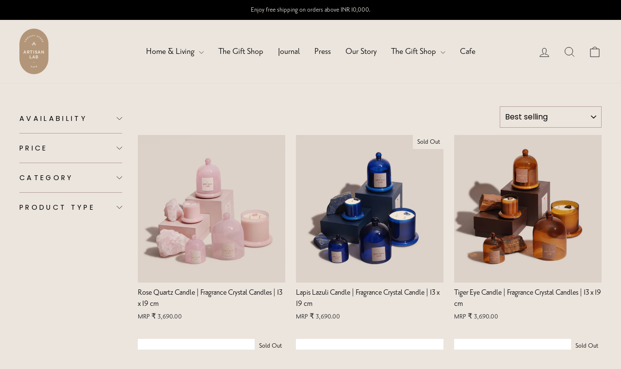

--- FILE ---
content_type: text/html; charset=utf-8
request_url: https://www.artisanlab.in/collections/crystal-collection
body_size: 35393
content:
<!doctype html>
<html class="no-js" lang="en" dir="ltr">
<head>
  <meta charset="utf-8">
  <meta http-equiv="X-UA-Compatible" content="IE=edge,chrome=1">
  <meta name="viewport" content="width=device-width,initial-scale=1">
  <meta name="theme-color" content="#b39f96">
  <link rel="canonical" href="https://www.artisanlab.in/collections/crystal-collection">
  <link rel="preconnect" href="https://cdn.shopify.com" crossorigin>
  <link rel="preconnect" href="https://fonts.shopifycdn.com" crossorigin>
  <link rel="dns-prefetch" href="https://productreviews.shopifycdn.com">
  <link rel="dns-prefetch" href="https://ajax.googleapis.com">
  <link rel="dns-prefetch" href="https://maps.googleapis.com">
  <link rel="dns-prefetch" href="https://maps.gstatic.com"><link rel="shortcut icon" href="//www.artisanlab.in/cdn/shop/files/AL_Favicon_32x32.png?v=1614394028" type="image/png" /><title>Crystal Home Decor Items | Crystal Candle Vase for Home Decor | Artisan Lab
&ndash; Artisanlab
</title>
<meta name="description" content="Breathe in the aromatic mix of Soul drenching fragrances from our Crystal Home Decor Items. Apart from treating our olfactory senses, these candles from Artisan Lab can elevate up the aesthetics of your home. Buy Now."><meta property="og:site_name" content="Artisanlab">
  <meta property="og:url" content="https://www.artisanlab.in/collections/crystal-collection">
  <meta property="og:title" content="Crystal Home Decor Items | Crystal Candle Vase for Home Decor | Artisan Lab">
  <meta property="og:type" content="website">
  <meta property="og:description" content="Breathe in the aromatic mix of Soul drenching fragrances from our Crystal Home Decor Items. Apart from treating our olfactory senses, these candles from Artisan Lab can elevate up the aesthetics of your home. Buy Now."><meta property="og:image" content="http://www.artisanlab.in/cdn/shop/collections/1f_Crystal_Collection.jpg?v=1688648421">
    <meta property="og:image:secure_url" content="https://www.artisanlab.in/cdn/shop/collections/1f_Crystal_Collection.jpg?v=1688648421">
    <meta property="og:image:width" content="900">
    <meta property="og:image:height" content="445"><meta name="twitter:site" content="@">
  <meta name="twitter:card" content="summary_large_image">
  <meta name="twitter:title" content="Crystal Home Decor Items | Crystal Candle Vase for Home Decor | Artisan Lab">
  <meta name="twitter:description" content="Breathe in the aromatic mix of Soul drenching fragrances from our Crystal Home Decor Items. Apart from treating our olfactory senses, these candles from Artisan Lab can elevate up the aesthetics of your home. Buy Now.">
<style data-shopify>@font-face {
  font-family: Quicksand;
  font-weight: 500;
  font-style: normal;
  font-display: swap;
  src: url("//www.artisanlab.in/cdn/fonts/quicksand/quicksand_n5.8f86b119923a62b5ca76bc9a6fb25da7a7498802.woff2") format("woff2"),
       url("//www.artisanlab.in/cdn/fonts/quicksand/quicksand_n5.c31882e058f76d723a7b6b725ac3ca095b5a2a70.woff") format("woff");
}

  @font-face {
  font-family: Poppins;
  font-weight: 400;
  font-style: normal;
  font-display: swap;
  src: url("//www.artisanlab.in/cdn/fonts/poppins/poppins_n4.0ba78fa5af9b0e1a374041b3ceaadf0a43b41362.woff2") format("woff2"),
       url("//www.artisanlab.in/cdn/fonts/poppins/poppins_n4.214741a72ff2596839fc9760ee7a770386cf16ca.woff") format("woff");
}


  @font-face {
  font-family: Poppins;
  font-weight: 600;
  font-style: normal;
  font-display: swap;
  src: url("//www.artisanlab.in/cdn/fonts/poppins/poppins_n6.aa29d4918bc243723d56b59572e18228ed0786f6.woff2") format("woff2"),
       url("//www.artisanlab.in/cdn/fonts/poppins/poppins_n6.5f815d845fe073750885d5b7e619ee00e8111208.woff") format("woff");
}

  @font-face {
  font-family: Poppins;
  font-weight: 400;
  font-style: italic;
  font-display: swap;
  src: url("//www.artisanlab.in/cdn/fonts/poppins/poppins_i4.846ad1e22474f856bd6b81ba4585a60799a9f5d2.woff2") format("woff2"),
       url("//www.artisanlab.in/cdn/fonts/poppins/poppins_i4.56b43284e8b52fc64c1fd271f289a39e8477e9ec.woff") format("woff");
}

  @font-face {
  font-family: Poppins;
  font-weight: 600;
  font-style: italic;
  font-display: swap;
  src: url("//www.artisanlab.in/cdn/fonts/poppins/poppins_i6.bb8044d6203f492888d626dafda3c2999253e8e9.woff2") format("woff2"),
       url("//www.artisanlab.in/cdn/fonts/poppins/poppins_i6.e233dec1a61b1e7dead9f920159eda42280a02c3.woff") format("woff");
}

</style><link href="//www.artisanlab.in/cdn/shop/t/51/assets/theme.css?v=158067542592040251611758272066" rel="stylesheet" type="text/css" media="all" />
<style data-shopify>:root {
    --typeHeaderPrimary: Quicksand;
    --typeHeaderFallback: sans-serif;
    --typeHeaderSize: 32px;
    --typeHeaderWeight: 500;
    --typeHeaderLineHeight: 1;
    --typeHeaderSpacing: 0.0em;

    --typeBasePrimary:Poppins;
    --typeBaseFallback:sans-serif;
    --typeBaseSize: 18px;
    --typeBaseWeight: 400;
    --typeBaseSpacing: 0.0em;
    --typeBaseLineHeight: 1.4;
    --typeBaselineHeightMinus01: 1.3;

    --typeCollectionTitle: 18px;

    --iconWeight: 2px;
    --iconLinecaps: miter;

    
        --buttonRadius: 0;
    

    --colorGridOverlayOpacity: 0.1;
    --colorAnnouncement: #000000;
    --colorAnnouncementText: #000000;

    --colorBody: #ece5de;
    --colorBodyAlpha05: rgba(236, 229, 222, 0.05);
    --colorBodyDim: #e3d8ce;
    --colorBodyLightDim: #e8e0d8;
    --colorBodyMediumDim: #e5dbd1;


    --colorBorder: #b39f96;

    --colorBtnPrimary: #b39f96;
    --colorBtnPrimaryLight: #c8bab4;
    --colorBtnPrimaryDim: #a89187;
    --colorBtnPrimaryText: #ffffff;

    --colorCartDot: #ff4f33;

    --colorDrawers: #ffffff;
    --colorDrawersDim: #f2f2f2;
    --colorDrawerBorder: #b39f96;
    --colorDrawerText: #000000;
    --colorDrawerTextDark: #000000;
    --colorDrawerButton: #b39f96;
    --colorDrawerButtonText: #ffffff;

    --colorFooter: #ece5de;
    --colorFooterText: #000000;
    --colorFooterTextAlpha01: #000000;

    --colorGridOverlay: #000000;
    --colorGridOverlayOpacity: 0.1;

    --colorHeaderTextAlpha01: rgba(0, 0, 0, 0.1);

    --colorHeroText: #ffffff;

    --colorSmallImageBg: #ffffff;
    --colorLargeImageBg: #0f0f0f;

    --colorImageOverlay: #000000;
    --colorImageOverlayOpacity: 0.1;
    --colorImageOverlayTextShadow: 0.2;

    --colorLink: #000000;

    --colorModalBg: rgba(230, 230, 230, 0.6);

    --colorNav: #ece5de;
    --colorNavText: #000000;

    --colorPrice: #1c1d1d;

    --colorSaleTag: #ece5de;
    --colorSaleTagText: #000000;

    --colorTextBody: #000000;
    --colorTextBodyAlpha015: rgba(0, 0, 0, 0.15);
    --colorTextBodyAlpha005: rgba(0, 0, 0, 0.05);
    --colorTextBodyAlpha008: rgba(0, 0, 0, 0.08);
    --colorTextSavings: #C20000;

    --urlIcoSelect: url(//www.artisanlab.in/cdn/shop/t/51/assets/ico-select.svg);
    --urlIcoSelectFooter: url(//www.artisanlab.in/cdn/shop/t/51/assets/ico-select-footer.svg);
    --urlIcoSelectWhite: url(//www.artisanlab.in/cdn/shop/t/51/assets/ico-select-white.svg);

    --grid-gutter: 17px;
    --drawer-gutter: 20px;

    --sizeChartMargin: 25px 0;
    --sizeChartIconMargin: 5px;

    --newsletterReminderPadding: 40px;

    /*Shop Pay Installments*/
    --color-body-text: #000000;
    --color-body: #ece5de;
    --color-bg: #ece5de;
    }

    .placeholder-content {
    background-image: linear-gradient(100deg, #ffffff 40%, #f7f7f7 63%, #ffffff 79%);
    }</style><script>
    document.documentElement.className = document.documentElement.className.replace('no-js', 'js');

    window.theme = window.theme || {};
    theme.routes = {
      home: "/",
      cart: "/cart.js",
      cartPage: "/cart",
      cartAdd: "/cart/add.js",
      cartChange: "/cart/change.js",
      search: "/search",
      predictiveSearch: "/search/suggest"
    };
    theme.strings = {
      soldOut: "Sold Out",
      unavailable: "Unavailable",
      inStockLabel: "In stock, ready to ship",
      oneStockLabel: "Low stock - [count] item left",
      otherStockLabel: "Low stock - [count] items left",
      willNotShipUntil: "Ready to ship [date]",
      willBeInStockAfter: "Back in stock [date]",
      waitingForStock: "Backordered, shipping soon",
      savePrice: "Save [saved_amount]",
      cartEmpty: "Your cart is currently empty.",
      cartTermsConfirmation: "You must agree with the terms and conditions of sales to check out",
      searchCollections: "Collections",
      searchPages: "Pages",
      searchArticles: "Articles",
      productFrom: "from ",
      maxQuantity: "You can only have [quantity] of [title] in your cart."
    };
    theme.settings = {
      cartType: "drawer",
      isCustomerTemplate: false,
      moneyFormat: "\u003cspan class=money\u003e\u003cspan class=\"mrp\"\u003eMRP\u003c\/span\u003e ₹ {{amount}}\u003c\/span\u003e",
      saveType: "dollar",
      productImageSize: "square",
      productImageCover: true,
      predictiveSearch: true,
      predictiveSearchType: null,
      predictiveSearchVendor: false,
      predictiveSearchPrice: false,
      quickView: true,
      themeName: 'Impulse',
      themeVersion: "8.0.0"
    };
  </script>

  <script>window.performance && window.performance.mark && window.performance.mark('shopify.content_for_header.start');</script><meta name="google-site-verification" content="-CeS2jXT1_dfvlH5nA5YeELidPPSsW-_sNyOgK9Rqbw">
<meta id="shopify-digital-wallet" name="shopify-digital-wallet" content="/39747715226/digital_wallets/dialog">
<link rel="alternate" type="application/atom+xml" title="Feed" href="/collections/crystal-collection.atom" />
<link rel="alternate" type="application/json+oembed" href="https://www.artisanlab.in/collections/crystal-collection.oembed">
<script async="async" src="/checkouts/internal/preloads.js?locale=en-IN"></script>
<script id="shopify-features" type="application/json">{"accessToken":"a51e0db861b94147554db40e41f2d0d8","betas":["rich-media-storefront-analytics"],"domain":"www.artisanlab.in","predictiveSearch":true,"shopId":39747715226,"locale":"en"}</script>
<script>var Shopify = Shopify || {};
Shopify.shop = "artisanlab.myshopify.com";
Shopify.locale = "en";
Shopify.currency = {"active":"INR","rate":"1.0"};
Shopify.country = "IN";
Shopify.theme = {"name":"Nerd's House \u003c\u003e Artisan Lab Updated (19 Sept 2025)","id":145993564314,"schema_name":"Impulse","schema_version":"8.0.0","theme_store_id":857,"role":"main"};
Shopify.theme.handle = "null";
Shopify.theme.style = {"id":null,"handle":null};
Shopify.cdnHost = "www.artisanlab.in/cdn";
Shopify.routes = Shopify.routes || {};
Shopify.routes.root = "/";</script>
<script type="module">!function(o){(o.Shopify=o.Shopify||{}).modules=!0}(window);</script>
<script>!function(o){function n(){var o=[];function n(){o.push(Array.prototype.slice.apply(arguments))}return n.q=o,n}var t=o.Shopify=o.Shopify||{};t.loadFeatures=n(),t.autoloadFeatures=n()}(window);</script>
<script id="shop-js-analytics" type="application/json">{"pageType":"collection"}</script>
<script defer="defer" async type="module" src="//www.artisanlab.in/cdn/shopifycloud/shop-js/modules/v2/client.init-shop-cart-sync_BT-GjEfc.en.esm.js"></script>
<script defer="defer" async type="module" src="//www.artisanlab.in/cdn/shopifycloud/shop-js/modules/v2/chunk.common_D58fp_Oc.esm.js"></script>
<script defer="defer" async type="module" src="//www.artisanlab.in/cdn/shopifycloud/shop-js/modules/v2/chunk.modal_xMitdFEc.esm.js"></script>
<script type="module">
  await import("//www.artisanlab.in/cdn/shopifycloud/shop-js/modules/v2/client.init-shop-cart-sync_BT-GjEfc.en.esm.js");
await import("//www.artisanlab.in/cdn/shopifycloud/shop-js/modules/v2/chunk.common_D58fp_Oc.esm.js");
await import("//www.artisanlab.in/cdn/shopifycloud/shop-js/modules/v2/chunk.modal_xMitdFEc.esm.js");

  window.Shopify.SignInWithShop?.initShopCartSync?.({"fedCMEnabled":true,"windoidEnabled":true});

</script>
<script>(function() {
  var isLoaded = false;
  function asyncLoad() {
    if (isLoaded) return;
    isLoaded = true;
    var urls = ["https:\/\/cdn.shopify.com\/s\/files\/1\/0683\/1371\/0892\/files\/splmn-shopify-prod-August-31.min.js?v=1693985059\u0026shop=artisanlab.myshopify.com","https:\/\/shopify-checkout.cashfree.com\/bundle.js?shop=artisanlab.myshopify.com","https:\/\/sr-cdn.shiprocket.in\/sr-promise\/static\/uc.js?channel_id=4\u0026sr_company_id=4869351\u0026shop=artisanlab.myshopify.com","https:\/\/cdn.zecpe.com\/payModal\/checkout.js?shop=artisanlab.myshopify.com","https:\/\/cdn.zecpe.com\/payModal\/events-embed.js?shop=artisanlab.myshopify.com"];
    for (var i = 0; i < urls.length; i++) {
      var s = document.createElement('script');
      s.type = 'text/javascript';
      s.async = true;
      s.src = urls[i];
      var x = document.getElementsByTagName('script')[0];
      x.parentNode.insertBefore(s, x);
    }
  };
  if(window.attachEvent) {
    window.attachEvent('onload', asyncLoad);
  } else {
    window.addEventListener('load', asyncLoad, false);
  }
})();</script>
<script id="__st">var __st={"a":39747715226,"offset":19800,"reqid":"36d55a3b-f028-43c8-92eb-75762df9bdb4-1769056492","pageurl":"www.artisanlab.in\/collections\/crystal-collection","u":"68ced235b30a","p":"collection","rtyp":"collection","rid":235757666458};</script>
<script>window.ShopifyPaypalV4VisibilityTracking = true;</script>
<script id="captcha-bootstrap">!function(){'use strict';const t='contact',e='account',n='new_comment',o=[[t,t],['blogs',n],['comments',n],[t,'customer']],c=[[e,'customer_login'],[e,'guest_login'],[e,'recover_customer_password'],[e,'create_customer']],r=t=>t.map((([t,e])=>`form[action*='/${t}']:not([data-nocaptcha='true']) input[name='form_type'][value='${e}']`)).join(','),a=t=>()=>t?[...document.querySelectorAll(t)].map((t=>t.form)):[];function s(){const t=[...o],e=r(t);return a(e)}const i='password',u='form_key',d=['recaptcha-v3-token','g-recaptcha-response','h-captcha-response',i],f=()=>{try{return window.sessionStorage}catch{return}},m='__shopify_v',_=t=>t.elements[u];function p(t,e,n=!1){try{const o=window.sessionStorage,c=JSON.parse(o.getItem(e)),{data:r}=function(t){const{data:e,action:n}=t;return t[m]||n?{data:e,action:n}:{data:t,action:n}}(c);for(const[e,n]of Object.entries(r))t.elements[e]&&(t.elements[e].value=n);n&&o.removeItem(e)}catch(o){console.error('form repopulation failed',{error:o})}}const l='form_type',E='cptcha';function T(t){t.dataset[E]=!0}const w=window,h=w.document,L='Shopify',v='ce_forms',y='captcha';let A=!1;((t,e)=>{const n=(g='f06e6c50-85a8-45c8-87d0-21a2b65856fe',I='https://cdn.shopify.com/shopifycloud/storefront-forms-hcaptcha/ce_storefront_forms_captcha_hcaptcha.v1.5.2.iife.js',D={infoText:'Protected by hCaptcha',privacyText:'Privacy',termsText:'Terms'},(t,e,n)=>{const o=w[L][v],c=o.bindForm;if(c)return c(t,g,e,D).then(n);var r;o.q.push([[t,g,e,D],n]),r=I,A||(h.body.append(Object.assign(h.createElement('script'),{id:'captcha-provider',async:!0,src:r})),A=!0)});var g,I,D;w[L]=w[L]||{},w[L][v]=w[L][v]||{},w[L][v].q=[],w[L][y]=w[L][y]||{},w[L][y].protect=function(t,e){n(t,void 0,e),T(t)},Object.freeze(w[L][y]),function(t,e,n,w,h,L){const[v,y,A,g]=function(t,e,n){const i=e?o:[],u=t?c:[],d=[...i,...u],f=r(d),m=r(i),_=r(d.filter((([t,e])=>n.includes(e))));return[a(f),a(m),a(_),s()]}(w,h,L),I=t=>{const e=t.target;return e instanceof HTMLFormElement?e:e&&e.form},D=t=>v().includes(t);t.addEventListener('submit',(t=>{const e=I(t);if(!e)return;const n=D(e)&&!e.dataset.hcaptchaBound&&!e.dataset.recaptchaBound,o=_(e),c=g().includes(e)&&(!o||!o.value);(n||c)&&t.preventDefault(),c&&!n&&(function(t){try{if(!f())return;!function(t){const e=f();if(!e)return;const n=_(t);if(!n)return;const o=n.value;o&&e.removeItem(o)}(t);const e=Array.from(Array(32),(()=>Math.random().toString(36)[2])).join('');!function(t,e){_(t)||t.append(Object.assign(document.createElement('input'),{type:'hidden',name:u})),t.elements[u].value=e}(t,e),function(t,e){const n=f();if(!n)return;const o=[...t.querySelectorAll(`input[type='${i}']`)].map((({name:t})=>t)),c=[...d,...o],r={};for(const[a,s]of new FormData(t).entries())c.includes(a)||(r[a]=s);n.setItem(e,JSON.stringify({[m]:1,action:t.action,data:r}))}(t,e)}catch(e){console.error('failed to persist form',e)}}(e),e.submit())}));const S=(t,e)=>{t&&!t.dataset[E]&&(n(t,e.some((e=>e===t))),T(t))};for(const o of['focusin','change'])t.addEventListener(o,(t=>{const e=I(t);D(e)&&S(e,y())}));const B=e.get('form_key'),M=e.get(l),P=B&&M;t.addEventListener('DOMContentLoaded',(()=>{const t=y();if(P)for(const e of t)e.elements[l].value===M&&p(e,B);[...new Set([...A(),...v().filter((t=>'true'===t.dataset.shopifyCaptcha))])].forEach((e=>S(e,t)))}))}(h,new URLSearchParams(w.location.search),n,t,e,['guest_login'])})(!0,!0)}();</script>
<script integrity="sha256-4kQ18oKyAcykRKYeNunJcIwy7WH5gtpwJnB7kiuLZ1E=" data-source-attribution="shopify.loadfeatures" defer="defer" src="//www.artisanlab.in/cdn/shopifycloud/storefront/assets/storefront/load_feature-a0a9edcb.js" crossorigin="anonymous"></script>
<script data-source-attribution="shopify.dynamic_checkout.dynamic.init">var Shopify=Shopify||{};Shopify.PaymentButton=Shopify.PaymentButton||{isStorefrontPortableWallets:!0,init:function(){window.Shopify.PaymentButton.init=function(){};var t=document.createElement("script");t.src="https://www.artisanlab.in/cdn/shopifycloud/portable-wallets/latest/portable-wallets.en.js",t.type="module",document.head.appendChild(t)}};
</script>
<script data-source-attribution="shopify.dynamic_checkout.buyer_consent">
  function portableWalletsHideBuyerConsent(e){var t=document.getElementById("shopify-buyer-consent"),n=document.getElementById("shopify-subscription-policy-button");t&&n&&(t.classList.add("hidden"),t.setAttribute("aria-hidden","true"),n.removeEventListener("click",e))}function portableWalletsShowBuyerConsent(e){var t=document.getElementById("shopify-buyer-consent"),n=document.getElementById("shopify-subscription-policy-button");t&&n&&(t.classList.remove("hidden"),t.removeAttribute("aria-hidden"),n.addEventListener("click",e))}window.Shopify?.PaymentButton&&(window.Shopify.PaymentButton.hideBuyerConsent=portableWalletsHideBuyerConsent,window.Shopify.PaymentButton.showBuyerConsent=portableWalletsShowBuyerConsent);
</script>
<script data-source-attribution="shopify.dynamic_checkout.cart.bootstrap">document.addEventListener("DOMContentLoaded",(function(){function t(){return document.querySelector("shopify-accelerated-checkout-cart, shopify-accelerated-checkout")}if(t())Shopify.PaymentButton.init();else{new MutationObserver((function(e,n){t()&&(Shopify.PaymentButton.init(),n.disconnect())})).observe(document.body,{childList:!0,subtree:!0})}}));
</script>

<script>window.performance && window.performance.mark && window.performance.mark('shopify.content_for_header.end');</script>

  <script src="//www.artisanlab.in/cdn/shop/t/51/assets/vendor-scripts-v11.js" defer="defer"></script><script src="//www.artisanlab.in/cdn/shop/t/51/assets/theme.js?v=22325264162658116151758265793" defer="defer"></script>
<!-- BEGIN app block: shopify://apps/rt-google-fonts-custom-fonts/blocks/app-embed/2caf2c68-0038-455e-b0b9-066a7c2ad923 --><link rel="preload" as="font" href="https://cdn.shopify.com/s/files/1/0397/4771/5226/files/TT_Commons_Regular.otf?v=1758276774" type="font/otf" crossorigin><link rel="preload" as="font" href="https://cdn.shopify.com/s/files/1/0397/4771/5226/files/zPrioriSansOT-Regular.otf?v=1758276925" type="font/otf" crossorigin><style id="rafp-stylesheet">@font-face{
            font-family:"Font-1758276418490";
            src:url("https:\/\/cdn.shopify.com\/s\/files\/1\/0397\/4771\/5226\/files\/TT_Commons_Regular.otf?v=1758276774");
            font-display:swap;
          }h1,h2,h3,h4,h5,h6,blockquote {font-family:"Font-1758276418490"!important;}@font-face{
            font-family:"Font-1758276870527";
            src:url("https:\/\/cdn.shopify.com\/s\/files\/1\/0397\/4771\/5226\/files\/zPrioriSansOT-Regular.otf?v=1758276925");
            font-display:swap;
          }body,p,blockquote,li,a {font-family:"Font-1758276870527";}@media screen and (max-width: 749px) {h1,h2,h3,h4,h5,h6,blockquote {}body,p,blockquote,li,a {}}
    </style>
<!-- END app block --><script src="https://cdn.shopify.com/extensions/9829290c-2b6c-4517-a42f-0d6eacabb442/1.1.0/assets/font.js" type="text/javascript" defer="defer"></script>
<link href="https://cdn.shopify.com/extensions/9829290c-2b6c-4517-a42f-0d6eacabb442/1.1.0/assets/font.css" rel="stylesheet" type="text/css" media="all">
<link href="https://monorail-edge.shopifysvc.com" rel="dns-prefetch">
<script>(function(){if ("sendBeacon" in navigator && "performance" in window) {try {var session_token_from_headers = performance.getEntriesByType('navigation')[0].serverTiming.find(x => x.name == '_s').description;} catch {var session_token_from_headers = undefined;}var session_cookie_matches = document.cookie.match(/_shopify_s=([^;]*)/);var session_token_from_cookie = session_cookie_matches && session_cookie_matches.length === 2 ? session_cookie_matches[1] : "";var session_token = session_token_from_headers || session_token_from_cookie || "";function handle_abandonment_event(e) {var entries = performance.getEntries().filter(function(entry) {return /monorail-edge.shopifysvc.com/.test(entry.name);});if (!window.abandonment_tracked && entries.length === 0) {window.abandonment_tracked = true;var currentMs = Date.now();var navigation_start = performance.timing.navigationStart;var payload = {shop_id: 39747715226,url: window.location.href,navigation_start,duration: currentMs - navigation_start,session_token,page_type: "collection"};window.navigator.sendBeacon("https://monorail-edge.shopifysvc.com/v1/produce", JSON.stringify({schema_id: "online_store_buyer_site_abandonment/1.1",payload: payload,metadata: {event_created_at_ms: currentMs,event_sent_at_ms: currentMs}}));}}window.addEventListener('pagehide', handle_abandonment_event);}}());</script>
<script id="web-pixels-manager-setup">(function e(e,d,r,n,o){if(void 0===o&&(o={}),!Boolean(null===(a=null===(i=window.Shopify)||void 0===i?void 0:i.analytics)||void 0===a?void 0:a.replayQueue)){var i,a;window.Shopify=window.Shopify||{};var t=window.Shopify;t.analytics=t.analytics||{};var s=t.analytics;s.replayQueue=[],s.publish=function(e,d,r){return s.replayQueue.push([e,d,r]),!0};try{self.performance.mark("wpm:start")}catch(e){}var l=function(){var e={modern:/Edge?\/(1{2}[4-9]|1[2-9]\d|[2-9]\d{2}|\d{4,})\.\d+(\.\d+|)|Firefox\/(1{2}[4-9]|1[2-9]\d|[2-9]\d{2}|\d{4,})\.\d+(\.\d+|)|Chrom(ium|e)\/(9{2}|\d{3,})\.\d+(\.\d+|)|(Maci|X1{2}).+ Version\/(15\.\d+|(1[6-9]|[2-9]\d|\d{3,})\.\d+)([,.]\d+|)( \(\w+\)|)( Mobile\/\w+|) Safari\/|Chrome.+OPR\/(9{2}|\d{3,})\.\d+\.\d+|(CPU[ +]OS|iPhone[ +]OS|CPU[ +]iPhone|CPU IPhone OS|CPU iPad OS)[ +]+(15[._]\d+|(1[6-9]|[2-9]\d|\d{3,})[._]\d+)([._]\d+|)|Android:?[ /-](13[3-9]|1[4-9]\d|[2-9]\d{2}|\d{4,})(\.\d+|)(\.\d+|)|Android.+Firefox\/(13[5-9]|1[4-9]\d|[2-9]\d{2}|\d{4,})\.\d+(\.\d+|)|Android.+Chrom(ium|e)\/(13[3-9]|1[4-9]\d|[2-9]\d{2}|\d{4,})\.\d+(\.\d+|)|SamsungBrowser\/([2-9]\d|\d{3,})\.\d+/,legacy:/Edge?\/(1[6-9]|[2-9]\d|\d{3,})\.\d+(\.\d+|)|Firefox\/(5[4-9]|[6-9]\d|\d{3,})\.\d+(\.\d+|)|Chrom(ium|e)\/(5[1-9]|[6-9]\d|\d{3,})\.\d+(\.\d+|)([\d.]+$|.*Safari\/(?![\d.]+ Edge\/[\d.]+$))|(Maci|X1{2}).+ Version\/(10\.\d+|(1[1-9]|[2-9]\d|\d{3,})\.\d+)([,.]\d+|)( \(\w+\)|)( Mobile\/\w+|) Safari\/|Chrome.+OPR\/(3[89]|[4-9]\d|\d{3,})\.\d+\.\d+|(CPU[ +]OS|iPhone[ +]OS|CPU[ +]iPhone|CPU IPhone OS|CPU iPad OS)[ +]+(10[._]\d+|(1[1-9]|[2-9]\d|\d{3,})[._]\d+)([._]\d+|)|Android:?[ /-](13[3-9]|1[4-9]\d|[2-9]\d{2}|\d{4,})(\.\d+|)(\.\d+|)|Mobile Safari.+OPR\/([89]\d|\d{3,})\.\d+\.\d+|Android.+Firefox\/(13[5-9]|1[4-9]\d|[2-9]\d{2}|\d{4,})\.\d+(\.\d+|)|Android.+Chrom(ium|e)\/(13[3-9]|1[4-9]\d|[2-9]\d{2}|\d{4,})\.\d+(\.\d+|)|Android.+(UC? ?Browser|UCWEB|U3)[ /]?(15\.([5-9]|\d{2,})|(1[6-9]|[2-9]\d|\d{3,})\.\d+)\.\d+|SamsungBrowser\/(5\.\d+|([6-9]|\d{2,})\.\d+)|Android.+MQ{2}Browser\/(14(\.(9|\d{2,})|)|(1[5-9]|[2-9]\d|\d{3,})(\.\d+|))(\.\d+|)|K[Aa][Ii]OS\/(3\.\d+|([4-9]|\d{2,})\.\d+)(\.\d+|)/},d=e.modern,r=e.legacy,n=navigator.userAgent;return n.match(d)?"modern":n.match(r)?"legacy":"unknown"}(),u="modern"===l?"modern":"legacy",c=(null!=n?n:{modern:"",legacy:""})[u],f=function(e){return[e.baseUrl,"/wpm","/b",e.hashVersion,"modern"===e.buildTarget?"m":"l",".js"].join("")}({baseUrl:d,hashVersion:r,buildTarget:u}),m=function(e){var d=e.version,r=e.bundleTarget,n=e.surface,o=e.pageUrl,i=e.monorailEndpoint;return{emit:function(e){var a=e.status,t=e.errorMsg,s=(new Date).getTime(),l=JSON.stringify({metadata:{event_sent_at_ms:s},events:[{schema_id:"web_pixels_manager_load/3.1",payload:{version:d,bundle_target:r,page_url:o,status:a,surface:n,error_msg:t},metadata:{event_created_at_ms:s}}]});if(!i)return console&&console.warn&&console.warn("[Web Pixels Manager] No Monorail endpoint provided, skipping logging."),!1;try{return self.navigator.sendBeacon.bind(self.navigator)(i,l)}catch(e){}var u=new XMLHttpRequest;try{return u.open("POST",i,!0),u.setRequestHeader("Content-Type","text/plain"),u.send(l),!0}catch(e){return console&&console.warn&&console.warn("[Web Pixels Manager] Got an unhandled error while logging to Monorail."),!1}}}}({version:r,bundleTarget:l,surface:e.surface,pageUrl:self.location.href,monorailEndpoint:e.monorailEndpoint});try{o.browserTarget=l,function(e){var d=e.src,r=e.async,n=void 0===r||r,o=e.onload,i=e.onerror,a=e.sri,t=e.scriptDataAttributes,s=void 0===t?{}:t,l=document.createElement("script"),u=document.querySelector("head"),c=document.querySelector("body");if(l.async=n,l.src=d,a&&(l.integrity=a,l.crossOrigin="anonymous"),s)for(var f in s)if(Object.prototype.hasOwnProperty.call(s,f))try{l.dataset[f]=s[f]}catch(e){}if(o&&l.addEventListener("load",o),i&&l.addEventListener("error",i),u)u.appendChild(l);else{if(!c)throw new Error("Did not find a head or body element to append the script");c.appendChild(l)}}({src:f,async:!0,onload:function(){if(!function(){var e,d;return Boolean(null===(d=null===(e=window.Shopify)||void 0===e?void 0:e.analytics)||void 0===d?void 0:d.initialized)}()){var d=window.webPixelsManager.init(e)||void 0;if(d){var r=window.Shopify.analytics;r.replayQueue.forEach((function(e){var r=e[0],n=e[1],o=e[2];d.publishCustomEvent(r,n,o)})),r.replayQueue=[],r.publish=d.publishCustomEvent,r.visitor=d.visitor,r.initialized=!0}}},onerror:function(){return m.emit({status:"failed",errorMsg:"".concat(f," has failed to load")})},sri:function(e){var d=/^sha384-[A-Za-z0-9+/=]+$/;return"string"==typeof e&&d.test(e)}(c)?c:"",scriptDataAttributes:o}),m.emit({status:"loading"})}catch(e){m.emit({status:"failed",errorMsg:(null==e?void 0:e.message)||"Unknown error"})}}})({shopId: 39747715226,storefrontBaseUrl: "https://www.artisanlab.in",extensionsBaseUrl: "https://extensions.shopifycdn.com/cdn/shopifycloud/web-pixels-manager",monorailEndpoint: "https://monorail-edge.shopifysvc.com/unstable/produce_batch",surface: "storefront-renderer",enabledBetaFlags: ["2dca8a86"],webPixelsConfigList: [{"id":"1855815834","configuration":"{\"config\":\"{\\\"google_tag_ids\\\":[\\\"G-VQXMP7JDLL\\\",\\\"AW-17755432646\\\",\\\"GT-NSLH3TB4\\\"],\\\"target_country\\\":\\\"IN\\\",\\\"gtag_events\\\":[{\\\"type\\\":\\\"begin_checkout\\\",\\\"action_label\\\":[\\\"G-VQXMP7JDLL\\\",\\\"AW-17755432646\\\/ezheCMmWhccbEMbNuZJC\\\"]},{\\\"type\\\":\\\"search\\\",\\\"action_label\\\":[\\\"G-VQXMP7JDLL\\\",\\\"AW-17755432646\\\/45H_CNWWhccbEMbNuZJC\\\"]},{\\\"type\\\":\\\"view_item\\\",\\\"action_label\\\":[\\\"G-VQXMP7JDLL\\\",\\\"AW-17755432646\\\/tfhnCNKWhccbEMbNuZJC\\\",\\\"MC-Z2VL70ZS18\\\"]},{\\\"type\\\":\\\"purchase\\\",\\\"action_label\\\":[\\\"G-VQXMP7JDLL\\\",\\\"AW-17755432646\\\/vhmBCMaWhccbEMbNuZJC\\\",\\\"MC-Z2VL70ZS18\\\"]},{\\\"type\\\":\\\"page_view\\\",\\\"action_label\\\":[\\\"G-VQXMP7JDLL\\\",\\\"AW-17755432646\\\/EujKCM-WhccbEMbNuZJC\\\",\\\"MC-Z2VL70ZS18\\\"]},{\\\"type\\\":\\\"add_payment_info\\\",\\\"action_label\\\":[\\\"G-VQXMP7JDLL\\\",\\\"AW-17755432646\\\/FZ8vCNiWhccbEMbNuZJC\\\"]},{\\\"type\\\":\\\"add_to_cart\\\",\\\"action_label\\\":[\\\"G-VQXMP7JDLL\\\",\\\"AW-17755432646\\\/_r2UCMyWhccbEMbNuZJC\\\"]}],\\\"enable_monitoring_mode\\\":false}\"}","eventPayloadVersion":"v1","runtimeContext":"OPEN","scriptVersion":"b2a88bafab3e21179ed38636efcd8a93","type":"APP","apiClientId":1780363,"privacyPurposes":[],"dataSharingAdjustments":{"protectedCustomerApprovalScopes":["read_customer_address","read_customer_email","read_customer_name","read_customer_personal_data","read_customer_phone"]}},{"id":"265158810","configuration":"{\"pixel_id\":\"298738151163457\",\"pixel_type\":\"facebook_pixel\",\"metaapp_system_user_token\":\"-\"}","eventPayloadVersion":"v1","runtimeContext":"OPEN","scriptVersion":"ca16bc87fe92b6042fbaa3acc2fbdaa6","type":"APP","apiClientId":2329312,"privacyPurposes":["ANALYTICS","MARKETING","SALE_OF_DATA"],"dataSharingAdjustments":{"protectedCustomerApprovalScopes":["read_customer_address","read_customer_email","read_customer_name","read_customer_personal_data","read_customer_phone"]}},{"id":"shopify-app-pixel","configuration":"{}","eventPayloadVersion":"v1","runtimeContext":"STRICT","scriptVersion":"0450","apiClientId":"shopify-pixel","type":"APP","privacyPurposes":["ANALYTICS","MARKETING"]},{"id":"shopify-custom-pixel","eventPayloadVersion":"v1","runtimeContext":"LAX","scriptVersion":"0450","apiClientId":"shopify-pixel","type":"CUSTOM","privacyPurposes":["ANALYTICS","MARKETING"]}],isMerchantRequest: false,initData: {"shop":{"name":"Artisanlab","paymentSettings":{"currencyCode":"INR"},"myshopifyDomain":"artisanlab.myshopify.com","countryCode":"IN","storefrontUrl":"https:\/\/www.artisanlab.in"},"customer":null,"cart":null,"checkout":null,"productVariants":[],"purchasingCompany":null},},"https://www.artisanlab.in/cdn","fcfee988w5aeb613cpc8e4bc33m6693e112",{"modern":"","legacy":""},{"shopId":"39747715226","storefrontBaseUrl":"https:\/\/www.artisanlab.in","extensionBaseUrl":"https:\/\/extensions.shopifycdn.com\/cdn\/shopifycloud\/web-pixels-manager","surface":"storefront-renderer","enabledBetaFlags":"[\"2dca8a86\"]","isMerchantRequest":"false","hashVersion":"fcfee988w5aeb613cpc8e4bc33m6693e112","publish":"custom","events":"[[\"page_viewed\",{}],[\"collection_viewed\",{\"collection\":{\"id\":\"235757666458\",\"title\":\"Gemma Collection\",\"productVariants\":[{\"price\":{\"amount\":3690.0,\"currencyCode\":\"INR\"},\"product\":{\"title\":\"Rose Quartz Candle | Fragrance Crystal Candles | 13 x 19 cm\",\"vendor\":\"Artisanlab\",\"id\":\"6029732020378\",\"untranslatedTitle\":\"Rose Quartz Candle | Fragrance Crystal Candles | 13 x 19 cm\",\"url\":\"\/products\/rose-quartz-glass-candle\",\"type\":\"Candle\"},\"id\":\"37411427319962\",\"image\":{\"src\":\"\/\/www.artisanlab.in\/cdn\/shop\/files\/0F1A3915_720x_1cdf2676-9565-4af4-921f-ec37591ae47d.png?v=1735189896\"},\"sku\":\"18856\",\"title\":\"Pink\",\"untranslatedTitle\":\"Pink\"},{\"price\":{\"amount\":3690.0,\"currencyCode\":\"INR\"},\"product\":{\"title\":\"Lapis Lazuli Candle | Fragrance Crystal Candle | 13 x 19 cm\",\"vendor\":\"Artisanlab\",\"id\":\"6029731856538\",\"untranslatedTitle\":\"Lapis Lazuli Candle | Fragrance Crystal Candle | 13 x 19 cm\",\"url\":\"\/products\/lapis-lazuli-glass-candle\",\"type\":\"Candle\"},\"id\":\"37411425910938\",\"image\":{\"src\":\"\/\/www.artisanlab.in\/cdn\/shop\/files\/0F1A3721_720x_6de29890-da74-4093-87ac-c8a69453025f.png?v=1735189898\"},\"sku\":\"18853\",\"title\":\"Blue\",\"untranslatedTitle\":\"Blue\"},{\"price\":{\"amount\":3690.0,\"currencyCode\":\"INR\"},\"product\":{\"title\":\"Tiger Eye Candle | Fragrance Crystal Candles | 13 x 19 cm\",\"vendor\":\"Artisanlab\",\"id\":\"6029731561626\",\"untranslatedTitle\":\"Tiger Eye Candle | Fragrance Crystal Candles | 13 x 19 cm\",\"url\":\"\/products\/tiger-eye-glass-candle\",\"type\":\"Candle\"},\"id\":\"37411423420570\",\"image\":{\"src\":\"\/\/www.artisanlab.in\/cdn\/shop\/files\/0F1A3899_720x_8dbf3194-e3db-480c-a7cb-5c8ab74061dc.png?v=1735189900\"},\"sku\":\"18871\",\"title\":\"Amber brown\",\"untranslatedTitle\":\"Amber brown\"},{\"price\":{\"amount\":3690.0,\"currencyCode\":\"INR\"},\"product\":{\"title\":\"Onyx Candle | Fragrance Crystal Candles | 13 x 19 cm\",\"vendor\":\"Artisanlab\",\"id\":\"6029731397786\",\"untranslatedTitle\":\"Onyx Candle | Fragrance Crystal Candles | 13 x 19 cm\",\"url\":\"\/products\/onyx-glass-candle\",\"type\":\"Candle\"},\"id\":\"37411423191194\",\"image\":{\"src\":\"\/\/www.artisanlab.in\/cdn\/shop\/files\/0F1A3761_720x_36303b54-4ec2-4e67-9ac0-7610f07882a1.png?v=1735189901\"},\"sku\":\"18868\",\"title\":\"Black\",\"untranslatedTitle\":\"Black\"},{\"price\":{\"amount\":3690.0,\"currencyCode\":\"INR\"},\"product\":{\"title\":\"Crystal Quartz Candle | Fragrance Crystal Candle | 13 x 19 cm\",\"vendor\":\"Artisanlab\",\"id\":\"6029732315290\",\"untranslatedTitle\":\"Crystal Quartz Candle | Fragrance Crystal Candle | 13 x 19 cm\",\"url\":\"\/products\/crystal-quartz-glass-candle\",\"type\":\"Candle\"},\"id\":\"37411427680410\",\"image\":{\"src\":\"\/\/www.artisanlab.in\/cdn\/shop\/files\/0F1A3954_720x_80777445-fe73-4bd5-aa86-909f96939fc2.png?v=1735189895\"},\"sku\":\"18874\",\"title\":\"Clear\",\"untranslatedTitle\":\"Clear\"},{\"price\":{\"amount\":3690.0,\"currencyCode\":\"INR\"},\"product\":{\"title\":\"Jasper Candle | Fragrance Crystal Candle | 13 x 19 cm\",\"vendor\":\"Artisanlab\",\"id\":\"6029732479130\",\"untranslatedTitle\":\"Jasper Candle | Fragrance Crystal Candle | 13 x 19 cm\",\"url\":\"\/products\/jasper-glass-candle\",\"type\":\"Candle\"},\"id\":\"37411427909786\",\"image\":{\"src\":\"\/\/www.artisanlab.in\/cdn\/shop\/files\/0F1A3866_720x_8f71fed2-eec2-416e-90a5-fd40cf56d4d1.png?v=1735189894\"},\"sku\":\"19339\",\"title\":\"Red\",\"untranslatedTitle\":\"Red\"},{\"price\":{\"amount\":3690.0,\"currencyCode\":\"INR\"},\"product\":{\"title\":\"Moonstone Candle | Fragrance Crystal Candles | 13 x 19 cm\",\"vendor\":\"Artisanlab\",\"id\":\"6029731266714\",\"untranslatedTitle\":\"Moonstone Candle | Fragrance Crystal Candles | 13 x 19 cm\",\"url\":\"\/products\/moonstone-glass-candle\",\"type\":\"Candle\"},\"id\":\"37411422961818\",\"image\":{\"src\":\"\/\/www.artisanlab.in\/cdn\/shop\/files\/0F1A3968_720x_f67f113b-7e95-4768-b2ea-9c854d6c67a0.png?v=1735189903\"},\"sku\":\"18859\",\"title\":\"Pearl White\",\"untranslatedTitle\":\"Pearl White\"},{\"price\":{\"amount\":3690.0,\"currencyCode\":\"INR\"},\"product\":{\"title\":\"Aventurine Candle | Fragrance Crystal Candle | 13 x 19 cm\",\"vendor\":\"Artisanlab\",\"id\":\"6029731692698\",\"untranslatedTitle\":\"Aventurine Candle | Fragrance Crystal Candle | 13 x 19 cm\",\"url\":\"\/products\/aventurine-glass-candle\",\"type\":\"Candle\"},\"id\":\"37411423879322\",\"image\":{\"src\":\"\/\/www.artisanlab.in\/cdn\/shop\/files\/0F1A3827_720x_755d59a0-ddea-4833-bc9b-8da3c99b5771.png?v=1735189899\"},\"sku\":\"18865\",\"title\":\"Moss Green\",\"untranslatedTitle\":\"Moss Green\"},{\"price\":{\"amount\":3090.0,\"currencyCode\":\"INR\"},\"product\":{\"title\":\"Rose Quartz Candle | Fragrance Crystal Candles | 11 x 16 cm\",\"vendor\":\"Artisanlab\",\"id\":\"8362184474778\",\"untranslatedTitle\":\"Rose Quartz Candle | Fragrance Crystal Candles | 11 x 16 cm\",\"url\":\"\/products\/rose-quartz-glass-candle-fragrance-crystal-candles\",\"type\":\"Candle\"},\"id\":\"45250347794586\",\"image\":{\"src\":\"\/\/www.artisanlab.in\/cdn\/shop\/files\/0F1A3612a_720x_1874ff2b-1993-4642-b91d-6356f9e75cf9.png?v=1735189897\"},\"sku\":\"18857\",\"title\":\"Pink\",\"untranslatedTitle\":\"Pink\"},{\"price\":{\"amount\":2190.0,\"currencyCode\":\"INR\"},\"product\":{\"title\":\"Moonstone Candle | Fragrance Crystal Candles | 9 x 11 cm\",\"vendor\":\"Artisanlab\",\"id\":\"8362196730010\",\"untranslatedTitle\":\"Moonstone Candle | Fragrance Crystal Candles | 9 x 11 cm\",\"url\":\"\/products\/moonstone-glass-candle-fragrance-crystal-candles-1\",\"type\":\"Candle\"},\"id\":\"45250366439578\",\"image\":{\"src\":\"\/\/www.artisanlab.in\/cdn\/shop\/files\/0F1A3334_720x_df8b2201-5364-407d-89ac-08b083a55fae.png?v=1735189903\"},\"sku\":\"18861\",\"title\":\"Pearl White\",\"untranslatedTitle\":\"Pearl White\"},{\"price\":{\"amount\":2190.0,\"currencyCode\":\"INR\"},\"product\":{\"title\":\"Onyx Candle | Fragrance Crystal Candles | 9 x 11 cm\",\"vendor\":\"Artisanlab\",\"id\":\"8362194567322\",\"untranslatedTitle\":\"Onyx Candle | Fragrance Crystal Candles | 9 x 11 cm\",\"url\":\"\/products\/onyx-glass-candle-fragrance-crystal-candles-1\",\"type\":\"Candle\"},\"id\":\"45250362933402\",\"image\":{\"src\":\"\/\/www.artisanlab.in\/cdn\/shop\/files\/0F1A3247_720x_20a20a41-5bff-49ab-a377-a2cf44f047d4.png?v=1735189901\"},\"sku\":\"18870\",\"title\":\"Black\",\"untranslatedTitle\":\"Black\"},{\"price\":{\"amount\":2190.0,\"currencyCode\":\"INR\"},\"product\":{\"title\":\"Rose Quartz Candle | Fragrance Crystal Candles | 9 x 11 cm\",\"vendor\":\"Artisanlab\",\"id\":\"8362184671386\",\"untranslatedTitle\":\"Rose Quartz Candle | Fragrance Crystal Candles | 9 x 11 cm\",\"url\":\"\/products\/rose-quartz-glass-candle-fragrance-crystal-candles-1\",\"type\":\"Candle\"},\"id\":\"45250348155034\",\"image\":{\"src\":\"\/\/www.artisanlab.in\/cdn\/shop\/files\/0F1A3094_720x_518c0755-9ab6-47e5-b045-0a0b9af7c6d1.png?v=1735189897\"},\"sku\":\"18858\",\"title\":\"Pink\",\"untranslatedTitle\":\"Pink\"},{\"price\":{\"amount\":3090.0,\"currencyCode\":\"INR\"},\"product\":{\"title\":\"Jasper Candle | Fragrance Crystal Candle | 11 x 16 CM\",\"vendor\":\"Artisanlab\",\"id\":\"8361834414234\",\"untranslatedTitle\":\"Jasper Candle | Fragrance Crystal Candle | 11 x 16 CM\",\"url\":\"\/products\/jasper-glass-candle-fragrance-crystal-candle\",\"type\":\"Candle\"},\"id\":\"45248762708122\",\"image\":{\"src\":\"\/\/www.artisanlab.in\/cdn\/shop\/files\/0F1A3593a_720x_1c1d8d40-f28b-440c-aa77-4f828013331a.png?v=1735189894\"},\"sku\":\"19340\",\"title\":\"Red\",\"untranslatedTitle\":\"Red\"},{\"price\":{\"amount\":2190.0,\"currencyCode\":\"INR\"},\"product\":{\"title\":\"Lapis Lazuli Candle | Fragrance Crystal Candle | 9 x 11 cm\",\"vendor\":\"Artisanlab\",\"id\":\"8362186768538\",\"untranslatedTitle\":\"Lapis Lazuli Candle | Fragrance Crystal Candle | 9 x 11 cm\",\"url\":\"\/products\/lapis-lazuli-glass-candle-fragrance-crystal-candle-1\",\"type\":\"Candle\"},\"id\":\"45250352742554\",\"image\":{\"src\":\"\/\/www.artisanlab.in\/cdn\/shop\/files\/0F1A3082_720x_5f5d7fcb-0fb2-439d-9445-61bb9ecd31a2.png?v=1735189898\"},\"sku\":\"18855\",\"title\":\"Blue\",\"untranslatedTitle\":\"Blue\"},{\"price\":{\"amount\":3090.0,\"currencyCode\":\"INR\"},\"product\":{\"title\":\"Moonstone Candle | Fragrance Crystal Candles | 11 x 16 cm\",\"vendor\":\"Artisanlab\",\"id\":\"8362196631706\",\"untranslatedTitle\":\"Moonstone Candle | Fragrance Crystal Candles | 11 x 16 cm\",\"url\":\"\/products\/moonstone-glass-candle-fragrance-crystal-candles\",\"type\":\"Candle\"},\"id\":\"45250366210202\",\"image\":{\"src\":\"\/\/www.artisanlab.in\/cdn\/shop\/files\/0F1A3988_720x_075b33d6-d237-40e7-bb96-7b8e7c7f828c.png?v=1735189903\"},\"sku\":\"18860\",\"title\":\"Pearl White\",\"untranslatedTitle\":\"Pearl White\"},{\"price\":{\"amount\":3090.0,\"currencyCode\":\"INR\"},\"product\":{\"title\":\"Onyx Candle | Fragrance Crystal Candles | 11 x 16 cm\",\"vendor\":\"Artisanlab\",\"id\":\"8362194403482\",\"untranslatedTitle\":\"Onyx Candle | Fragrance Crystal Candles | 11 x 16 cm\",\"url\":\"\/products\/onyx-glass-candle-fragrance-crystal-candles\",\"type\":\"Candle\"},\"id\":\"45250362605722\",\"image\":{\"src\":\"\/\/www.artisanlab.in\/cdn\/shop\/files\/0F1A3632a_720x_a8018d43-a762-40af-bb76-3407eb4a7fc1.png?v=1735189902\"},\"sku\":\"18869\",\"title\":\"Black\",\"untranslatedTitle\":\"Black\"},{\"price\":{\"amount\":2190.0,\"currencyCode\":\"INR\"},\"product\":{\"title\":\"Aventurine Candle | Fragrance Crystal Candle | 9 x 11 cm\",\"vendor\":\"Artisanlab\",\"id\":\"8362190831770\",\"untranslatedTitle\":\"Aventurine Candle | Fragrance Crystal Candle | 9 x 11 cm\",\"url\":\"\/products\/aventurine-glass-candle-fragrance-crystal-candle-1\",\"type\":\"Candle\"},\"id\":\"45250357756058\",\"image\":{\"src\":\"\/\/www.artisanlab.in\/cdn\/shop\/files\/0F1A3164_720x_b60cead8-4c0a-438c-a7b9-36319aeb5111.png?v=1735189899\"},\"sku\":\"18867\",\"title\":\"Moss Green\",\"untranslatedTitle\":\"Moss Green\"},{\"price\":{\"amount\":3090.0,\"currencyCode\":\"INR\"},\"product\":{\"title\":\"Lapis Lazuli Candle | Fragrance Crystal Candle | 11 x 16 cm\",\"vendor\":\"Artisanlab\",\"id\":\"8362186637466\",\"untranslatedTitle\":\"Lapis Lazuli Candle | Fragrance Crystal Candle | 11 x 16 cm\",\"url\":\"\/products\/lapis-lazuli-glass-candle-fragrance-crystal-candle\",\"type\":\"Candle\"},\"id\":\"45250352480410\",\"image\":{\"src\":\"\/\/www.artisanlab.in\/cdn\/shop\/files\/0F1A3578_720x_d42ea5c4-3ff2-48c3-bc21-2f9f86886ac5.png?v=1735189898\"},\"sku\":\"18854\",\"title\":\"Blue\",\"untranslatedTitle\":\"Blue\"},{\"price\":{\"amount\":3090.0,\"currencyCode\":\"INR\"},\"product\":{\"title\":\"Crystal Quartz Candle | Fragrance Crystal Candle | 11 x 16 cm\",\"vendor\":\"Artisanlab\",\"id\":\"8361850142874\",\"untranslatedTitle\":\"Crystal Quartz Candle | Fragrance Crystal Candle | 11 x 16 cm\",\"url\":\"\/products\/crystal-quartz-glass-candle-fragrance-crystal-candle\",\"type\":\"Candle\"},\"id\":\"45248807764122\",\"image\":{\"src\":\"\/\/www.artisanlab.in\/cdn\/shop\/files\/0F1A3603_720x_898fd7f2-a7d4-4ab3-8f9a-9b3f636e0187.png?v=1735189895\"},\"sku\":\"18875\",\"title\":\"Clear\",\"untranslatedTitle\":\"Clear\"},{\"price\":{\"amount\":2190.0,\"currencyCode\":\"INR\"},\"product\":{\"title\":\"Crystal Quartz Candle | Fragrance Crystal Candle | 9 x 11 cm\",\"vendor\":\"Artisanlab\",\"id\":\"8361850241178\",\"untranslatedTitle\":\"Crystal Quartz Candle | Fragrance Crystal Candle | 9 x 11 cm\",\"url\":\"\/products\/crystal-quartz-glass-candle-fragrance-crystal-candle-1\",\"type\":\"Candle\"},\"id\":\"45248807960730\",\"image\":{\"src\":\"\/\/www.artisanlab.in\/cdn\/shop\/files\/0F1A3138a_720x_59ee7959-1aab-4483-adfa-7c62a3d507d4.png?v=1735189895\"},\"sku\":\"18876\",\"title\":\"Clear\",\"untranslatedTitle\":\"Clear\"},{\"price\":{\"amount\":2190.0,\"currencyCode\":\"INR\"},\"product\":{\"title\":\"Jasper Candle | Fragrance Crystal Candle | 9 x 11 cm\",\"vendor\":\"Artisanlab\",\"id\":\"8361834479770\",\"untranslatedTitle\":\"Jasper Candle | Fragrance Crystal Candle | 9 x 11 cm\",\"url\":\"\/products\/jasper-glass-candle-fragrance-crystal-candle-1\",\"type\":\"Candle\"},\"id\":\"45248762937498\",\"image\":{\"src\":\"\/\/www.artisanlab.in\/cdn\/shop\/files\/0F1A3106_720x_21873d40-8592-4070-bc2e-02823a7a0697.png?v=1735189894\"},\"sku\":\"19341\",\"title\":\"Red\",\"untranslatedTitle\":\"Red\"},{\"price\":{\"amount\":16990.0,\"currencyCode\":\"INR\"},\"product\":{\"title\":\"Malachite Champagne Bath | Drinkware \u0026 Bar\",\"vendor\":\"Artisanlab\",\"id\":\"7850872963226\",\"untranslatedTitle\":\"Malachite Champagne Bath | Drinkware \u0026 Bar\",\"url\":\"\/products\/malachite-champagne-bath-1\",\"type\":\"Champagne Bath\"},\"id\":\"43686744457370\",\"image\":{\"src\":\"\/\/www.artisanlab.in\/cdn\/shop\/files\/ArtisanEcommerce05915_720x_042d52ae-b034-4847-85aa-a5e91eab58c2.png?v=1735189395\"},\"sku\":\"19908\",\"title\":\"GREEN\/SILVER \/ Stainless Steel \/ 47*44*19 CM\",\"untranslatedTitle\":\"GREEN\/SILVER \/ Stainless Steel \/ 47*44*19 CM\"},{\"price\":{\"amount\":9800.0,\"currencyCode\":\"INR\"},\"product\":{\"title\":\"Carafe de Joie - Lapis Lazuli | Drinkware \u0026 Bar\",\"vendor\":\"Artisanlab\",\"id\":\"6145895760026\",\"untranslatedTitle\":\"Carafe de Joie - Lapis Lazuli | Drinkware \u0026 Bar\",\"url\":\"\/products\/carafe-de-joie-lapis-lazuli\",\"type\":\"Carafe\"},\"id\":\"37854706270362\",\"image\":{\"src\":\"\/\/www.artisanlab.in\/cdn\/shop\/files\/Carafe-De-Joie---Lapis-Lazuli_d742beab-511a-4d96-96c2-17087acfeb99.jpg?v=1735189619\"},\"sku\":\"18968\",\"title\":\"Blue \/ 19 X 19 X 28 CM\",\"untranslatedTitle\":\"Blue \/ 19 X 19 X 28 CM\"},{\"price\":{\"amount\":8690.0,\"currencyCode\":\"INR\"},\"product\":{\"title\":\"Carafe de Joie - Malachite | Drinkware \u0026 Bar\",\"vendor\":\"Artisanlab\",\"id\":\"6022756499610\",\"untranslatedTitle\":\"Carafe de Joie - Malachite | Drinkware \u0026 Bar\",\"url\":\"\/products\/carafe-de-joie-malachite\",\"type\":\"Carafe\"},\"id\":\"37526937403546\",\"image\":{\"src\":\"\/\/www.artisanlab.in\/cdn\/shop\/files\/ArtisanEcommerce06217_720x_843eb9f7-360d-4ca1-a84d-f50be1249058.png?v=1735189908\"},\"sku\":\"18041\",\"title\":\"GREEN \/ 14 X 14 X 24 CM\",\"untranslatedTitle\":\"GREEN \/ 14 X 14 X 24 CM\"},{\"price\":{\"amount\":2190.0,\"currencyCode\":\"INR\"},\"product\":{\"title\":\"Tiger Eye Candle | Fragrance Crystal Candles | 9 x 11 cm\",\"vendor\":\"Artisanlab\",\"id\":\"8362192961690\",\"untranslatedTitle\":\"Tiger Eye Candle | Fragrance Crystal Candles | 9 x 11 cm\",\"url\":\"\/products\/tiger-eye-glass-candle-fragrance-crystal-candles-1\",\"type\":\"Candle\"},\"id\":\"45250360311962\",\"image\":{\"src\":\"\/\/www.artisanlab.in\/cdn\/shop\/files\/0F1A3208a_720x_fdce9ec0-5117-43ef-80e4-451eeba57539.png?v=1735189900\"},\"sku\":\"18873\",\"title\":\"Amber brown\",\"untranslatedTitle\":\"Amber brown\"},{\"price\":{\"amount\":3090.0,\"currencyCode\":\"INR\"},\"product\":{\"title\":\"Tiger Eye Candle | Fragrance Crystal Candles | 11 x 16 cm\",\"vendor\":\"Artisanlab\",\"id\":\"8362192863386\",\"untranslatedTitle\":\"Tiger Eye Candle | Fragrance Crystal Candles | 11 x 16 cm\",\"url\":\"\/products\/tiger-eye-glass-candle-fragrance-crystal-candles\",\"type\":\"Candle\"},\"id\":\"45250360082586\",\"image\":{\"src\":\"\/\/www.artisanlab.in\/cdn\/shop\/files\/0F1A3639_720x_4600806f-cecc-457d-b8b6-95d13232251c.png?v=1735189900\"},\"sku\":\"18872\",\"title\":\"Amber brown\",\"untranslatedTitle\":\"Amber brown\"},{\"price\":{\"amount\":3090.0,\"currencyCode\":\"INR\"},\"product\":{\"title\":\"Aventurine Candle | Fragrance Crystal Candle | 11 x 16 cm\",\"vendor\":\"Artisanlab\",\"id\":\"8362190733466\",\"untranslatedTitle\":\"Aventurine Candle | Fragrance Crystal Candle | 11 x 16 cm\",\"url\":\"\/products\/aventurine-glass-candle-fragrance-crystal-candle\",\"type\":\"Candle\"},\"id\":\"45250357559450\",\"image\":{\"src\":\"\/\/www.artisanlab.in\/cdn\/shop\/files\/0F1A3625_720x_05251d18-9d86-43d3-9ef6-f58c41abed49.png?v=1735189899\"},\"sku\":\"18866\",\"title\":\"Moss Green\",\"untranslatedTitle\":\"Moss Green\"},{\"price\":{\"amount\":16990.0,\"currencyCode\":\"INR\"},\"product\":{\"title\":\"Malachite Décor Tray | Tableware\",\"vendor\":\"Artisanlab\",\"id\":\"7847465320602\",\"untranslatedTitle\":\"Malachite Décor Tray | Tableware\",\"url\":\"\/products\/malachite-decor-tray\",\"type\":\"Tray\"},\"id\":\"43667757564058\",\"image\":{\"src\":\"\/\/www.artisanlab.in\/cdn\/shop\/files\/combitray2_720x_5160adca-2c20-4429-bfde-e0c55d1525ac.png?v=1735189405\"},\"sku\":\"19902L\",\"title\":\"61*45*5 CM \/ Silver_Green \/ SS\",\"untranslatedTitle\":\"61*45*5 CM \/ Silver_Green \/ SS\"},{\"price\":{\"amount\":7990.0,\"currencyCode\":\"INR\"},\"product\":{\"title\":\"Rose Quartz Wine Cooler | Drinkware \u0026 Bar\",\"vendor\":\"Artisanlab\",\"id\":\"7850865262746\",\"untranslatedTitle\":\"Rose Quartz Wine Cooler | Drinkware \u0026 Bar\",\"url\":\"\/products\/rose-quartz-wine-cooler\",\"type\":\"Wine Cooler\"},\"id\":\"43686719979674\",\"image\":{\"src\":\"\/\/www.artisanlab.in\/cdn\/shop\/files\/ArtisanEcommerce05642_720x_a55dd00c-91cc-4811-acd7-41d935a12cdc.png?v=1735189397\"},\"sku\":\"19910\",\"title\":\"PINK\/SILVER \/ Stainless Steel \/ 28*23*21 CM\",\"untranslatedTitle\":\"PINK\/SILVER \/ Stainless Steel \/ 28*23*21 CM\"},{\"price\":{\"amount\":7990.0,\"currencyCode\":\"INR\"},\"product\":{\"title\":\"Malachite Wine Cooler | Drinkware \u0026 Bar\",\"vendor\":\"Artisanlab\",\"id\":\"7850863427738\",\"untranslatedTitle\":\"Malachite Wine Cooler | Drinkware \u0026 Bar\",\"url\":\"\/products\/malachite-wine-cooler\",\"type\":\"Wine Cooler\"},\"id\":\"43686710870170\",\"image\":{\"src\":\"\/\/www.artisanlab.in\/cdn\/shop\/files\/ArtisanEcommerce05636_720x_0e3adc32-f6f1-48fe-aca0-24a5b2d9e58e.png?v=1735189398\"},\"sku\":\"19909\",\"title\":\"GREEN\/SILVER \/ Stainless Steel \/ 30*23*21 CM\",\"untranslatedTitle\":\"GREEN\/SILVER \/ Stainless Steel \/ 30*23*21 CM\"},{\"price\":{\"amount\":7990.0,\"currencyCode\":\"INR\"},\"product\":{\"title\":\"Lapis Lazuli Wine Cooler | Drinkware \u0026 Bar\",\"vendor\":\"Artisanlab\",\"id\":\"7850862674074\",\"untranslatedTitle\":\"Lapis Lazuli Wine Cooler | Drinkware \u0026 Bar\",\"url\":\"\/products\/lapis-lazuli-wine-cooler\",\"type\":\"Wine Cooler\"},\"id\":\"43686703169690\",\"image\":{\"src\":\"\/\/www.artisanlab.in\/cdn\/shop\/files\/ArtisanEcommerce05616_720x_d1630395-d241-4c4c-9943-b1371ea27703.png?v=1735189399\"},\"sku\":null,\"title\":\"BLUE\/SILVER \/ Stainless steel \/ 29*23*21 CM\",\"untranslatedTitle\":\"BLUE\/SILVER \/ Stainless steel \/ 29*23*21 CM\"},{\"price\":{\"amount\":14590.0,\"currencyCode\":\"INR\"},\"product\":{\"title\":\"Crystal Quartz Tray | Tableware\",\"vendor\":\"Artisanlab\",\"id\":\"6078086611098\",\"untranslatedTitle\":\"Crystal Quartz Tray | Tableware\",\"url\":\"\/products\/crystal-quartz-tray\",\"type\":\"Tray\"},\"id\":\"37596055306394\",\"image\":{\"src\":\"\/\/www.artisanlab.in\/cdn\/shop\/files\/0F1A6232a_720x_8ef892c2-37b0-4c58-a2a6-f1efd60131c0.png?v=1735189733\"},\"sku\":\"18037\",\"title\":\"Clear \/ 71 X 45 X 8 CM\",\"untranslatedTitle\":\"Clear \/ 71 X 45 X 8 CM\"},{\"price\":{\"amount\":16990.0,\"currencyCode\":\"INR\"},\"product\":{\"title\":\"Pierre Tray | Tableware\",\"vendor\":\"Artisanlab\",\"id\":\"6078086054042\",\"untranslatedTitle\":\"Pierre Tray | Tableware\",\"url\":\"\/products\/pierre-tray\",\"type\":\"Tray\"},\"id\":\"37596054749338\",\"image\":{\"src\":\"\/\/www.artisanlab.in\/cdn\/shop\/files\/0F1A6330a_720x_f77a54df-11e6-46d9-9b79-d37c1c3a413a.png?v=1735189739\"},\"sku\":\"18044\",\"title\":\"Gold \/ 61 X 45 X 5 CM\",\"untranslatedTitle\":\"Gold \/ 61 X 45 X 5 CM\"},{\"price\":{\"amount\":9800.0,\"currencyCode\":\"INR\"},\"product\":{\"title\":\"Carafe de Joie - White Quartz | Drinkware \u0026 Bar\",\"vendor\":\"Artisanlab\",\"id\":\"6057186164890\",\"untranslatedTitle\":\"Carafe de Joie - White Quartz | Drinkware \u0026 Bar\",\"url\":\"\/products\/carafe-de-joie-white-quartz-blanc\",\"type\":\"Carafe\"},\"id\":\"37526937436314\",\"image\":{\"src\":\"\/\/www.artisanlab.in\/cdn\/shop\/files\/IMG_0002_1800x1800_2e3fb622-b8f0-467c-9264-1fb3f2b2e3ad.jpg?v=1735189867\"},\"sku\":\"18970\",\"title\":\"White \/ 19 X 19 X 28 CM\",\"untranslatedTitle\":\"White \/ 19 X 19 X 28 CM\"},{\"price\":{\"amount\":9800.0,\"currencyCode\":\"INR\"},\"product\":{\"title\":\"Carafe de Joie - Rose | Drinkware \u0026 Bar\",\"vendor\":\"Artisanlab\",\"id\":\"6057186132122\",\"untranslatedTitle\":\"Carafe de Joie - Rose | Drinkware \u0026 Bar\",\"url\":\"\/products\/carafe-de-joie-rose\",\"type\":\"Carafe\"},\"id\":\"37526937272474\",\"image\":{\"src\":\"\/\/www.artisanlab.in\/cdn\/shop\/files\/ArtisanEcommerce06222_720x_32dc55d2-2d1e-4b48-b337-c4fae628b1cb.png?v=1735189868\"},\"sku\":\"18969\",\"title\":\"Pink \/ 19 X 19 X 28 CM\",\"untranslatedTitle\":\"Pink \/ 19 X 19 X 28 CM\"},{\"price\":{\"amount\":12990.0,\"currencyCode\":\"INR\"},\"product\":{\"title\":\"White Quartz Decor Tray | Tableware | 46*33*5 CM\",\"vendor\":\"Artisanlab\",\"id\":\"8391009927322\",\"untranslatedTitle\":\"White Quartz Decor Tray | Tableware | 46*33*5 CM\",\"url\":\"\/products\/white-quartz-decor-tray-tableware-copy\",\"type\":\"Tray\"},\"id\":\"45373128802458\",\"image\":{\"src\":\"\/\/www.artisanlab.in\/cdn\/shop\/files\/ArtisanEcommerce05926_720x_d37c9cee-aa0c-4c89-9a7b-6daf149ebc4d.png?v=1735189400\"},\"sku\":\"19905\",\"title\":\"WHITE\/SILVER \/ SS\",\"untranslatedTitle\":\"WHITE\/SILVER \/ SS\"},{\"price\":{\"amount\":16990.0,\"currencyCode\":\"INR\"},\"product\":{\"title\":\"Rose Quartz Champagne Bath | Drinkware \u0026 Bar\",\"vendor\":\"Artisanlab\",\"id\":\"7850874405018\",\"untranslatedTitle\":\"Rose Quartz Champagne Bath | Drinkware \u0026 Bar\",\"url\":\"\/products\/rose-quartz-champagn-bath\",\"type\":\"Champagne Bath\"},\"id\":\"43686752944282\",\"image\":{\"src\":\"\/\/www.artisanlab.in\/cdn\/shop\/files\/ArtisanEcommerce05909_720x_49052ed2-65a1-4512-a4a9-08ed4d6676ab.png?v=1735189393\"},\"sku\":\"19912\",\"title\":\"ROSE\/SILVER \/ Stainless Steel \/ 47*44*19 CM\",\"untranslatedTitle\":\"ROSE\/SILVER \/ Stainless Steel \/ 47*44*19 CM\"},{\"price\":{\"amount\":16990.0,\"currencyCode\":\"INR\"},\"product\":{\"title\":\"White Quartz Decor Tray | Tableware\",\"vendor\":\"Artisanlab\",\"id\":\"7850858348698\",\"untranslatedTitle\":\"White Quartz Decor Tray | Tableware\",\"url\":\"\/products\/white-quartz-decor-tray\",\"type\":\"Tray\"},\"id\":\"45379606642842\",\"image\":{\"src\":\"\/\/www.artisanlab.in\/cdn\/shop\/files\/ArtisanEcommerce05926_720x_d37c9cee-aa0c-4c89-9a7b-6daf149ebc4d.png?v=1735189400\"},\"sku\":\"19911\",\"title\":\"WHITE\/SILVER \/ SS \/ 61*45*5 CM\",\"untranslatedTitle\":\"WHITE\/SILVER \/ SS \/ 61*45*5 CM\"},{\"price\":{\"amount\":12990.0,\"currencyCode\":\"INR\"},\"product\":{\"title\":\"Rose Quartz Decor Tray - S | Tableware\",\"vendor\":\"Artisanlab\",\"id\":\"7850851336346\",\"untranslatedTitle\":\"Rose Quartz Decor Tray - S | Tableware\",\"url\":\"\/products\/rose-quartz-decor-tray-s\",\"type\":\"Tray\"},\"id\":\"43686623969434\",\"image\":{\"src\":\"\/\/www.artisanlab.in\/cdn\/shop\/files\/Tray3_720x_6cd20087-ad49-4ad7-a680-0dec4e50e10c.png?v=1735189403\"},\"sku\":\"19903\",\"title\":\"PINK\/SILVER \/ SS \/ 46*33*5 CM\",\"untranslatedTitle\":\"PINK\/SILVER \/ SS \/ 46*33*5 CM\"},{\"price\":{\"amount\":16990.0,\"currencyCode\":\"INR\"},\"product\":{\"title\":\"Lapis Lazuli Champagne Bath | Drinkware \u0026 Bar\",\"vendor\":\"Artisanlab\",\"id\":\"7850869031066\",\"untranslatedTitle\":\"Lapis Lazuli Champagne Bath | Drinkware \u0026 Bar\",\"url\":\"\/products\/lapis-lazuli-champagne-bath\",\"type\":\"Champagne Bath\"},\"id\":\"43686736330906\",\"image\":{\"src\":\"\/\/www.artisanlab.in\/cdn\/shop\/files\/ArtisanEcommerce05907_720x_6d8feba2-2dfa-4c96-a5ec-be9a793dabcb.png?v=1735189396\"},\"sku\":\"19907\",\"title\":\"BLUE\/SILVER \/ Stainless Steel \/ 47*44*19 CM\",\"untranslatedTitle\":\"BLUE\/SILVER \/ Stainless Steel \/ 47*44*19 CM\"},{\"price\":{\"amount\":12990.0,\"currencyCode\":\"INR\"},\"product\":{\"title\":\"Abalone Decor Tray - S | Tableware\",\"vendor\":\"Artisanlab\",\"id\":\"7850856743066\",\"untranslatedTitle\":\"Abalone Decor Tray - S | Tableware\",\"url\":\"\/products\/abalone-decor-tray-s\",\"type\":\"Tray\"},\"id\":\"43686666829978\",\"image\":{\"src\":\"\/\/www.artisanlab.in\/cdn\/shop\/files\/Tray5_720x_b43e29c8-70e3-4033-a913-505ed7cfd2c6.png?v=1735189402\"},\"sku\":\"19904\",\"title\":\"MULTI\/SILVER \/ SS \/ 46*33*5 CM\",\"untranslatedTitle\":\"MULTI\/SILVER \/ SS \/ 46*33*5 CM\"},{\"price\":{\"amount\":18990.0,\"currencyCode\":\"INR\"},\"product\":{\"title\":\"Lapis Lazuli Tray | Tableware\",\"vendor\":\"Artisanlab\",\"id\":\"6078085922970\",\"untranslatedTitle\":\"Lapis Lazuli Tray | Tableware\",\"url\":\"\/products\/lapis-lazuli-tray\",\"type\":\"Tray\"},\"id\":\"37596054618266\",\"image\":{\"src\":\"\/\/www.artisanlab.in\/cdn\/shop\/files\/0F1A0246a_720x_d3e61b21-45de-4b41-8074-d46909fb3e6f.png?v=1735189742\"},\"sku\":\"18040\",\"title\":\"Blue \/ 60 X 45 X 10 CM\",\"untranslatedTitle\":\"Blue \/ 60 X 45 X 10 CM\"},{\"price\":{\"amount\":11990.0,\"currencyCode\":\"INR\"},\"product\":{\"title\":\"Carafe de Joie - White | Drinkware \u0026 Bar\",\"vendor\":\"Artisanlab\",\"id\":\"6022756696218\",\"untranslatedTitle\":\"Carafe de Joie - White | Drinkware \u0026 Bar\",\"url\":\"\/products\/carafe-de-joie-white\",\"type\":\"Carafe\"},\"id\":\"37526937665690\",\"image\":{\"src\":\"\/\/www.artisanlab.in\/cdn\/shop\/files\/GenerativeFill_1d7b5a3e-e326-4fd9-9dfb-c6bc1373dc1d.png?v=1735189906\"},\"sku\":\"18966\",\"title\":\"White \/ 15X15X36\",\"untranslatedTitle\":\"White \/ 15X15X36\"}]}}]]"});</script><script>
  window.ShopifyAnalytics = window.ShopifyAnalytics || {};
  window.ShopifyAnalytics.meta = window.ShopifyAnalytics.meta || {};
  window.ShopifyAnalytics.meta.currency = 'INR';
  var meta = {"products":[{"id":6029732020378,"gid":"gid:\/\/shopify\/Product\/6029732020378","vendor":"Artisanlab","type":"Candle","handle":"rose-quartz-glass-candle","variants":[{"id":37411427319962,"price":369000,"name":"Rose Quartz Candle | Fragrance Crystal Candles | 13 x 19 cm - Pink","public_title":"Pink","sku":"18856"}],"remote":false},{"id":6029731856538,"gid":"gid:\/\/shopify\/Product\/6029731856538","vendor":"Artisanlab","type":"Candle","handle":"lapis-lazuli-glass-candle","variants":[{"id":37411425910938,"price":369000,"name":"Lapis Lazuli Candle | Fragrance Crystal Candle | 13 x 19 cm - Blue","public_title":"Blue","sku":"18853"}],"remote":false},{"id":6029731561626,"gid":"gid:\/\/shopify\/Product\/6029731561626","vendor":"Artisanlab","type":"Candle","handle":"tiger-eye-glass-candle","variants":[{"id":37411423420570,"price":369000,"name":"Tiger Eye Candle | Fragrance Crystal Candles | 13 x 19 cm - Amber brown","public_title":"Amber brown","sku":"18871"}],"remote":false},{"id":6029731397786,"gid":"gid:\/\/shopify\/Product\/6029731397786","vendor":"Artisanlab","type":"Candle","handle":"onyx-glass-candle","variants":[{"id":37411423191194,"price":369000,"name":"Onyx Candle | Fragrance Crystal Candles | 13 x 19 cm - Black","public_title":"Black","sku":"18868"}],"remote":false},{"id":6029732315290,"gid":"gid:\/\/shopify\/Product\/6029732315290","vendor":"Artisanlab","type":"Candle","handle":"crystal-quartz-glass-candle","variants":[{"id":37411427680410,"price":369000,"name":"Crystal Quartz Candle | Fragrance Crystal Candle | 13 x 19 cm - Clear","public_title":"Clear","sku":"18874"}],"remote":false},{"id":6029732479130,"gid":"gid:\/\/shopify\/Product\/6029732479130","vendor":"Artisanlab","type":"Candle","handle":"jasper-glass-candle","variants":[{"id":37411427909786,"price":369000,"name":"Jasper Candle | Fragrance Crystal Candle | 13 x 19 cm - Red","public_title":"Red","sku":"19339"}],"remote":false},{"id":6029731266714,"gid":"gid:\/\/shopify\/Product\/6029731266714","vendor":"Artisanlab","type":"Candle","handle":"moonstone-glass-candle","variants":[{"id":37411422961818,"price":369000,"name":"Moonstone Candle | Fragrance Crystal Candles | 13 x 19 cm - Pearl White","public_title":"Pearl White","sku":"18859"}],"remote":false},{"id":6029731692698,"gid":"gid:\/\/shopify\/Product\/6029731692698","vendor":"Artisanlab","type":"Candle","handle":"aventurine-glass-candle","variants":[{"id":37411423879322,"price":369000,"name":"Aventurine Candle | Fragrance Crystal Candle | 13 x 19 cm - Moss Green","public_title":"Moss Green","sku":"18865"}],"remote":false},{"id":8362184474778,"gid":"gid:\/\/shopify\/Product\/8362184474778","vendor":"Artisanlab","type":"Candle","handle":"rose-quartz-glass-candle-fragrance-crystal-candles","variants":[{"id":45250347794586,"price":309000,"name":"Rose Quartz Candle | Fragrance Crystal Candles | 11 x 16 cm - Pink","public_title":"Pink","sku":"18857"}],"remote":false},{"id":8362196730010,"gid":"gid:\/\/shopify\/Product\/8362196730010","vendor":"Artisanlab","type":"Candle","handle":"moonstone-glass-candle-fragrance-crystal-candles-1","variants":[{"id":45250366439578,"price":219000,"name":"Moonstone Candle | Fragrance Crystal Candles | 9 x 11 cm - Pearl White","public_title":"Pearl White","sku":"18861"}],"remote":false},{"id":8362194567322,"gid":"gid:\/\/shopify\/Product\/8362194567322","vendor":"Artisanlab","type":"Candle","handle":"onyx-glass-candle-fragrance-crystal-candles-1","variants":[{"id":45250362933402,"price":219000,"name":"Onyx Candle | Fragrance Crystal Candles | 9 x 11 cm - Black","public_title":"Black","sku":"18870"}],"remote":false},{"id":8362184671386,"gid":"gid:\/\/shopify\/Product\/8362184671386","vendor":"Artisanlab","type":"Candle","handle":"rose-quartz-glass-candle-fragrance-crystal-candles-1","variants":[{"id":45250348155034,"price":219000,"name":"Rose Quartz Candle | Fragrance Crystal Candles | 9 x 11 cm - Pink","public_title":"Pink","sku":"18858"}],"remote":false},{"id":8361834414234,"gid":"gid:\/\/shopify\/Product\/8361834414234","vendor":"Artisanlab","type":"Candle","handle":"jasper-glass-candle-fragrance-crystal-candle","variants":[{"id":45248762708122,"price":309000,"name":"Jasper Candle | Fragrance Crystal Candle | 11 x 16 CM - Red","public_title":"Red","sku":"19340"}],"remote":false},{"id":8362186768538,"gid":"gid:\/\/shopify\/Product\/8362186768538","vendor":"Artisanlab","type":"Candle","handle":"lapis-lazuli-glass-candle-fragrance-crystal-candle-1","variants":[{"id":45250352742554,"price":219000,"name":"Lapis Lazuli Candle | Fragrance Crystal Candle | 9 x 11 cm - Blue","public_title":"Blue","sku":"18855"}],"remote":false},{"id":8362196631706,"gid":"gid:\/\/shopify\/Product\/8362196631706","vendor":"Artisanlab","type":"Candle","handle":"moonstone-glass-candle-fragrance-crystal-candles","variants":[{"id":45250366210202,"price":309000,"name":"Moonstone Candle | Fragrance Crystal Candles | 11 x 16 cm - Pearl White","public_title":"Pearl White","sku":"18860"}],"remote":false},{"id":8362194403482,"gid":"gid:\/\/shopify\/Product\/8362194403482","vendor":"Artisanlab","type":"Candle","handle":"onyx-glass-candle-fragrance-crystal-candles","variants":[{"id":45250362605722,"price":309000,"name":"Onyx Candle | Fragrance Crystal Candles | 11 x 16 cm - Black","public_title":"Black","sku":"18869"}],"remote":false},{"id":8362190831770,"gid":"gid:\/\/shopify\/Product\/8362190831770","vendor":"Artisanlab","type":"Candle","handle":"aventurine-glass-candle-fragrance-crystal-candle-1","variants":[{"id":45250357756058,"price":219000,"name":"Aventurine Candle | Fragrance Crystal Candle | 9 x 11 cm - Moss Green","public_title":"Moss Green","sku":"18867"}],"remote":false},{"id":8362186637466,"gid":"gid:\/\/shopify\/Product\/8362186637466","vendor":"Artisanlab","type":"Candle","handle":"lapis-lazuli-glass-candle-fragrance-crystal-candle","variants":[{"id":45250352480410,"price":309000,"name":"Lapis Lazuli Candle | Fragrance Crystal Candle | 11 x 16 cm - Blue","public_title":"Blue","sku":"18854"}],"remote":false},{"id":8361850142874,"gid":"gid:\/\/shopify\/Product\/8361850142874","vendor":"Artisanlab","type":"Candle","handle":"crystal-quartz-glass-candle-fragrance-crystal-candle","variants":[{"id":45248807764122,"price":309000,"name":"Crystal Quartz Candle | Fragrance Crystal Candle | 11 x 16 cm - Clear","public_title":"Clear","sku":"18875"}],"remote":false},{"id":8361850241178,"gid":"gid:\/\/shopify\/Product\/8361850241178","vendor":"Artisanlab","type":"Candle","handle":"crystal-quartz-glass-candle-fragrance-crystal-candle-1","variants":[{"id":45248807960730,"price":219000,"name":"Crystal Quartz Candle | Fragrance Crystal Candle | 9 x 11 cm - Clear","public_title":"Clear","sku":"18876"}],"remote":false},{"id":8361834479770,"gid":"gid:\/\/shopify\/Product\/8361834479770","vendor":"Artisanlab","type":"Candle","handle":"jasper-glass-candle-fragrance-crystal-candle-1","variants":[{"id":45248762937498,"price":219000,"name":"Jasper Candle | Fragrance Crystal Candle | 9 x 11 cm - Red","public_title":"Red","sku":"19341"}],"remote":false},{"id":7850872963226,"gid":"gid:\/\/shopify\/Product\/7850872963226","vendor":"Artisanlab","type":"Champagne Bath","handle":"malachite-champagne-bath-1","variants":[{"id":43686744457370,"price":1699000,"name":"Malachite Champagne Bath | Drinkware \u0026 Bar - GREEN\/SILVER \/ Stainless Steel \/ 47*44*19 CM","public_title":"GREEN\/SILVER \/ Stainless Steel \/ 47*44*19 CM","sku":"19908"}],"remote":false},{"id":6145895760026,"gid":"gid:\/\/shopify\/Product\/6145895760026","vendor":"Artisanlab","type":"Carafe","handle":"carafe-de-joie-lapis-lazuli","variants":[{"id":37854706270362,"price":980000,"name":"Carafe de Joie - Lapis Lazuli | Drinkware \u0026 Bar - Blue \/ 19 X 19 X 28 CM","public_title":"Blue \/ 19 X 19 X 28 CM","sku":"18968"},{"id":37854706303130,"price":869000,"name":"Carafe de Joie - Lapis Lazuli | Drinkware \u0026 Bar - Blue \/ 14 X 14 X 24 CM","public_title":"Blue \/ 14 X 14 X 24 CM","sku":"18971"}],"remote":false},{"id":6022756499610,"gid":"gid:\/\/shopify\/Product\/6022756499610","vendor":"Artisanlab","type":"Carafe","handle":"carafe-de-joie-malachite","variants":[{"id":37526937403546,"price":869000,"name":"Carafe de Joie - Malachite | Drinkware \u0026 Bar - GREEN \/ 14 X 14 X 24 CM","public_title":"GREEN \/ 14 X 14 X 24 CM","sku":"18041"},{"id":40285527081114,"price":980000,"name":"Carafe de Joie - Malachite | Drinkware \u0026 Bar - GREEN \/ 19 X 19 X 28 CM","public_title":"GREEN \/ 19 X 19 X 28 CM","sku":"19453"}],"remote":false},{"id":8362192961690,"gid":"gid:\/\/shopify\/Product\/8362192961690","vendor":"Artisanlab","type":"Candle","handle":"tiger-eye-glass-candle-fragrance-crystal-candles-1","variants":[{"id":45250360311962,"price":219000,"name":"Tiger Eye Candle | Fragrance Crystal Candles | 9 x 11 cm - Amber brown","public_title":"Amber brown","sku":"18873"}],"remote":false},{"id":8362192863386,"gid":"gid:\/\/shopify\/Product\/8362192863386","vendor":"Artisanlab","type":"Candle","handle":"tiger-eye-glass-candle-fragrance-crystal-candles","variants":[{"id":45250360082586,"price":309000,"name":"Tiger Eye Candle | Fragrance Crystal Candles | 11 x 16 cm - Amber brown","public_title":"Amber brown","sku":"18872"}],"remote":false},{"id":8362190733466,"gid":"gid:\/\/shopify\/Product\/8362190733466","vendor":"Artisanlab","type":"Candle","handle":"aventurine-glass-candle-fragrance-crystal-candle","variants":[{"id":45250357559450,"price":309000,"name":"Aventurine Candle | Fragrance Crystal Candle | 11 x 16 cm - Moss Green","public_title":"Moss Green","sku":"18866"}],"remote":false},{"id":7847465320602,"gid":"gid:\/\/shopify\/Product\/7847465320602","vendor":"Artisanlab","type":"Tray","handle":"malachite-decor-tray","variants":[{"id":43667757564058,"price":1699000,"name":"Malachite Décor Tray | Tableware - 61*45*5 CM \/ Silver_Green \/ SS","public_title":"61*45*5 CM \/ Silver_Green \/ SS","sku":"19902L"},{"id":43667757596826,"price":1299000,"name":"Malachite Décor Tray | Tableware - 46*33*5 \/ Silver_Green \/ SS","public_title":"46*33*5 \/ Silver_Green \/ SS","sku":"19902"}],"remote":false},{"id":7850865262746,"gid":"gid:\/\/shopify\/Product\/7850865262746","vendor":"Artisanlab","type":"Wine Cooler","handle":"rose-quartz-wine-cooler","variants":[{"id":43686719979674,"price":799000,"name":"Rose Quartz Wine Cooler | Drinkware \u0026 Bar - PINK\/SILVER \/ Stainless Steel \/ 28*23*21 CM","public_title":"PINK\/SILVER \/ Stainless Steel \/ 28*23*21 CM","sku":"19910"}],"remote":false},{"id":7850863427738,"gid":"gid:\/\/shopify\/Product\/7850863427738","vendor":"Artisanlab","type":"Wine Cooler","handle":"malachite-wine-cooler","variants":[{"id":43686710870170,"price":799000,"name":"Malachite Wine Cooler | Drinkware \u0026 Bar - GREEN\/SILVER \/ Stainless Steel \/ 30*23*21 CM","public_title":"GREEN\/SILVER \/ Stainless Steel \/ 30*23*21 CM","sku":"19909"}],"remote":false},{"id":7850862674074,"gid":"gid:\/\/shopify\/Product\/7850862674074","vendor":"Artisanlab","type":"Wine Cooler","handle":"lapis-lazuli-wine-cooler","variants":[{"id":43686703169690,"price":799000,"name":"Lapis Lazuli Wine Cooler | Drinkware \u0026 Bar - BLUE\/SILVER \/ Stainless steel \/ 29*23*21 CM","public_title":"BLUE\/SILVER \/ Stainless steel \/ 29*23*21 CM","sku":null}],"remote":false},{"id":6078086611098,"gid":"gid:\/\/shopify\/Product\/6078086611098","vendor":"Artisanlab","type":"Tray","handle":"crystal-quartz-tray","variants":[{"id":37596055306394,"price":1459000,"name":"Crystal Quartz Tray | Tableware - Clear \/ 71 X 45 X 8 CM","public_title":"Clear \/ 71 X 45 X 8 CM","sku":"18037"}],"remote":false},{"id":6078086054042,"gid":"gid:\/\/shopify\/Product\/6078086054042","vendor":"Artisanlab","type":"Tray","handle":"pierre-tray","variants":[{"id":37596054749338,"price":1699000,"name":"Pierre Tray | Tableware - Gold \/ 61 X 45 X 5 CM","public_title":"Gold \/ 61 X 45 X 5 CM","sku":"18044"}],"remote":false},{"id":6057186164890,"gid":"gid:\/\/shopify\/Product\/6057186164890","vendor":"Artisanlab","type":"Carafe","handle":"carafe-de-joie-white-quartz-blanc","variants":[{"id":37526937436314,"price":980000,"name":"Carafe de Joie - White Quartz | Drinkware \u0026 Bar - White \/ 19 X 19 X 28 CM","public_title":"White \/ 19 X 19 X 28 CM","sku":"18970"},{"id":37526937469082,"price":869000,"name":"Carafe de Joie - White Quartz | Drinkware \u0026 Bar - White \/ 14 X 14 X 24 CM","public_title":"White \/ 14 X 14 X 24 CM","sku":"18973"}],"remote":false},{"id":6057186132122,"gid":"gid:\/\/shopify\/Product\/6057186132122","vendor":"Artisanlab","type":"Carafe","handle":"carafe-de-joie-rose","variants":[{"id":37526937272474,"price":980000,"name":"Carafe de Joie - Rose | Drinkware \u0026 Bar - Pink \/ 19 X 19 X 28 CM","public_title":"Pink \/ 19 X 19 X 28 CM","sku":"18969"},{"id":37526937305242,"price":869000,"name":"Carafe de Joie - Rose | Drinkware \u0026 Bar - Pink \/ 14 X 14 X 24 CM","public_title":"Pink \/ 14 X 14 X 24 CM","sku":"18972"}],"remote":false},{"id":8391009927322,"gid":"gid:\/\/shopify\/Product\/8391009927322","vendor":"Artisanlab","type":"Tray","handle":"white-quartz-decor-tray-tableware-copy","variants":[{"id":45373128802458,"price":1299000,"name":"White Quartz Decor Tray | Tableware | 46*33*5 CM - WHITE\/SILVER \/ SS","public_title":"WHITE\/SILVER \/ SS","sku":"19905"}],"remote":false},{"id":7850874405018,"gid":"gid:\/\/shopify\/Product\/7850874405018","vendor":"Artisanlab","type":"Champagne Bath","handle":"rose-quartz-champagn-bath","variants":[{"id":43686752944282,"price":1699000,"name":"Rose Quartz Champagne Bath | Drinkware \u0026 Bar - ROSE\/SILVER \/ Stainless Steel \/ 47*44*19 CM","public_title":"ROSE\/SILVER \/ Stainless Steel \/ 47*44*19 CM","sku":"19912"}],"remote":false},{"id":7850858348698,"gid":"gid:\/\/shopify\/Product\/7850858348698","vendor":"Artisanlab","type":"Tray","handle":"white-quartz-decor-tray","variants":[{"id":45379606642842,"price":1699000,"name":"White Quartz Decor Tray | Tableware - WHITE\/SILVER \/ SS \/ 61*45*5 CM","public_title":"WHITE\/SILVER \/ SS \/ 61*45*5 CM","sku":"19911"},{"id":45379606675610,"price":1299000,"name":"White Quartz Decor Tray | Tableware - WHITE\/SILVER \/ SS \/ 46*33*5","public_title":"WHITE\/SILVER \/ SS \/ 46*33*5","sku":"19905"}],"remote":false},{"id":7850851336346,"gid":"gid:\/\/shopify\/Product\/7850851336346","vendor":"Artisanlab","type":"Tray","handle":"rose-quartz-decor-tray-s","variants":[{"id":43686623969434,"price":1299000,"name":"Rose Quartz Decor Tray - S | Tableware - PINK\/SILVER \/ SS \/ 46*33*5 CM","public_title":"PINK\/SILVER \/ SS \/ 46*33*5 CM","sku":"19903"}],"remote":false},{"id":7850869031066,"gid":"gid:\/\/shopify\/Product\/7850869031066","vendor":"Artisanlab","type":"Champagne Bath","handle":"lapis-lazuli-champagne-bath","variants":[{"id":43686736330906,"price":1699000,"name":"Lapis Lazuli Champagne Bath | Drinkware \u0026 Bar - BLUE\/SILVER \/ Stainless Steel \/ 47*44*19 CM","public_title":"BLUE\/SILVER \/ Stainless Steel \/ 47*44*19 CM","sku":"19907"}],"remote":false},{"id":7850856743066,"gid":"gid:\/\/shopify\/Product\/7850856743066","vendor":"Artisanlab","type":"Tray","handle":"abalone-decor-tray-s","variants":[{"id":43686666829978,"price":1299000,"name":"Abalone Decor Tray - S | Tableware - MULTI\/SILVER \/ SS \/ 46*33*5 CM","public_title":"MULTI\/SILVER \/ SS \/ 46*33*5 CM","sku":"19904"}],"remote":false},{"id":6078085922970,"gid":"gid:\/\/shopify\/Product\/6078085922970","vendor":"Artisanlab","type":"Tray","handle":"lapis-lazuli-tray","variants":[{"id":37596054618266,"price":1899000,"name":"Lapis Lazuli Tray | Tableware - Blue \/ 60 X 45 X 10 CM","public_title":"Blue \/ 60 X 45 X 10 CM","sku":"18040"}],"remote":false},{"id":6022756696218,"gid":"gid:\/\/shopify\/Product\/6022756696218","vendor":"Artisanlab","type":"Carafe","handle":"carafe-de-joie-white","variants":[{"id":37526937665690,"price":1199000,"name":"Carafe de Joie - White | Drinkware \u0026 Bar - White \/ 15X15X36","public_title":"White \/ 15X15X36","sku":"18966"}],"remote":false}],"page":{"pageType":"collection","resourceType":"collection","resourceId":235757666458,"requestId":"36d55a3b-f028-43c8-92eb-75762df9bdb4-1769056492"}};
  for (var attr in meta) {
    window.ShopifyAnalytics.meta[attr] = meta[attr];
  }
</script>
<script class="analytics">
  (function () {
    var customDocumentWrite = function(content) {
      var jquery = null;

      if (window.jQuery) {
        jquery = window.jQuery;
      } else if (window.Checkout && window.Checkout.$) {
        jquery = window.Checkout.$;
      }

      if (jquery) {
        jquery('body').append(content);
      }
    };

    var hasLoggedConversion = function(token) {
      if (token) {
        return document.cookie.indexOf('loggedConversion=' + token) !== -1;
      }
      return false;
    }

    var setCookieIfConversion = function(token) {
      if (token) {
        var twoMonthsFromNow = new Date(Date.now());
        twoMonthsFromNow.setMonth(twoMonthsFromNow.getMonth() + 2);

        document.cookie = 'loggedConversion=' + token + '; expires=' + twoMonthsFromNow;
      }
    }

    var trekkie = window.ShopifyAnalytics.lib = window.trekkie = window.trekkie || [];
    if (trekkie.integrations) {
      return;
    }
    trekkie.methods = [
      'identify',
      'page',
      'ready',
      'track',
      'trackForm',
      'trackLink'
    ];
    trekkie.factory = function(method) {
      return function() {
        var args = Array.prototype.slice.call(arguments);
        args.unshift(method);
        trekkie.push(args);
        return trekkie;
      };
    };
    for (var i = 0; i < trekkie.methods.length; i++) {
      var key = trekkie.methods[i];
      trekkie[key] = trekkie.factory(key);
    }
    trekkie.load = function(config) {
      trekkie.config = config || {};
      trekkie.config.initialDocumentCookie = document.cookie;
      var first = document.getElementsByTagName('script')[0];
      var script = document.createElement('script');
      script.type = 'text/javascript';
      script.onerror = function(e) {
        var scriptFallback = document.createElement('script');
        scriptFallback.type = 'text/javascript';
        scriptFallback.onerror = function(error) {
                var Monorail = {
      produce: function produce(monorailDomain, schemaId, payload) {
        var currentMs = new Date().getTime();
        var event = {
          schema_id: schemaId,
          payload: payload,
          metadata: {
            event_created_at_ms: currentMs,
            event_sent_at_ms: currentMs
          }
        };
        return Monorail.sendRequest("https://" + monorailDomain + "/v1/produce", JSON.stringify(event));
      },
      sendRequest: function sendRequest(endpointUrl, payload) {
        // Try the sendBeacon API
        if (window && window.navigator && typeof window.navigator.sendBeacon === 'function' && typeof window.Blob === 'function' && !Monorail.isIos12()) {
          var blobData = new window.Blob([payload], {
            type: 'text/plain'
          });

          if (window.navigator.sendBeacon(endpointUrl, blobData)) {
            return true;
          } // sendBeacon was not successful

        } // XHR beacon

        var xhr = new XMLHttpRequest();

        try {
          xhr.open('POST', endpointUrl);
          xhr.setRequestHeader('Content-Type', 'text/plain');
          xhr.send(payload);
        } catch (e) {
          console.log(e);
        }

        return false;
      },
      isIos12: function isIos12() {
        return window.navigator.userAgent.lastIndexOf('iPhone; CPU iPhone OS 12_') !== -1 || window.navigator.userAgent.lastIndexOf('iPad; CPU OS 12_') !== -1;
      }
    };
    Monorail.produce('monorail-edge.shopifysvc.com',
      'trekkie_storefront_load_errors/1.1',
      {shop_id: 39747715226,
      theme_id: 145993564314,
      app_name: "storefront",
      context_url: window.location.href,
      source_url: "//www.artisanlab.in/cdn/s/trekkie.storefront.1bbfab421998800ff09850b62e84b8915387986d.min.js"});

        };
        scriptFallback.async = true;
        scriptFallback.src = '//www.artisanlab.in/cdn/s/trekkie.storefront.1bbfab421998800ff09850b62e84b8915387986d.min.js';
        first.parentNode.insertBefore(scriptFallback, first);
      };
      script.async = true;
      script.src = '//www.artisanlab.in/cdn/s/trekkie.storefront.1bbfab421998800ff09850b62e84b8915387986d.min.js';
      first.parentNode.insertBefore(script, first);
    };
    trekkie.load(
      {"Trekkie":{"appName":"storefront","development":false,"defaultAttributes":{"shopId":39747715226,"isMerchantRequest":null,"themeId":145993564314,"themeCityHash":"18165596616001015902","contentLanguage":"en","currency":"INR","eventMetadataId":"8df74dec-ca28-4bde-bfe4-3900ec5338b6"},"isServerSideCookieWritingEnabled":true,"monorailRegion":"shop_domain","enabledBetaFlags":["65f19447"]},"Session Attribution":{},"S2S":{"facebookCapiEnabled":true,"source":"trekkie-storefront-renderer","apiClientId":580111}}
    );

    var loaded = false;
    trekkie.ready(function() {
      if (loaded) return;
      loaded = true;

      window.ShopifyAnalytics.lib = window.trekkie;

      var originalDocumentWrite = document.write;
      document.write = customDocumentWrite;
      try { window.ShopifyAnalytics.merchantGoogleAnalytics.call(this); } catch(error) {};
      document.write = originalDocumentWrite;

      window.ShopifyAnalytics.lib.page(null,{"pageType":"collection","resourceType":"collection","resourceId":235757666458,"requestId":"36d55a3b-f028-43c8-92eb-75762df9bdb4-1769056492","shopifyEmitted":true});

      var match = window.location.pathname.match(/checkouts\/(.+)\/(thank_you|post_purchase)/)
      var token = match? match[1]: undefined;
      if (!hasLoggedConversion(token)) {
        setCookieIfConversion(token);
        window.ShopifyAnalytics.lib.track("Viewed Product Category",{"currency":"INR","category":"Collection: crystal-collection","collectionName":"crystal-collection","collectionId":235757666458,"nonInteraction":true},undefined,undefined,{"shopifyEmitted":true});
      }
    });


        var eventsListenerScript = document.createElement('script');
        eventsListenerScript.async = true;
        eventsListenerScript.src = "//www.artisanlab.in/cdn/shopifycloud/storefront/assets/shop_events_listener-3da45d37.js";
        document.getElementsByTagName('head')[0].appendChild(eventsListenerScript);

})();</script>
  <script>
  if (!window.ga || (window.ga && typeof window.ga !== 'function')) {
    window.ga = function ga() {
      (window.ga.q = window.ga.q || []).push(arguments);
      if (window.Shopify && window.Shopify.analytics && typeof window.Shopify.analytics.publish === 'function') {
        window.Shopify.analytics.publish("ga_stub_called", {}, {sendTo: "google_osp_migration"});
      }
      console.error("Shopify's Google Analytics stub called with:", Array.from(arguments), "\nSee https://help.shopify.com/manual/promoting-marketing/pixels/pixel-migration#google for more information.");
    };
    if (window.Shopify && window.Shopify.analytics && typeof window.Shopify.analytics.publish === 'function') {
      window.Shopify.analytics.publish("ga_stub_initialized", {}, {sendTo: "google_osp_migration"});
    }
  }
</script>
<script
  defer
  src="https://www.artisanlab.in/cdn/shopifycloud/perf-kit/shopify-perf-kit-3.0.4.min.js"
  data-application="storefront-renderer"
  data-shop-id="39747715226"
  data-render-region="gcp-us-central1"
  data-page-type="collection"
  data-theme-instance-id="145993564314"
  data-theme-name="Impulse"
  data-theme-version="8.0.0"
  data-monorail-region="shop_domain"
  data-resource-timing-sampling-rate="10"
  data-shs="true"
  data-shs-beacon="true"
  data-shs-export-with-fetch="true"
  data-shs-logs-sample-rate="1"
  data-shs-beacon-endpoint="https://www.artisanlab.in/api/collect"
></script>
</head>

<body class="template-collection" data-center-text="false" data-button_style="square" data-type_header_capitalize="false" data-type_headers_align_text="true" data-type_product_capitalize="false" data-swatch_style="round" >

  <a class="in-page-link visually-hidden skip-link" href="#MainContent">Skip to content</a>

  <div id="PageContainer" class="page-container">
    <div class="transition-body"><!-- BEGIN sections: header-group -->
<div id="shopify-section-sections--18883163979930__announcement" class="shopify-section shopify-section-group-header-group"><style></style>
  <div class="announcement-bar">
    <div class="page-width">
      <div class="slideshow-wrapper">
        <button type="button" class="visually-hidden slideshow__pause" data-id="sections--18883163979930__announcement" aria-live="polite">
          <span class="slideshow__pause-stop">
            <svg aria-hidden="true" focusable="false" role="presentation" class="icon icon-pause" viewBox="0 0 10 13"><path d="M0 0h3v13H0zm7 0h3v13H7z" fill-rule="evenodd"/></svg>
            <span class="icon__fallback-text">Pause slideshow</span>
          </span>
          <span class="slideshow__pause-play">
            <svg aria-hidden="true" focusable="false" role="presentation" class="icon icon-play" viewBox="18.24 17.35 24.52 28.3"><path fill="#323232" d="M22.1 19.151v25.5l20.4-13.489-20.4-12.011z"/></svg>
            <span class="icon__fallback-text">Play slideshow</span>
          </span>
        </button>

        <div
          id="AnnouncementSlider"
          class="announcement-slider"
          data-compact="true"
          data-block-count="1"><div
                id="AnnouncementSlide-announcement-0"
                class="announcement-slider__slide"
                data-index="0"
                
              ><span class="announcement-link-text">Enjoy free shipping on orders above INR 10,000.</span></div></div>
      </div>
    </div>
  </div>




<style> #shopify-section-sections--18883163979930__announcement p, #shopify-section-sections--18883163979930__announcement span {color: #ece5de;} </style></div><div id="shopify-section-sections--18883163979930__header" class="shopify-section shopify-section-group-header-group">

<div id="NavDrawer" class="drawer drawer--right">
  <div class="drawer__contents">
    <div class="drawer__fixed-header">
      <div class="drawer__header appear-animation appear-delay-1">
        <div class="h2 drawer__title"></div>
        <div class="drawer__close">
          <button type="button" class="drawer__close-button js-drawer-close">
            <svg aria-hidden="true" focusable="false" role="presentation" class="icon icon-close" viewBox="0 0 64 64"><title>icon-X</title><path d="m19 17.61 27.12 27.13m0-27.12L19 44.74"/></svg>
            <span class="icon__fallback-text">Close menu</span>
          </button>
        </div>
      </div>
    </div>
    <div class="drawer__scrollable">
      <ul class="mobile-nav" role="navigation" aria-label="Primary"><li class="mobile-nav__item appear-animation appear-delay-2"><div class="mobile-nav__has-sublist"><a href="/collections/home-living"
                    class="mobile-nav__link mobile-nav__link--top-level"
                    id="Label-collections-home-living1"
                    >
                    Home & Living
                  </a>
                  <div class="mobile-nav__toggle">
                    <button type="button"
                      aria-controls="Linklist-collections-home-living1" aria-open="true"
                      aria-labelledby="Label-collections-home-living1"
                      class="collapsible-trigger collapsible--auto-height is-open"><span class="collapsible-trigger__icon collapsible-trigger__icon--open" role="presentation">
  <svg aria-hidden="true" focusable="false" role="presentation" class="icon icon--wide icon-chevron-down" viewBox="0 0 28 16"><path d="m1.57 1.59 12.76 12.77L27.1 1.59" stroke-width="2" stroke="#000" fill="none"/></svg>
</span>
</button>
                  </div></div><div id="Linklist-collections-home-living1"
                class="mobile-nav__sublist collapsible-content collapsible-content--all is-open"
                style="height: auto;">
                <div class="collapsible-content__inner">
                  <ul class="mobile-nav__sublist"><li class="mobile-nav__item">
                        <div class="mobile-nav__child-item"><a href="/collections/collections"
                              class="mobile-nav__link"
                              id="Sublabel-collections-collections1"
                              >
                              COLLECTIONS
                            </a><button type="button"
                              aria-controls="Sublinklist-collections-home-living1-collections-collections1"
                              aria-labelledby="Sublabel-collections-collections1"
                              class="collapsible-trigger is-open"><span class="collapsible-trigger__icon collapsible-trigger__icon--circle collapsible-trigger__icon--open" role="presentation">
  <svg aria-hidden="true" focusable="false" role="presentation" class="icon icon--wide icon-chevron-down" viewBox="0 0 28 16"><path d="m1.57 1.59 12.76 12.77L27.1 1.59" stroke-width="2" stroke="#000" fill="none"/></svg>
</span>
</button></div><div
                            id="Sublinklist-collections-home-living1-collections-collections1"
                            aria-labelledby="Sublabel-collections-collections1"
                            class="mobile-nav__sublist collapsible-content collapsible-content--all is-open"
                            style="height: auto;">
                            <div class="collapsible-content__inner">
                              <ul class="mobile-nav__grandchildlist"><li class="mobile-nav__item">
                                    <a href="/collections/abloom" class="mobile-nav__link">
                                      Abloom
                                    </a>
                                  </li><li class="mobile-nav__item">
                                    <a href="/collections/gaia" class="mobile-nav__link">
                                      Gaia
                                    </a>
                                  </li><li class="mobile-nav__item">
                                    <a href="/collections/our-best-sellers" class="mobile-nav__link">
                                      Best Sellers
                                    </a>
                                  </li><li class="mobile-nav__item">
                                    <a href="/collections/perola" class="mobile-nav__link">
                                      Perola
                                    </a>
                                  </li><li class="mobile-nav__item">
                                    <a href="/collections/elements" class="mobile-nav__link">
                                      Elements
                                    </a>
                                  </li><li class="mobile-nav__item">
                                    <a href="/collections/hues" class="mobile-nav__link">
                                      Hues
                                    </a>
                                  </li><li class="mobile-nav__item">
                                    <a href="/collections/africana" class="mobile-nav__link">
                                      Africana
                                    </a>
                                  </li><li class="mobile-nav__item">
                                    <a href="/collections/hand-of-fatima" class="mobile-nav__link">
                                      Hand of Fatima
                                    </a>
                                  </li><li class="mobile-nav__item">
                                    <a href="/collections/mango-wood" class="mobile-nav__link">
                                      Mango Wood
                                    </a>
                                  </li><li class="mobile-nav__item">
                                    <a href="/collections/crystal-collection" class="mobile-nav__link" data-active="true">
                                      Gemma Collection
                                    </a>
                                  </li><li class="mobile-nav__item">
                                    <a href="/collections/teak-wood" class="mobile-nav__link">
                                      Teak Wood
                                    </a>
                                  </li><li class="mobile-nav__item">
                                    <a href="/collections/le-souq" class="mobile-nav__link">
                                      Le Souq
                                    </a>
                                  </li><li class="mobile-nav__item">
                                    <a href="/collections/picante" class="mobile-nav__link">
                                      Picante
                                    </a>
                                  </li><li class="mobile-nav__item">
                                    <a href="/collections/knotted" class="mobile-nav__link">
                                      Knotted
                                    </a>
                                  </li></ul>
                            </div>
                          </div></li><li class="mobile-nav__item">
                        <div class="mobile-nav__child-item"><a href="/collections/tableware"
                              class="mobile-nav__link"
                              id="Sublabel-collections-tableware2"
                              >
                              TABLEWARE
                            </a><button type="button"
                              aria-controls="Sublinklist-collections-home-living1-collections-tableware2"
                              aria-labelledby="Sublabel-collections-tableware2"
                              class="collapsible-trigger"><span class="collapsible-trigger__icon collapsible-trigger__icon--circle collapsible-trigger__icon--open" role="presentation">
  <svg aria-hidden="true" focusable="false" role="presentation" class="icon icon--wide icon-chevron-down" viewBox="0 0 28 16"><path d="m1.57 1.59 12.76 12.77L27.1 1.59" stroke-width="2" stroke="#000" fill="none"/></svg>
</span>
</button></div><div
                            id="Sublinklist-collections-home-living1-collections-tableware2"
                            aria-labelledby="Sublabel-collections-tableware2"
                            class="mobile-nav__sublist collapsible-content collapsible-content--all"
                            >
                            <div class="collapsible-content__inner">
                              <ul class="mobile-nav__grandchildlist"><li class="mobile-nav__item">
                                    <a href="/collections/dinnerware" class="mobile-nav__link">
                                      Dinnerware
                                    </a>
                                  </li><li class="mobile-nav__item">
                                    <a href="/collections/tea-coffee" class="mobile-nav__link">
                                      Tea & Coffee
                                    </a>
                                  </li><li class="mobile-nav__item">
                                    <a href="/collections/flatware" class="mobile-nav__link">
                                      Flatware
                                    </a>
                                  </li><li class="mobile-nav__item">
                                    <a href="/collections/serveware" class="mobile-nav__link">
                                      Serveware
                                    </a>
                                  </li><li class="mobile-nav__item">
                                    <a href="/collections/table-linen" class="mobile-nav__link">
                                      Table Linen
                                    </a>
                                  </li><li class="mobile-nav__item">
                                    <a href="/collections/table-accents" class="mobile-nav__link">
                                      Table Accents
                                    </a>
                                  </li></ul>
                            </div>
                          </div></li><li class="mobile-nav__item">
                        <div class="mobile-nav__child-item"><a href="/collections/barware"
                              class="mobile-nav__link"
                              id="Sublabel-collections-barware3"
                              >
                              BARWARE
                            </a><button type="button"
                              aria-controls="Sublinklist-collections-home-living1-collections-barware3"
                              aria-labelledby="Sublabel-collections-barware3"
                              class="collapsible-trigger"><span class="collapsible-trigger__icon collapsible-trigger__icon--circle collapsible-trigger__icon--open" role="presentation">
  <svg aria-hidden="true" focusable="false" role="presentation" class="icon icon--wide icon-chevron-down" viewBox="0 0 28 16"><path d="m1.57 1.59 12.76 12.77L27.1 1.59" stroke-width="2" stroke="#000" fill="none"/></svg>
</span>
</button></div><div
                            id="Sublinklist-collections-home-living1-collections-barware3"
                            aria-labelledby="Sublabel-collections-barware3"
                            class="mobile-nav__sublist collapsible-content collapsible-content--all"
                            >
                            <div class="collapsible-content__inner">
                              <ul class="mobile-nav__grandchildlist"><li class="mobile-nav__item">
                                    <a href="/collections/glassware" class="mobile-nav__link">
                                      Glassware
                                    </a>
                                  </li><li class="mobile-nav__item">
                                    <a href="/collections/decanters" class="mobile-nav__link">
                                      Decanters & Carafes
                                    </a>
                                  </li><li class="mobile-nav__item">
                                    <a href="/collections/champagne-baths" class="mobile-nav__link">
                                      Champagne Baths & Wine Coolers
                                    </a>
                                  </li></ul>
                            </div>
                          </div></li><li class="mobile-nav__item">
                        <div class="mobile-nav__child-item"><a href="/collections/decor-accents"
                              class="mobile-nav__link"
                              id="Sublabel-collections-decor-accents4"
                              >
                              DECOR ACCENTS
                            </a><button type="button"
                              aria-controls="Sublinklist-collections-home-living1-collections-decor-accents4"
                              aria-labelledby="Sublabel-collections-decor-accents4"
                              class="collapsible-trigger"><span class="collapsible-trigger__icon collapsible-trigger__icon--circle collapsible-trigger__icon--open" role="presentation">
  <svg aria-hidden="true" focusable="false" role="presentation" class="icon icon--wide icon-chevron-down" viewBox="0 0 28 16"><path d="m1.57 1.59 12.76 12.77L27.1 1.59" stroke-width="2" stroke="#000" fill="none"/></svg>
</span>
</button></div><div
                            id="Sublinklist-collections-home-living1-collections-decor-accents4"
                            aria-labelledby="Sublabel-collections-decor-accents4"
                            class="mobile-nav__sublist collapsible-content collapsible-content--all"
                            >
                            <div class="collapsible-content__inner">
                              <ul class="mobile-nav__grandchildlist"><li class="mobile-nav__item">
                                    <a href="/collections/vases-decor-bowls" class="mobile-nav__link">
                                      Vases & Decor Bowls
                                    </a>
                                  </li><li class="mobile-nav__item">
                                    <a href="/collections/candle-decor" class="mobile-nav__link">
                                      Candles
                                    </a>
                                  </li><li class="mobile-nav__item">
                                    <a href="/collections/hurricanes-lanterns" class="mobile-nav__link">
                                      Hurricanes & Lanterns
                                    </a>
                                  </li><li class="mobile-nav__item">
                                    <a href="/collections/candle-holders-votives" class="mobile-nav__link">
                                      Candle Holders & Votives
                                    </a>
                                  </li><li class="mobile-nav__item">
                                    <a href="/collections/decor-trays" class="mobile-nav__link">
                                      Décor Trays
                                    </a>
                                  </li><li class="mobile-nav__item">
                                    <a href="/collections/cushions" class="mobile-nav__link">
                                      Cushions
                                    </a>
                                  </li><li class="mobile-nav__item">
                                    <a href="/collections/furniture" class="mobile-nav__link">
                                      Furniture
                                    </a>
                                  </li><li class="mobile-nav__item">
                                    <a href="/collections/lights" class="mobile-nav__link">
                                      Lighting
                                    </a>
                                  </li></ul>
                            </div>
                          </div></li><li class="mobile-nav__item">
                        <div class="mobile-nav__child-item"><a href="/collections/candles-and-home-fragrances"
                              class="mobile-nav__link"
                              id="Sublabel-collections-candles-and-home-fragrances5"
                              >
                              CANDLES &amp; HOME FRAGRANCES
                            </a><button type="button"
                              aria-controls="Sublinklist-collections-home-living1-collections-candles-and-home-fragrances5"
                              aria-labelledby="Sublabel-collections-candles-and-home-fragrances5"
                              class="collapsible-trigger"><span class="collapsible-trigger__icon collapsible-trigger__icon--circle collapsible-trigger__icon--open" role="presentation">
  <svg aria-hidden="true" focusable="false" role="presentation" class="icon icon--wide icon-chevron-down" viewBox="0 0 28 16"><path d="m1.57 1.59 12.76 12.77L27.1 1.59" stroke-width="2" stroke="#000" fill="none"/></svg>
</span>
</button></div><div
                            id="Sublinklist-collections-home-living1-collections-candles-and-home-fragrances5"
                            aria-labelledby="Sublabel-collections-candles-and-home-fragrances5"
                            class="mobile-nav__sublist collapsible-content collapsible-content--all"
                            >
                            <div class="collapsible-content__inner">
                              <ul class="mobile-nav__grandchildlist"><li class="mobile-nav__item">
                                    <a href="/collections/candle-decor" class="mobile-nav__link">
                                      Candles
                                    </a>
                                  </li><li class="mobile-nav__item">
                                    <a href="/collections/diffusers-oils" class="mobile-nav__link">
                                      Diffusers & Oils
                                    </a>
                                  </li><li class="mobile-nav__item">
                                    <a href="/collections/room-spray" class="mobile-nav__link">
                                      Room Spray 
                                    </a>
                                  </li><li class="mobile-nav__item">
                                    <a href="/collections/candle-holders" class="mobile-nav__link">
                                      Candle Holders
                                    </a>
                                  </li></ul>
                            </div>
                          </div></li></ul>
                </div>
              </div></li><li class="mobile-nav__item appear-animation appear-delay-3"><a href="/collections/indulgent-gifts" class="mobile-nav__link mobile-nav__link--top-level">The Gift Shop</a></li><li class="mobile-nav__item appear-animation appear-delay-4"><a href="/blogs/journal" class="mobile-nav__link mobile-nav__link--top-level">Journal</a></li><li class="mobile-nav__item appear-animation appear-delay-5"><a href="/blogs/press" class="mobile-nav__link mobile-nav__link--top-level">Press</a></li><li class="mobile-nav__item appear-animation appear-delay-6"><a href="/pages/our-story" class="mobile-nav__link mobile-nav__link--top-level">Our Story</a></li><li class="mobile-nav__item appear-animation appear-delay-7"><div class="mobile-nav__has-sublist"><a href="/collections/the-gift-shop"
                    class="mobile-nav__link mobile-nav__link--top-level"
                    id="Label-collections-the-gift-shop6"
                    >
                    The Gift Shop
                  </a>
                  <div class="mobile-nav__toggle">
                    <button type="button"
                      aria-controls="Linklist-collections-the-gift-shop6"
                      aria-labelledby="Label-collections-the-gift-shop6"
                      class="collapsible-trigger collapsible--auto-height"><span class="collapsible-trigger__icon collapsible-trigger__icon--open" role="presentation">
  <svg aria-hidden="true" focusable="false" role="presentation" class="icon icon--wide icon-chevron-down" viewBox="0 0 28 16"><path d="m1.57 1.59 12.76 12.77L27.1 1.59" stroke-width="2" stroke="#000" fill="none"/></svg>
</span>
</button>
                  </div></div><div id="Linklist-collections-the-gift-shop6"
                class="mobile-nav__sublist collapsible-content collapsible-content--all"
                >
                <div class="collapsible-content__inner">
                  <ul class="mobile-nav__sublist"><li class="mobile-nav__item">
                        <div class="mobile-nav__child-item"><a href="/collections/curated-gift-shops"
                              class="mobile-nav__link"
                              id="Sublabel-collections-curated-gift-shops1"
                              >
                              CURATED GIFT SHOPS
                            </a><button type="button"
                              aria-controls="Sublinklist-collections-the-gift-shop6-collections-curated-gift-shops1"
                              aria-labelledby="Sublabel-collections-curated-gift-shops1"
                              class="collapsible-trigger"><span class="collapsible-trigger__icon collapsible-trigger__icon--circle collapsible-trigger__icon--open" role="presentation">
  <svg aria-hidden="true" focusable="false" role="presentation" class="icon icon--wide icon-chevron-down" viewBox="0 0 28 16"><path d="m1.57 1.59 12.76 12.77L27.1 1.59" stroke-width="2" stroke="#000" fill="none"/></svg>
</span>
</button></div><div
                            id="Sublinklist-collections-the-gift-shop6-collections-curated-gift-shops1"
                            aria-labelledby="Sublabel-collections-curated-gift-shops1"
                            class="mobile-nav__sublist collapsible-content collapsible-content--all"
                            >
                            <div class="collapsible-content__inner">
                              <ul class="mobile-nav__grandchildlist"><li class="mobile-nav__item">
                                    <a href="/collections/our-favourites" class="mobile-nav__link">
                                      Our Favourites
                                    </a>
                                  </li><li class="mobile-nav__item">
                                    <a href="/collections/candle-shop" class="mobile-nav__link">
                                      Candle Shop
                                    </a>
                                  </li><li class="mobile-nav__item">
                                    <a href="/collections/for-him" class="mobile-nav__link">
                                      For Him
                                    </a>
                                  </li><li class="mobile-nav__item">
                                    <a href="/collections/for-her" class="mobile-nav__link">
                                      For Her
                                    </a>
                                  </li><li class="mobile-nav__item">
                                    <a href="/collections/birthday" class="mobile-nav__link">
                                      Birthday
                                    </a>
                                  </li><li class="mobile-nav__item">
                                    <a href="/collections/wedding" class="mobile-nav__link">
                                      Wedding
                                    </a>
                                  </li></ul>
                            </div>
                          </div></li><li class="mobile-nav__item">
                        <div class="mobile-nav__child-item"><a href="/collections/gifts-by-price"
                              class="mobile-nav__link"
                              id="Sublabel-collections-gifts-by-price2"
                              >
                              GIFTS BY PRICE
                            </a><button type="button"
                              aria-controls="Sublinklist-collections-the-gift-shop6-collections-gifts-by-price2"
                              aria-labelledby="Sublabel-collections-gifts-by-price2"
                              class="collapsible-trigger"><span class="collapsible-trigger__icon collapsible-trigger__icon--circle collapsible-trigger__icon--open" role="presentation">
  <svg aria-hidden="true" focusable="false" role="presentation" class="icon icon--wide icon-chevron-down" viewBox="0 0 28 16"><path d="m1.57 1.59 12.76 12.77L27.1 1.59" stroke-width="2" stroke="#000" fill="none"/></svg>
</span>
</button></div><div
                            id="Sublinklist-collections-the-gift-shop6-collections-gifts-by-price2"
                            aria-labelledby="Sublabel-collections-gifts-by-price2"
                            class="mobile-nav__sublist collapsible-content collapsible-content--all"
                            >
                            <div class="collapsible-content__inner">
                              <ul class="mobile-nav__grandchildlist"><li class="mobile-nav__item">
                                    <a href="/collections/gifts-under-3000" class="mobile-nav__link">
                                      Gifts Under ₹3000
                                    </a>
                                  </li><li class="mobile-nav__item">
                                    <a href="/collections/gifts-under-5000" class="mobile-nav__link">
                                      Gifts Under ₹5000
                                    </a>
                                  </li><li class="mobile-nav__item">
                                    <a href="/collections/gifts-under-10000" class="mobile-nav__link">
                                      Gifts Under ₹10000
                                    </a>
                                  </li><li class="mobile-nav__item">
                                    <a href="/collections/gifts-under-15000" class="mobile-nav__link">
                                      Gifts Under ₹15000
                                    </a>
                                  </li><li class="mobile-nav__item">
                                    <a href="/collections/indulgent-gifts" class="mobile-nav__link">
                                      Indulgent Gifts
                                    </a>
                                  </li></ul>
                            </div>
                          </div></li><li class="mobile-nav__item">
                        <div class="mobile-nav__child-item"><a href="/collections/gift-cards"
                              class="mobile-nav__link"
                              id="Sublabel-collections-gift-cards3"
                              >
                              GIFT CARDS
                            </a><button type="button"
                              aria-controls="Sublinklist-collections-the-gift-shop6-collections-gift-cards3"
                              aria-labelledby="Sublabel-collections-gift-cards3"
                              class="collapsible-trigger"><span class="collapsible-trigger__icon collapsible-trigger__icon--circle collapsible-trigger__icon--open" role="presentation">
  <svg aria-hidden="true" focusable="false" role="presentation" class="icon icon--wide icon-chevron-down" viewBox="0 0 28 16"><path d="m1.57 1.59 12.76 12.77L27.1 1.59" stroke-width="2" stroke="#000" fill="none"/></svg>
</span>
</button></div><div
                            id="Sublinklist-collections-the-gift-shop6-collections-gift-cards3"
                            aria-labelledby="Sublabel-collections-gift-cards3"
                            class="mobile-nav__sublist collapsible-content collapsible-content--all"
                            >
                            <div class="collapsible-content__inner">
                              <ul class="mobile-nav__grandchildlist"><li class="mobile-nav__item">
                                    <a href="/products/gift-card-3000" class="mobile-nav__link">
                                      Gift Card INR 3,000
                                    </a>
                                  </li><li class="mobile-nav__item">
                                    <a href="/products/gift-card-5000" class="mobile-nav__link">
                                      Gift Card INR 5,000
                                    </a>
                                  </li><li class="mobile-nav__item">
                                    <a href="/products/gift-card-10000" class="mobile-nav__link">
                                      Gift Card INR 10,000
                                    </a>
                                  </li><li class="mobile-nav__item">
                                    <a href="/products/gift-card-15000" class="mobile-nav__link">
                                      Gift Card INR 15,000
                                    </a>
                                  </li></ul>
                            </div>
                          </div></li><li class="mobile-nav__item">
                        <div class="mobile-nav__child-item"><a href="/collections/customised-gifting"
                              class="mobile-nav__link"
                              id="Sublabel-collections-customised-gifting4"
                              >
                              CUSTOMISED GIFTING
                            </a><button type="button"
                              aria-controls="Sublinklist-collections-the-gift-shop6-collections-customised-gifting4"
                              aria-labelledby="Sublabel-collections-customised-gifting4"
                              class="collapsible-trigger"><span class="collapsible-trigger__icon collapsible-trigger__icon--circle collapsible-trigger__icon--open" role="presentation">
  <svg aria-hidden="true" focusable="false" role="presentation" class="icon icon--wide icon-chevron-down" viewBox="0 0 28 16"><path d="m1.57 1.59 12.76 12.77L27.1 1.59" stroke-width="2" stroke="#000" fill="none"/></svg>
</span>
</button></div><div
                            id="Sublinklist-collections-the-gift-shop6-collections-customised-gifting4"
                            aria-labelledby="Sublabel-collections-customised-gifting4"
                            class="mobile-nav__sublist collapsible-content collapsible-content--all"
                            >
                            <div class="collapsible-content__inner">
                              <ul class="mobile-nav__grandchildlist"><li class="mobile-nav__item">
                                    <a href="/pages/services" class="mobile-nav__link">
                                      Gifting Service
                                    </a>
                                  </li><li class="mobile-nav__item">
                                    <a href="/pages/services" class="mobile-nav__link">
                                      Corporate Gifting
                                    </a>
                                  </li><li class="mobile-nav__item">
                                    <a href="/pages/services" class="mobile-nav__link">
                                      Gift Wrapping
                                    </a>
                                  </li></ul>
                            </div>
                          </div></li></ul>
                </div>
              </div></li><li class="mobile-nav__item appear-animation appear-delay-8"><a href="https://www.artisanlab.in/pages/cafe-1" class="mobile-nav__link mobile-nav__link--top-level">Cafe</a></li><li class="mobile-nav__item mobile-nav__item--secondary">
            <div class="grid"><div class="grid__item one-half appear-animation appear-delay-9">
                  <a href="/account" class="mobile-nav__link">Log in
</a>
                </div></div>
          </li></ul><ul class="mobile-nav__social appear-animation appear-delay-10"><li class="mobile-nav__social-item">
            <a target="_blank" rel="noopener" href="https://www.instagram.com/artisanlab.in/" title="Artisanlab on Instagram">
              <svg aria-hidden="true" focusable="false" role="presentation" class="icon icon-instagram" viewBox="0 0 32 32"><title>instagram</title><path fill="#444" d="M16 3.094c4.206 0 4.7.019 6.363.094 1.538.069 2.369.325 2.925.544.738.287 1.262.625 1.813 1.175s.894 1.075 1.175 1.813c.212.556.475 1.387.544 2.925.075 1.662.094 2.156.094 6.363s-.019 4.7-.094 6.363c-.069 1.538-.325 2.369-.544 2.925-.288.738-.625 1.262-1.175 1.813s-1.075.894-1.813 1.175c-.556.212-1.387.475-2.925.544-1.663.075-2.156.094-6.363.094s-4.7-.019-6.363-.094c-1.537-.069-2.369-.325-2.925-.544-.737-.288-1.263-.625-1.813-1.175s-.894-1.075-1.175-1.813c-.212-.556-.475-1.387-.544-2.925-.075-1.663-.094-2.156-.094-6.363s.019-4.7.094-6.363c.069-1.537.325-2.369.544-2.925.287-.737.625-1.263 1.175-1.813s1.075-.894 1.813-1.175c.556-.212 1.388-.475 2.925-.544 1.662-.081 2.156-.094 6.363-.094zm0-2.838c-4.275 0-4.813.019-6.494.094-1.675.075-2.819.344-3.819.731-1.037.4-1.913.944-2.788 1.819S1.486 4.656 1.08 5.688c-.387 1-.656 2.144-.731 3.825-.075 1.675-.094 2.213-.094 6.488s.019 4.813.094 6.494c.075 1.675.344 2.819.731 3.825.4 1.038.944 1.913 1.819 2.788s1.756 1.413 2.788 1.819c1 .387 2.144.656 3.825.731s2.213.094 6.494.094 4.813-.019 6.494-.094c1.675-.075 2.819-.344 3.825-.731 1.038-.4 1.913-.944 2.788-1.819s1.413-1.756 1.819-2.788c.387-1 .656-2.144.731-3.825s.094-2.212.094-6.494-.019-4.813-.094-6.494c-.075-1.675-.344-2.819-.731-3.825-.4-1.038-.944-1.913-1.819-2.788s-1.756-1.413-2.788-1.819c-1-.387-2.144-.656-3.825-.731C20.812.275 20.275.256 16 .256z"/><path fill="#444" d="M16 7.912a8.088 8.088 0 0 0 0 16.175c4.463 0 8.087-3.625 8.087-8.088s-3.625-8.088-8.088-8.088zm0 13.338a5.25 5.25 0 1 1 0-10.5 5.25 5.25 0 1 1 0 10.5zM26.294 7.594a1.887 1.887 0 1 1-3.774.002 1.887 1.887 0 0 1 3.774-.003z"/></svg>
              <span class="icon__fallback-text">Instagram</span>
            </a>
          </li><li class="mobile-nav__social-item">
            <a target="_blank" rel="noopener" href="https://www.facebook.com/artisanlab.in/" title="Artisanlab on Facebook">
              <svg aria-hidden="true" focusable="false" role="presentation" class="icon icon-facebook" viewBox="0 0 14222 14222"><path d="M14222 7112c0 3549.352-2600.418 6491.344-6000 7024.72V9168h1657l315-2056H8222V5778c0-562 275-1111 1159-1111h897V2917s-814-139-1592-139c-1624 0-2686 984-2686 2767v1567H4194v2056h1806v4968.72C2600.418 13603.344 0 10661.352 0 7112 0 3184.703 3183.703 1 7111 1s7111 3183.703 7111 7111Zm-8222 7025c362 57 733 86 1111 86-377.945 0-749.003-29.485-1111-86.28Zm2222 0v-.28a7107.458 7107.458 0 0 1-167.717 24.267A7407.158 7407.158 0 0 0 8222 14137Zm-167.717 23.987C7745.664 14201.89 7430.797 14223 7111 14223c319.843 0 634.675-21.479 943.283-62.013Z"/></svg>
              <span class="icon__fallback-text">Facebook</span>
            </a>
          </li><li class="mobile-nav__social-item">
            <a target="_blank" rel="noopener" href="https://pin.it/1Ukpm0P" title="Artisanlab on Pinterest">
              <svg aria-hidden="true" focusable="false" role="presentation" class="icon icon-pinterest" viewBox="0 0 256 256"><path d="M0 128.002c0 52.414 31.518 97.442 76.619 117.239-.36-8.938-.064-19.668 2.228-29.393 2.461-10.391 16.47-69.748 16.47-69.748s-4.089-8.173-4.089-20.252c0-18.969 10.994-33.136 24.686-33.136 11.643 0 17.268 8.745 17.268 19.217 0 11.704-7.465 29.211-11.304 45.426-3.207 13.578 6.808 24.653 20.203 24.653 24.252 0 40.586-31.149 40.586-68.055 0-28.054-18.895-49.052-53.262-49.052-38.828 0-63.017 28.956-63.017 61.3 0 11.152 3.288 19.016 8.438 25.106 2.368 2.797 2.697 3.922 1.84 7.134-.614 2.355-2.024 8.025-2.608 10.272-.852 3.242-3.479 4.401-6.409 3.204-17.884-7.301-26.213-26.886-26.213-48.902 0-36.361 30.666-79.961 91.482-79.961 48.87 0 81.035 35.364 81.035 73.325 0 50.213-27.916 87.726-69.066 87.726-13.819 0-26.818-7.47-31.271-15.955 0 0-7.431 29.492-9.005 35.187-2.714 9.869-8.026 19.733-12.883 27.421a127.897 127.897 0 0 0 36.277 5.249c70.684 0 127.996-57.309 127.996-128.005C256.001 57.309 198.689 0 128.005 0 57.314 0 0 57.309 0 128.002Z"/></svg>
              <span class="icon__fallback-text">Pinterest</span>
            </a>
          </li></ul>
    </div>
  </div>
</div>
<div id="CartDrawer" class="drawer drawer--right">
    <form id="CartDrawerForm" action="/cart" method="post" novalidate class="drawer__contents" data-location="cart-drawer">
      <div class="drawer__fixed-header">
        <div class="drawer__header appear-animation appear-delay-1">
          <div class="h2 drawer__title">Cart</div>
          <div class="drawer__close">
            <button type="button" class="drawer__close-button js-drawer-close">
              <svg aria-hidden="true" focusable="false" role="presentation" class="icon icon-close" viewBox="0 0 64 64"><title>icon-X</title><path d="m19 17.61 27.12 27.13m0-27.12L19 44.74"/></svg>
              <span class="icon__fallback-text">Close cart</span>
            </button>
          </div>
        </div>
      </div>

      <div class="drawer__inner">
        <div class="drawer__scrollable">
          <div data-products class="appear-animation appear-delay-2"></div>

          
        </div>

        <div class="drawer__footer appear-animation appear-delay-4">
          <div data-discounts>
            
          </div>

          <div class="cart__item-sub cart__item-row">
            <div class="ajaxcart__subtotal">Subtotal</div>
            <div data-subtotal><span class=money><span class="mrp">MRP</span> ₹ 0.00</span></div>
          </div>

          <div class="cart__item-row text-center">
            <small>
              Shipping, taxes, and discount codes calculated at checkout.<br />
            </small>
          </div>

          

          <div class="cart__checkout-wrapper">
            <button type="submit" name="checkout" data-terms-required="false" class="btn cart__checkout">
              Check out
            </button>

            
          </div>
        </div>
      </div>

      <div class="drawer__cart-empty appear-animation appear-delay-2">
        <div class="drawer__scrollable">
          Your cart is currently empty.
        </div>
      </div>
    </form>
  </div><style>
  .site-nav__link,
  .site-nav__dropdown-link:not(.site-nav__dropdown-link--top-level) {
    font-size: 14px;
  }
  

  

  
.site-header {
      box-shadow: 0 0 1px rgba(0,0,0,0.2);
    }

    .toolbar + .header-sticky-wrapper .site-header {
      border-top: 0;
    }</style>

<div data-section-id="sections--18883163979930__header" data-section-type="header"><div class="toolbar small--hide">
  <div class="page-width">
    <div class="toolbar__content"></div>

  </div>
</div>
<div class="header-sticky-wrapper">
    <div id="HeaderWrapper" class="header-wrapper"><header
        id="SiteHeader"
        class="site-header"
        data-sticky="true"
        data-overlay="false">
        <div class="page-width">
          <div
            class="header-layout header-layout--left-center"
            data-logo-align="left"><div class="header-item header-item--logo"><style data-shopify>.header-item--logo,
    .header-layout--left-center .header-item--logo,
    .header-layout--left-center .header-item--icons {
      -webkit-box-flex: 0 1 50px;
      -ms-flex: 0 1 50px;
      flex: 0 1 50px;
    }

    @media only screen and (min-width: 769px) {
      .header-item--logo,
      .header-layout--left-center .header-item--logo,
      .header-layout--left-center .header-item--icons {
        -webkit-box-flex: 0 0 60px;
        -ms-flex: 0 0 60px;
        flex: 0 0 60px;
      }
    }

    .site-header__logo a {
      width: 50px;
    }
    .is-light .site-header__logo .logo--inverted {
      width: 50px;
    }
    @media only screen and (min-width: 769px) {
      .site-header__logo a {
        width: 60px;
      }

      .is-light .site-header__logo .logo--inverted {
        width: 60px;
      }
    }</style><div class="h1 site-header__logo" itemscope itemtype="http://schema.org/Organization" >
      <a
        href="/"
        itemprop="url"
        class="site-header__logo-link"
        style="padding-top: 157.4468085106383%">

        





<image-element data-aos="image-fade-in" data-aos-offset="150">


  
<img src="//www.artisanlab.in/cdn/shop/files/AL_Logo_2x_93505e50-bcd3-437e-bc6b-c14164062af8.png?v=1614315949&amp;width=120" alt="" srcset="//www.artisanlab.in/cdn/shop/files/AL_Logo_2x_93505e50-bcd3-437e-bc6b-c14164062af8.png?v=1614315949&amp;width=60 60w, //www.artisanlab.in/cdn/shop/files/AL_Logo_2x_93505e50-bcd3-437e-bc6b-c14164062af8.png?v=1614315949&amp;width=120 120w" width="60" height="94.46808510638299" loading="eager" class="small--hide image-element" sizes="60px" itemprop="logo">
  


</image-element>




<image-element data-aos="image-fade-in" data-aos-offset="150">


  
<img src="//www.artisanlab.in/cdn/shop/files/AL_Logo_2x_93505e50-bcd3-437e-bc6b-c14164062af8.png?v=1614315949&amp;width=100" alt="" srcset="//www.artisanlab.in/cdn/shop/files/AL_Logo_2x_93505e50-bcd3-437e-bc6b-c14164062af8.png?v=1614315949&amp;width=50 50w, //www.artisanlab.in/cdn/shop/files/AL_Logo_2x_93505e50-bcd3-437e-bc6b-c14164062af8.png?v=1614315949&amp;width=100 100w" width="50" height="78.72340425531915" loading="eager" class="medium-up--hide image-element" sizes="50px">
  


</image-element>
</a></div></div><div class="header-item header-item--navigation text-center" role="navigation" aria-label="Primary"><ul
  class="site-nav site-navigation small--hide"
><li class="site-nav__item site-nav__expanded-item site-nav--has-dropdown site-nav--is-megamenu">
      
        <details
          data-hover="true"
          id="site-nav-item--1"
          class="site-nav__details"
        >
          <summary
            data-link="/collections/home-living"
            aria-expanded="false"
            aria-controls="site-nav-item--1"
            class="site-nav__link site-nav__link--underline site-nav__link--has-dropdown"
          >
            Home & Living <svg aria-hidden="true" focusable="false" role="presentation" class="icon icon--wide icon-chevron-down" viewBox="0 0 28 16"><path d="m1.57 1.59 12.76 12.77L27.1 1.59" stroke-width="2" stroke="#000" fill="none"/></svg>
          </summary>
      
<div class="site-nav__dropdown megamenu text-left">
            <div class="page-width">
              <div class="grid grid--center">
                <div class="grid__item medium-up--one-fifth appear-animation appear-delay-1"><a href="/collections/collections">
                          <div class="svg-mask svg-mask--landscape">



<image-element data-aos="image-fade-in" data-aos-offset="150">


  
<img src="//www.artisanlab.in/cdn/shop/collections/1_Collections.jpg?v=1611915432&amp;width=4000" alt="Collections" srcset="//www.artisanlab.in/cdn/shop/collections/1_Collections.jpg?v=1611915432&amp;width=352 352w, //www.artisanlab.in/cdn/shop/collections/1_Collections.jpg?v=1611915432&amp;width=832 832w, //www.artisanlab.in/cdn/shop/collections/1_Collections.jpg?v=1611915432&amp;width=1200 1200w, //www.artisanlab.in/cdn/shop/collections/1_Collections.jpg?v=1611915432&amp;width=1920 1920w, //www.artisanlab.in/cdn/shop/collections/1_Collections.jpg?v=1611915432&amp;width=4000 4000w" width="4000" height="2022.0" loading="lazy" class="megamenu__collection-image image-element" sizes="(min-width: 769px) 20vw, 100vw">
  


</image-element>
</div>
                        </a><div class="h5">
                      <a href="/collections/collections" class="site-nav__dropdown-link site-nav__dropdown-link--top-level">COLLECTIONS</a>
                    </div><div>
                        <a href="/collections/abloom" class="site-nav__dropdown-link">
                          Abloom
                        </a>
                      </div><div>
                        <a href="/collections/gaia" class="site-nav__dropdown-link">
                          Gaia
                        </a>
                      </div><div>
                        <a href="/collections/our-best-sellers" class="site-nav__dropdown-link">
                          Best Sellers
                        </a>
                      </div><div>
                        <a href="/collections/perola" class="site-nav__dropdown-link">
                          Perola
                        </a>
                      </div><div>
                        <a href="/collections/elements" class="site-nav__dropdown-link">
                          Elements
                        </a>
                      </div><div>
                        <a href="/collections/hues" class="site-nav__dropdown-link">
                          Hues
                        </a>
                      </div><div>
                        <a href="/collections/africana" class="site-nav__dropdown-link">
                          Africana
                        </a>
                      </div><div>
                        <a href="/collections/hand-of-fatima" class="site-nav__dropdown-link">
                          Hand of Fatima
                        </a>
                      </div><div>
                        <a href="/collections/mango-wood" class="site-nav__dropdown-link">
                          Mango Wood
                        </a>
                      </div><div>
                        <a href="/collections/crystal-collection" class="site-nav__dropdown-link">
                          Gemma Collection
                        </a>
                      </div><div>
                        <a href="/collections/teak-wood" class="site-nav__dropdown-link">
                          Teak Wood
                        </a>
                      </div><div>
                        <a href="/collections/le-souq" class="site-nav__dropdown-link">
                          Le Souq
                        </a>
                      </div><div>
                        <a href="/collections/picante" class="site-nav__dropdown-link">
                          Picante
                        </a>
                      </div><div>
                        <a href="/collections/knotted" class="site-nav__dropdown-link">
                          Knotted
                        </a>
                      </div></div><div class="grid__item medium-up--one-fifth appear-animation appear-delay-2"><a href="/collections/tableware">
                          <div class="svg-mask svg-mask--landscape">



<image-element data-aos="image-fade-in" data-aos-offset="150">


  
<img src="//www.artisanlab.in/cdn/shop/collections/1020260010.jpg?v=1648609978&amp;width=1800" alt="Tableware" srcset="//www.artisanlab.in/cdn/shop/collections/1020260010.jpg?v=1648609978&amp;width=352 352w, //www.artisanlab.in/cdn/shop/collections/1020260010.jpg?v=1648609978&amp;width=832 832w, //www.artisanlab.in/cdn/shop/collections/1020260010.jpg?v=1648609978&amp;width=1200 1200w, //www.artisanlab.in/cdn/shop/collections/1020260010.jpg?v=1648609978&amp;width=1800 1800w" width="1800" height="890.0" loading="lazy" class="megamenu__collection-image image-element" sizes="(min-width: 769px) 20vw, 100vw">
  


</image-element>
</div>
                        </a><div class="h5">
                      <a href="/collections/tableware" class="site-nav__dropdown-link site-nav__dropdown-link--top-level">TABLEWARE</a>
                    </div><div>
                        <a href="/collections/dinnerware" class="site-nav__dropdown-link">
                          Dinnerware
                        </a>
                      </div><div>
                        <a href="/collections/tea-coffee" class="site-nav__dropdown-link">
                          Tea & Coffee
                        </a>
                      </div><div>
                        <a href="/collections/flatware" class="site-nav__dropdown-link">
                          Flatware
                        </a>
                      </div><div>
                        <a href="/collections/serveware" class="site-nav__dropdown-link">
                          Serveware
                        </a>
                      </div><div>
                        <a href="/collections/table-linen" class="site-nav__dropdown-link">
                          Table Linen
                        </a>
                      </div><div>
                        <a href="/collections/table-accents" class="site-nav__dropdown-link">
                          Table Accents
                        </a>
                      </div></div><div class="grid__item medium-up--one-fifth appear-animation appear-delay-3"><a href="/collections/barware">
                          <div class="svg-mask svg-mask--landscape">



<image-element data-aos="image-fade-in" data-aos-offset="150">


  
<img src="//www.artisanlab.in/cdn/shop/collections/3_Barware.jpg?v=1648706282&amp;width=1800" alt="Barware" srcset="//www.artisanlab.in/cdn/shop/collections/3_Barware.jpg?v=1648706282&amp;width=352 352w, //www.artisanlab.in/cdn/shop/collections/3_Barware.jpg?v=1648706282&amp;width=832 832w, //www.artisanlab.in/cdn/shop/collections/3_Barware.jpg?v=1648706282&amp;width=1200 1200w, //www.artisanlab.in/cdn/shop/collections/3_Barware.jpg?v=1648706282&amp;width=1800 1800w" width="1800" height="890.0" loading="lazy" class="megamenu__collection-image image-element" sizes="(min-width: 769px) 20vw, 100vw">
  


</image-element>
</div>
                        </a><div class="h5">
                      <a href="/collections/barware" class="site-nav__dropdown-link site-nav__dropdown-link--top-level">BARWARE</a>
                    </div><div>
                        <a href="/collections/glassware" class="site-nav__dropdown-link">
                          Glassware
                        </a>
                      </div><div>
                        <a href="/collections/decanters" class="site-nav__dropdown-link">
                          Decanters & Carafes
                        </a>
                      </div><div>
                        <a href="/collections/champagne-baths" class="site-nav__dropdown-link">
                          Champagne Baths & Wine Coolers
                        </a>
                      </div></div><div class="grid__item medium-up--one-fifth appear-animation appear-delay-4"><a href="/collections/decor-accents">
                          <div class="svg-mask svg-mask--landscape">



<image-element data-aos="image-fade-in" data-aos-offset="150">


  
<img src="//www.artisanlab.in/cdn/shop/collections/4_Decor_Accents.jpg?v=1648706351&amp;width=1800" alt="Décor Accents" srcset="//www.artisanlab.in/cdn/shop/collections/4_Decor_Accents.jpg?v=1648706351&amp;width=352 352w, //www.artisanlab.in/cdn/shop/collections/4_Decor_Accents.jpg?v=1648706351&amp;width=832 832w, //www.artisanlab.in/cdn/shop/collections/4_Decor_Accents.jpg?v=1648706351&amp;width=1200 1200w, //www.artisanlab.in/cdn/shop/collections/4_Decor_Accents.jpg?v=1648706351&amp;width=1800 1800w" width="1800" height="890.0" loading="lazy" class="megamenu__collection-image image-element" sizes="(min-width: 769px) 20vw, 100vw">
  


</image-element>
</div>
                        </a><div class="h5">
                      <a href="/collections/decor-accents" class="site-nav__dropdown-link site-nav__dropdown-link--top-level">DECOR ACCENTS</a>
                    </div><div>
                        <a href="/collections/vases-decor-bowls" class="site-nav__dropdown-link">
                          Vases & Decor Bowls
                        </a>
                      </div><div>
                        <a href="/collections/candle-decor" class="site-nav__dropdown-link">
                          Candles
                        </a>
                      </div><div>
                        <a href="/collections/hurricanes-lanterns" class="site-nav__dropdown-link">
                          Hurricanes & Lanterns
                        </a>
                      </div><div>
                        <a href="/collections/candle-holders-votives" class="site-nav__dropdown-link">
                          Candle Holders & Votives
                        </a>
                      </div><div>
                        <a href="/collections/decor-trays" class="site-nav__dropdown-link">
                          Décor Trays
                        </a>
                      </div><div>
                        <a href="/collections/cushions" class="site-nav__dropdown-link">
                          Cushions
                        </a>
                      </div><div>
                        <a href="/collections/furniture" class="site-nav__dropdown-link">
                          Furniture
                        </a>
                      </div><div>
                        <a href="/collections/lights" class="site-nav__dropdown-link">
                          Lighting
                        </a>
                      </div></div><div class="grid__item medium-up--one-fifth appear-animation appear-delay-5"><a href="/collections/candles-and-home-fragrances">
                          <div class="svg-mask svg-mask--landscape">



<image-element data-aos="image-fade-in" data-aos-offset="150">


  
<img src="//www.artisanlab.in/cdn/shop/collections/5_Candles___Fragrances.jpg?v=1648519698&amp;width=1800" alt="Candles &amp; Home Fragrances | Home Fragrances" srcset="//www.artisanlab.in/cdn/shop/collections/5_Candles___Fragrances.jpg?v=1648519698&amp;width=352 352w, //www.artisanlab.in/cdn/shop/collections/5_Candles___Fragrances.jpg?v=1648519698&amp;width=832 832w, //www.artisanlab.in/cdn/shop/collections/5_Candles___Fragrances.jpg?v=1648519698&amp;width=1200 1200w, //www.artisanlab.in/cdn/shop/collections/5_Candles___Fragrances.jpg?v=1648519698&amp;width=1800 1800w" width="1800" height="890.0" loading="lazy" class="megamenu__collection-image image-element" sizes="(min-width: 769px) 20vw, 100vw">
  


</image-element>
</div>
                        </a><div class="h5">
                      <a href="/collections/candles-and-home-fragrances" class="site-nav__dropdown-link site-nav__dropdown-link--top-level">CANDLES & HOME FRAGRANCES</a>
                    </div><div>
                        <a href="/collections/candle-decor" class="site-nav__dropdown-link">
                          Candles
                        </a>
                      </div><div>
                        <a href="/collections/diffusers-oils" class="site-nav__dropdown-link">
                          Diffusers & Oils
                        </a>
                      </div><div>
                        <a href="/collections/room-spray" class="site-nav__dropdown-link">
                          Room Spray
                        </a>
                      </div><div>
                        <a href="/collections/candle-holders" class="site-nav__dropdown-link">
                          Candle Holders
                        </a>
                      </div></div>
              </div>
            </div>
          </div>
        </details>
      
    </li><li class="site-nav__item site-nav__expanded-item">
      
        <a
          href="/collections/indulgent-gifts"
          class="site-nav__link site-nav__link--underline"
        >
          The Gift Shop
        </a>
      

    </li><li class="site-nav__item site-nav__expanded-item">
      
        <a
          href="/blogs/journal"
          class="site-nav__link site-nav__link--underline"
        >
          Journal
        </a>
      

    </li><li class="site-nav__item site-nav__expanded-item">
      
        <a
          href="/blogs/press"
          class="site-nav__link site-nav__link--underline"
        >
          Press
        </a>
      

    </li><li class="site-nav__item site-nav__expanded-item">
      
        <a
          href="/pages/our-story"
          class="site-nav__link site-nav__link--underline"
        >
          Our Story
        </a>
      

    </li><li class="site-nav__item site-nav__expanded-item site-nav--has-dropdown site-nav--is-megamenu">
      
        <details
          data-hover="true"
          id="site-nav-item--6"
          class="site-nav__details"
        >
          <summary
            data-link="/collections/the-gift-shop"
            aria-expanded="false"
            aria-controls="site-nav-item--6"
            class="site-nav__link site-nav__link--underline site-nav__link--has-dropdown"
          >
            The Gift Shop <svg aria-hidden="true" focusable="false" role="presentation" class="icon icon--wide icon-chevron-down" viewBox="0 0 28 16"><path d="m1.57 1.59 12.76 12.77L27.1 1.59" stroke-width="2" stroke="#000" fill="none"/></svg>
          </summary>
      
<div class="site-nav__dropdown megamenu text-left">
            <div class="page-width">
              <div class="grid grid--center">
                <div class="grid__item medium-up--one-fifth appear-animation appear-delay-1"><a href="/collections/curated-gift-shops">
                          <div class="svg-mask svg-mask--landscape">



<image-element data-aos="image-fade-in" data-aos-offset="150">


  
<img src="//www.artisanlab.in/cdn/shop/collections/0F1A4139_a.jpg?v=1674641845&amp;width=1800" alt="Curated Gift Shops" srcset="//www.artisanlab.in/cdn/shop/collections/0F1A4139_a.jpg?v=1674641845&amp;width=352 352w, //www.artisanlab.in/cdn/shop/collections/0F1A4139_a.jpg?v=1674641845&amp;width=832 832w, //www.artisanlab.in/cdn/shop/collections/0F1A4139_a.jpg?v=1674641845&amp;width=1200 1200w, //www.artisanlab.in/cdn/shop/collections/0F1A4139_a.jpg?v=1674641845&amp;width=1800 1800w" width="1800" height="890.0" loading="lazy" class="megamenu__collection-image image-element" sizes="(min-width: 769px) 20vw, 100vw">
  


</image-element>
</div>
                        </a><div class="h5">
                      <a href="/collections/curated-gift-shops" class="site-nav__dropdown-link site-nav__dropdown-link--top-level">CURATED GIFT SHOPS</a>
                    </div><div>
                        <a href="/collections/our-favourites" class="site-nav__dropdown-link">
                          Our Favourites
                        </a>
                      </div><div>
                        <a href="/collections/candle-shop" class="site-nav__dropdown-link">
                          Candle Shop
                        </a>
                      </div><div>
                        <a href="/collections/for-him" class="site-nav__dropdown-link">
                          For Him
                        </a>
                      </div><div>
                        <a href="/collections/for-her" class="site-nav__dropdown-link">
                          For Her
                        </a>
                      </div><div>
                        <a href="/collections/birthday" class="site-nav__dropdown-link">
                          Birthday
                        </a>
                      </div><div>
                        <a href="/collections/wedding" class="site-nav__dropdown-link">
                          Wedding
                        </a>
                      </div></div><div class="grid__item medium-up--one-fifth appear-animation appear-delay-2"><a href="/collections/gifts-by-price">
                          <div class="svg-mask svg-mask--landscape">



<image-element data-aos="image-fade-in" data-aos-offset="150">


  
<img src="//www.artisanlab.in/cdn/shop/collections/0F1A0628_a_a1eed3f6-243f-43e7-b51c-c965f7f373a9.jpg?v=1612188238&amp;width=4000" alt="Gifts by Price" srcset="//www.artisanlab.in/cdn/shop/collections/0F1A0628_a_a1eed3f6-243f-43e7-b51c-c965f7f373a9.jpg?v=1612188238&amp;width=352 352w, //www.artisanlab.in/cdn/shop/collections/0F1A0628_a_a1eed3f6-243f-43e7-b51c-c965f7f373a9.jpg?v=1612188238&amp;width=832 832w, //www.artisanlab.in/cdn/shop/collections/0F1A0628_a_a1eed3f6-243f-43e7-b51c-c965f7f373a9.jpg?v=1612188238&amp;width=1200 1200w, //www.artisanlab.in/cdn/shop/collections/0F1A0628_a_a1eed3f6-243f-43e7-b51c-c965f7f373a9.jpg?v=1612188238&amp;width=1920 1920w, //www.artisanlab.in/cdn/shop/collections/0F1A0628_a_a1eed3f6-243f-43e7-b51c-c965f7f373a9.jpg?v=1612188238&amp;width=4000 4000w" width="4000" height="2022.0" loading="lazy" class="megamenu__collection-image image-element" sizes="(min-width: 769px) 20vw, 100vw">
  


</image-element>
</div>
                        </a><div class="h5">
                      <a href="/collections/gifts-by-price" class="site-nav__dropdown-link site-nav__dropdown-link--top-level">GIFTS BY PRICE</a>
                    </div><div>
                        <a href="/collections/gifts-under-3000" class="site-nav__dropdown-link">
                          Gifts Under ₹3000
                        </a>
                      </div><div>
                        <a href="/collections/gifts-under-5000" class="site-nav__dropdown-link">
                          Gifts Under ₹5000
                        </a>
                      </div><div>
                        <a href="/collections/gifts-under-10000" class="site-nav__dropdown-link">
                          Gifts Under ₹10000
                        </a>
                      </div><div>
                        <a href="/collections/gifts-under-15000" class="site-nav__dropdown-link">
                          Gifts Under ₹15000
                        </a>
                      </div><div>
                        <a href="/collections/indulgent-gifts" class="site-nav__dropdown-link">
                          Indulgent Gifts
                        </a>
                      </div></div><div class="grid__item medium-up--one-fifth appear-animation appear-delay-3"><a href="/collections/gift-cards">
                          <div class="svg-mask svg-mask--landscape">



<image-element data-aos="image-fade-in" data-aos-offset="150">


  
<img src="//www.artisanlab.in/cdn/shop/collections/Copy_of_15000.jpg?v=1612188020&amp;width=4000" alt="Gift Cards" srcset="//www.artisanlab.in/cdn/shop/collections/Copy_of_15000.jpg?v=1612188020&amp;width=352 352w, //www.artisanlab.in/cdn/shop/collections/Copy_of_15000.jpg?v=1612188020&amp;width=832 832w, //www.artisanlab.in/cdn/shop/collections/Copy_of_15000.jpg?v=1612188020&amp;width=1200 1200w, //www.artisanlab.in/cdn/shop/collections/Copy_of_15000.jpg?v=1612188020&amp;width=1920 1920w, //www.artisanlab.in/cdn/shop/collections/Copy_of_15000.jpg?v=1612188020&amp;width=4000 4000w" width="4000" height="2022.0" loading="lazy" class="megamenu__collection-image image-element" sizes="(min-width: 769px) 20vw, 100vw">
  


</image-element>
</div>
                        </a><div class="h5">
                      <a href="/collections/gift-cards" class="site-nav__dropdown-link site-nav__dropdown-link--top-level">GIFT CARDS</a>
                    </div><div>
                        <a href="/products/gift-card-3000" class="site-nav__dropdown-link">
                          Gift Card INR 3,000
                        </a>
                      </div><div>
                        <a href="/products/gift-card-5000" class="site-nav__dropdown-link">
                          Gift Card INR 5,000
                        </a>
                      </div><div>
                        <a href="/products/gift-card-10000" class="site-nav__dropdown-link">
                          Gift Card INR 10,000
                        </a>
                      </div><div>
                        <a href="/products/gift-card-15000" class="site-nav__dropdown-link">
                          Gift Card INR 15,000
                        </a>
                      </div></div><div class="grid__item medium-up--one-fifth appear-animation appear-delay-4"><a href="/collections/customised-gifting">
                          <div class="svg-mask svg-mask--landscape">



<image-element data-aos="image-fade-in" data-aos-offset="150">


  
<img src="//www.artisanlab.in/cdn/shop/collections/0F1A0628_a.jpg?v=1612188084&amp;width=4000" alt="Customised Gifting" srcset="//www.artisanlab.in/cdn/shop/collections/0F1A0628_a.jpg?v=1612188084&amp;width=352 352w, //www.artisanlab.in/cdn/shop/collections/0F1A0628_a.jpg?v=1612188084&amp;width=832 832w, //www.artisanlab.in/cdn/shop/collections/0F1A0628_a.jpg?v=1612188084&amp;width=1200 1200w, //www.artisanlab.in/cdn/shop/collections/0F1A0628_a.jpg?v=1612188084&amp;width=1920 1920w, //www.artisanlab.in/cdn/shop/collections/0F1A0628_a.jpg?v=1612188084&amp;width=4000 4000w" width="4000" height="2022.0" loading="lazy" class="megamenu__collection-image image-element" sizes="(min-width: 769px) 20vw, 100vw">
  


</image-element>
</div>
                        </a><div class="h5">
                      <a href="/collections/customised-gifting" class="site-nav__dropdown-link site-nav__dropdown-link--top-level">CUSTOMISED GIFTING</a>
                    </div><div>
                        <a href="/pages/services" class="site-nav__dropdown-link">
                          Gifting Service
                        </a>
                      </div><div>
                        <a href="/pages/services" class="site-nav__dropdown-link">
                          Corporate Gifting
                        </a>
                      </div><div>
                        <a href="/pages/services" class="site-nav__dropdown-link">
                          Gift Wrapping
                        </a>
                      </div></div>
              </div>
            </div>
          </div>
        </details>
      
    </li><li class="site-nav__item site-nav__expanded-item">
      
        <a
          href="https://www.artisanlab.in/pages/cafe-1"
          class="site-nav__link site-nav__link--underline"
        >
          Cafe
        </a>
      

    </li></ul>
</div><div class="header-item header-item--icons"><div class="site-nav">
  <div class="site-nav__icons"><a class="site-nav__link site-nav__link--icon small--hide" href="/account">
        <svg aria-hidden="true" focusable="false" role="presentation" class="icon icon-user" viewBox="0 0 64 64"><title>account</title><path d="M35 39.84v-2.53c3.3-1.91 6-6.66 6-11.41 0-7.63 0-13.82-9-13.82s-9 6.19-9 13.82c0 4.75 2.7 9.51 6 11.41v2.53c-10.18.85-18 6-18 12.16h42c0-6.19-7.82-11.31-18-12.16Z"/></svg>
        <span class="icon__fallback-text">Log in
</span>
      </a><a href="/search" class="site-nav__link site-nav__link--icon js-search-header">
        <svg aria-hidden="true" focusable="false" role="presentation" class="icon icon-search" viewBox="0 0 64 64"><title>icon-search</title><path d="M47.16 28.58A18.58 18.58 0 1 1 28.58 10a18.58 18.58 0 0 1 18.58 18.58ZM54 54 41.94 42"/></svg>
        <span class="icon__fallback-text">Search</span>
      </a><button
        type="button"
        class="site-nav__link site-nav__link--icon js-drawer-open-nav medium-up--hide"
        aria-controls="NavDrawer">
        <svg aria-hidden="true" focusable="false" role="presentation" class="icon icon-hamburger" viewBox="0 0 64 64"><title>icon-hamburger</title><path d="M7 15h51M7 32h43M7 49h51"/></svg>
        <span class="icon__fallback-text">Site navigation</span>
      </button><a href="/cart" class="site-nav__link site-nav__link--icon js-drawer-open-cart" aria-controls="CartDrawer" data-icon="bag-minimal">
      <span class="cart-link"><svg aria-hidden="true" focusable="false" role="presentation" class="icon icon-bag-minimal" viewBox="0 0 64 64"><title>icon-bag-minimal</title><path stroke="null" fill-opacity="null" stroke-opacity="null" fill="null" d="M11.375 17.863h41.25v36.75h-41.25z"/><path stroke="null" d="M22.25 18c0-7.105 4.35-9 9.75-9s9.75 1.895 9.75 9"/></svg><span class="icon__fallback-text">Cart</span>
        <span class="cart-link__bubble"></span>
      </span>
    </a>
  </div>
</div>
</div>
          </div></div>
        <div class="site-header__search-container">
          <div class="site-header__search">
            <div class="page-width">
              <predictive-search data-context="header" data-enabled="true" data-dark="false">
  <div class="predictive__screen" data-screen></div>
  <form action="/search" method="get" role="search">
    <label for="Search" class="hidden-label">Search</label>
    <div class="search__input-wrap">
      <input
        class="search__input"
        id="Search"
        type="search"
        name="q"
        value=""
        role="combobox"
        aria-expanded="false"
        aria-owns="predictive-search-results"
        aria-controls="predictive-search-results"
        aria-haspopup="listbox"
        aria-autocomplete="list"
        autocorrect="off"
        autocomplete="off"
        autocapitalize="off"
        spellcheck="false"
        placeholder="Search"
        tabindex="0"
      >
      <input name="options[prefix]" type="hidden" value="last">
      <button class="btn--search" type="submit">
        <svg aria-hidden="true" focusable="false" role="presentation" class="icon icon-search" viewBox="0 0 64 64"><defs><style>.cls-1{fill:none;stroke:#000;stroke-miterlimit:10;stroke-width:2px}</style></defs><path class="cls-1" d="M47.16 28.58A18.58 18.58 0 1 1 28.58 10a18.58 18.58 0 0 1 18.58 18.58zM54 54L41.94 42"/></svg>
        <span class="icon__fallback-text">Search</span>
      </button>
    </div>

    <button class="btn--close-search">
      <svg aria-hidden="true" focusable="false" role="presentation" class="icon icon-close" viewBox="0 0 64 64"><defs><style>.cls-1{fill:none;stroke:#000;stroke-miterlimit:10;stroke-width:2px}</style></defs><path class="cls-1" d="M19 17.61l27.12 27.13m0-27.13L19 44.74"/></svg>
    </button>
    <div id="predictive-search" class="search__results" tabindex="-1"></div>
  </form>
</predictive-search>

            </div>
          </div>
        </div>
      </header>
    </div>
  </div>
</div>


</div>
<!-- END sections: header-group --><!-- BEGIN sections: popup-group -->

<!-- END sections: popup-group --><main class="main-content" id="MainContent">
        <div id="shopify-section-template--18883163652250__advanced_content_yycGCg" class="shopify-section"><div class="page-width"><div class="custom-content"><div class="custom__item one-whole align--center" >
      <div class="custom__item-inner custom__item-inner--liquid"><div class="rte">
                


<style>
 #shopify-section-template--18883163652250__advanced_content_yycGCg .custom__item {
  margin-bottom: 0;
} 
 #shopify-section-template--18883163652250__advanced_content_yycGCg .page-width {
  padding-right: 0;
} 
</style>
              </div></div>
    </div></div></div>
</div><div id="shopify-section-template--18883163652250__main-collection" class="shopify-section"><div
  class="collection-content"
  data-section-id="template--18883163652250__main-collection"
  data-section-type="collection-grid"
>
  <div id="CollectionAjaxContent">
    <div class="page-width">
      <div class="grid">
        <div class="grid__item medium-up--one-fifth grid__item--sidebar">
<div id="CollectionSidebar" data-style="sidebar"><div class="collection-sidebar small--hide">

<ul class="no-bullets tag-list tag-list--active-tags"></ul>

<form class="filter-form"><div class="collection-sidebar__group--1">
    <div class="collection-sidebar__group">
      <button
          type="button"
          class="collapsible-trigger collapsible-trigger-btn collapsible--auto-height tag-list__header"
          aria-controls="CollectionSidebar-1-filter-availability"
          data-collapsible-id="filter-availability">
          Availability
<span class="collapsible-trigger__icon collapsible-trigger__icon--open" role="presentation">
  <svg aria-hidden="true" focusable="false" role="presentation" class="icon icon--wide icon-chevron-down" viewBox="0 0 28 16"><path d="m1.57 1.59 12.76 12.77L27.1 1.59" stroke-width="2" stroke="#000" fill="none"/></svg>
</span>
</button>
      <div
      id="CollectionSidebar-1-filter-availability"
      class="collapsible-content collapsible-content--sidebar"
      data-collapsible-id="filter-availability"
      >
        <div class="collapsible-content__inner"><ul class="no-bullets tag-list "><li class="tag">
                        <label id="tag-1" class="tag__checkbox-wrapper text-label" for="tagInput-filter.v.availability-1">
                            <input
                            id="tagInput-filter.v.availability-1"
                            type="checkbox"
                            class="tag__input"
                            name="filter.v.availability"
                            value="1"
                            ><span class="tag__checkbox"></span>
                            <span>
                                <span class="tag__text">
                                  In stock
                                </span> (27)
                            </span></label>
                      </li><li class="tag">
                        <label id="tag-0" class="tag__checkbox-wrapper text-label" for="tagInput-filter.v.availability-2">
                            <input
                            id="tagInput-filter.v.availability-2"
                            type="checkbox"
                            class="tag__input"
                            name="filter.v.availability"
                            value="0"
                            ><span class="tag__checkbox"></span>
                            <span>
                                <span class="tag__text">
                                  Out of stock
                                </span> (16)
                            </span></label>
                      </li></ul>
</div>
      </div>
    </div>
  </div><div class="collection-sidebar__group--2">
    <div class="collection-sidebar__group">
      <button
          type="button"
          class="collapsible-trigger collapsible-trigger-btn collapsible--auto-height tag-list__header"
          aria-controls="CollectionSidebar-2-filter-price"
          data-collapsible-id="filter-price">
          Price
<span class="collapsible-trigger__icon collapsible-trigger__icon--open" role="presentation">
  <svg aria-hidden="true" focusable="false" role="presentation" class="icon icon--wide icon-chevron-down" viewBox="0 0 28 16"><path d="m1.57 1.59 12.76 12.77L27.1 1.59" stroke-width="2" stroke="#000" fill="none"/></svg>
</span>
</button>
      <div
      id="CollectionSidebar-2-filter-price"
      class="collapsible-content collapsible-content--sidebar"
      data-collapsible-id="filter-price"
      >
        <div class="collapsible-content__inner">
              
              <div
              class="price-range"
              data-min-value=""
              data-min-name="filter.v.price.gte"
              data-min=""
              data-max-value=""
              data-max-name="filter.v.price.lte"
              data-max="18990.00">
                <div class="price-range__display-wrapper">
                  <span class="price-range__display-min"></span>
                  <span class="price-range__display-max"></span>
                </div>
                <div class="price-range__slider-wrapper">
                  <div class="price-range__slider"></div>
                </div>
                <input
                  class="price-range__input price-range__input-min"
                  name="filter.v.price.gte"
                  value=""
                  readonly>
                <input
                  class="price-range__input price-range__input-max"
                  name="filter.v.price.lte"
                  value=""
                  readonly>
              </div></div>
      </div>
    </div>
  </div><div class="collection-sidebar__group--3">
    <div class="collection-sidebar__group">
      <button
          type="button"
          class="collapsible-trigger collapsible-trigger-btn collapsible--auto-height tag-list__header"
          aria-controls="CollectionSidebar-3-filter-category"
          data-collapsible-id="filter-category">
          Category
<span class="collapsible-trigger__icon collapsible-trigger__icon--open" role="presentation">
  <svg aria-hidden="true" focusable="false" role="presentation" class="icon icon--wide icon-chevron-down" viewBox="0 0 28 16"><path d="m1.57 1.59 12.76 12.77L27.1 1.59" stroke-width="2" stroke="#000" fill="none"/></svg>
</span>
</button>
      <div
      id="CollectionSidebar-3-filter-category"
      class="collapsible-content collapsible-content--sidebar"
      data-collapsible-id="filter-category"
      >
        <div class="collapsible-content__inner"><ul class="no-bullets tag-list "><li class="tag">
                        <label id="tag-hg-11-1" class="tag__checkbox-wrapper text-label" for="tagInput-filter.p.t.category-1">
                            <input
                            id="tagInput-filter.p.t.category-1"
                            type="checkbox"
                            class="tag__input"
                            name="filter.p.t.category"
                            value="hg-11-1"
                            ><span class="tag__checkbox"></span>
                            <span>
                                <span class="tag__text">
                                  Barware
                                </span> (19)
                            </span></label>
                      </li><li class="tag">
                        <label id="tag-hg-3-40" class="tag__checkbox-wrapper text-label" for="tagInput-filter.p.t.category-2">
                            <input
                            id="tagInput-filter.p.t.category-2"
                            type="checkbox"
                            class="tag__input"
                            name="filter.p.t.category"
                            value="hg-3-40"
                            ><span class="tag__checkbox"></span>
                            <span>
                                <span class="tag__text">
                                  Home Fragrances
                                </span> (24)
                            </span></label>
                      </li></ul>
</div>
      </div>
    </div>
  </div><div class="collection-sidebar__group--4">
    <div class="collection-sidebar__group">
      <button
          type="button"
          class="collapsible-trigger collapsible-trigger-btn collapsible--auto-height tag-list__header"
          aria-controls="CollectionSidebar-4-filter-product-type"
          data-collapsible-id="filter-product-type">
          Product type
<span class="collapsible-trigger__icon collapsible-trigger__icon--open" role="presentation">
  <svg aria-hidden="true" focusable="false" role="presentation" class="icon icon--wide icon-chevron-down" viewBox="0 0 28 16"><path d="m1.57 1.59 12.76 12.77L27.1 1.59" stroke-width="2" stroke="#000" fill="none"/></svg>
</span>
</button>
      <div
      id="CollectionSidebar-4-filter-product-type"
      class="collapsible-content collapsible-content--sidebar"
      data-collapsible-id="filter-product-type"
      >
        <div class="collapsible-content__inner"><ul class="no-bullets tag-list "><li class="tag">
                        <label id="tag-candle" class="tag__checkbox-wrapper text-label" for="tagInput-filter.p.product_type-1">
                            <input
                            id="tagInput-filter.p.product_type-1"
                            type="checkbox"
                            class="tag__input"
                            name="filter.p.product_type"
                            value="Candle"
                            ><span class="tag__checkbox"></span>
                            <span>
                                <span class="tag__text">
                                  Candle
                                </span> (24)
                            </span></label>
                      </li><li class="tag">
                        <label id="tag-carafe" class="tag__checkbox-wrapper text-label" for="tagInput-filter.p.product_type-2">
                            <input
                            id="tagInput-filter.p.product_type-2"
                            type="checkbox"
                            class="tag__input"
                            name="filter.p.product_type"
                            value="Carafe"
                            ><span class="tag__checkbox"></span>
                            <span>
                                <span class="tag__text">
                                  Carafe
                                </span> (5)
                            </span></label>
                      </li><li class="tag">
                        <label id="tag-champagne-bath" class="tag__checkbox-wrapper text-label" for="tagInput-filter.p.product_type-3">
                            <input
                            id="tagInput-filter.p.product_type-3"
                            type="checkbox"
                            class="tag__input"
                            name="filter.p.product_type"
                            value="Champagne Bath"
                            ><span class="tag__checkbox"></span>
                            <span>
                                <span class="tag__text">
                                  Champagne Bath
                                </span> (3)
                            </span></label>
                      </li><li class="tag">
                        <label id="tag-tray" class="tag__checkbox-wrapper text-label" for="tagInput-filter.p.product_type-4">
                            <input
                            id="tagInput-filter.p.product_type-4"
                            type="checkbox"
                            class="tag__input"
                            name="filter.p.product_type"
                            value="Tray"
                            ><span class="tag__checkbox"></span>
                            <span>
                                <span class="tag__text">
                                  Tray
                                </span> (8)
                            </span></label>
                      </li><li class="tag">
                        <label id="tag-wine-cooler" class="tag__checkbox-wrapper text-label" for="tagInput-filter.p.product_type-5">
                            <input
                            id="tagInput-filter.p.product_type-5"
                            type="checkbox"
                            class="tag__input"
                            name="filter.p.product_type"
                            value="Wine Cooler"
                            ><span class="tag__checkbox"></span>
                            <span>
                                <span class="tag__text">
                                  Wine Cooler
                                </span> (3)
                            </span></label>
                      </li></ul>
</div>
      </div>
    </div>
  </div></form>
</div><div id="FilterDrawer" class="drawer drawer--left">
      <div class="drawer__contents">
        <div class="drawer__fixed-header">
          <div class="drawer__header appear-animation appear-delay-1">
            <div class="h2 drawer__title">
              Filter
            </div>
            <div class="drawer__close">
              <button type="button" class="drawer__close-button js-drawer-close">
                <svg aria-hidden="true" focusable="false" role="presentation" class="icon icon-close" viewBox="0 0 64 64"><title>icon-X</title><path d="m19 17.61 27.12 27.13m0-27.12L19 44.74"/></svg>
                <span class="icon__fallback-text">Close menu</span>
              </button>
            </div>
          </div>
        </div><div class="drawer__scrollable appear-animation appear-delay-2">

<ul class="no-bullets tag-list tag-list--active-tags"></ul>

<form class="filter-form"><div class="collection-sidebar__group--1">
    <div class="collection-sidebar__group">
      <button
          type="button"
          class="collapsible-trigger collapsible-trigger-btn collapsible--auto-height tag-list__header"
          aria-controls="SidebarDrawer-1-filter-availability"
          data-collapsible-id="filter-availability">
          Availability
<span class="collapsible-trigger__icon collapsible-trigger__icon--open" role="presentation">
  <svg aria-hidden="true" focusable="false" role="presentation" class="icon icon--wide icon-chevron-down" viewBox="0 0 28 16"><path d="m1.57 1.59 12.76 12.77L27.1 1.59" stroke-width="2" stroke="#000" fill="none"/></svg>
</span>
</button>
      <div
      id="SidebarDrawer-1-filter-availability"
      class="collapsible-content collapsible-content--sidebar"
      data-collapsible-id="filter-availability"
      >
        <div class="collapsible-content__inner"><ul class="no-bullets tag-list "><li class="tag">
                        <label id="tag-1" class="tag__checkbox-wrapper text-label" for="tagInput-filter.v.availability-1">
                            <input
                            id="tagInput-filter.v.availability-1"
                            type="checkbox"
                            class="tag__input"
                            name="filter.v.availability"
                            value="1"
                            ><span class="tag__checkbox"></span>
                            <span>
                                <span class="tag__text">
                                  In stock
                                </span> (27)
                            </span></label>
                      </li><li class="tag">
                        <label id="tag-0" class="tag__checkbox-wrapper text-label" for="tagInput-filter.v.availability-2">
                            <input
                            id="tagInput-filter.v.availability-2"
                            type="checkbox"
                            class="tag__input"
                            name="filter.v.availability"
                            value="0"
                            ><span class="tag__checkbox"></span>
                            <span>
                                <span class="tag__text">
                                  Out of stock
                                </span> (16)
                            </span></label>
                      </li></ul>
</div>
      </div>
    </div>
  </div><div class="collection-sidebar__group--2">
    <div class="collection-sidebar__group">
      <button
          type="button"
          class="collapsible-trigger collapsible-trigger-btn collapsible--auto-height tag-list__header"
          aria-controls="SidebarDrawer-2-filter-price"
          data-collapsible-id="filter-price">
          Price
<span class="collapsible-trigger__icon collapsible-trigger__icon--open" role="presentation">
  <svg aria-hidden="true" focusable="false" role="presentation" class="icon icon--wide icon-chevron-down" viewBox="0 0 28 16"><path d="m1.57 1.59 12.76 12.77L27.1 1.59" stroke-width="2" stroke="#000" fill="none"/></svg>
</span>
</button>
      <div
      id="SidebarDrawer-2-filter-price"
      class="collapsible-content collapsible-content--sidebar"
      data-collapsible-id="filter-price"
      >
        <div class="collapsible-content__inner">
              
              <div
              class="price-range"
              data-min-value=""
              data-min-name="filter.v.price.gte"
              data-min=""
              data-max-value=""
              data-max-name="filter.v.price.lte"
              data-max="18990.00">
                <div class="price-range__display-wrapper">
                  <span class="price-range__display-min"></span>
                  <span class="price-range__display-max"></span>
                </div>
                <div class="price-range__slider-wrapper">
                  <div class="price-range__slider"></div>
                </div>
                <input
                  class="price-range__input price-range__input-min"
                  name="filter.v.price.gte"
                  value=""
                  readonly>
                <input
                  class="price-range__input price-range__input-max"
                  name="filter.v.price.lte"
                  value=""
                  readonly>
              </div></div>
      </div>
    </div>
  </div><div class="collection-sidebar__group--3">
    <div class="collection-sidebar__group">
      <button
          type="button"
          class="collapsible-trigger collapsible-trigger-btn collapsible--auto-height tag-list__header"
          aria-controls="SidebarDrawer-3-filter-category"
          data-collapsible-id="filter-category">
          Category
<span class="collapsible-trigger__icon collapsible-trigger__icon--open" role="presentation">
  <svg aria-hidden="true" focusable="false" role="presentation" class="icon icon--wide icon-chevron-down" viewBox="0 0 28 16"><path d="m1.57 1.59 12.76 12.77L27.1 1.59" stroke-width="2" stroke="#000" fill="none"/></svg>
</span>
</button>
      <div
      id="SidebarDrawer-3-filter-category"
      class="collapsible-content collapsible-content--sidebar"
      data-collapsible-id="filter-category"
      >
        <div class="collapsible-content__inner"><ul class="no-bullets tag-list "><li class="tag">
                        <label id="tag-hg-11-1" class="tag__checkbox-wrapper text-label" for="tagInput-filter.p.t.category-1">
                            <input
                            id="tagInput-filter.p.t.category-1"
                            type="checkbox"
                            class="tag__input"
                            name="filter.p.t.category"
                            value="hg-11-1"
                            ><span class="tag__checkbox"></span>
                            <span>
                                <span class="tag__text">
                                  Barware
                                </span> (19)
                            </span></label>
                      </li><li class="tag">
                        <label id="tag-hg-3-40" class="tag__checkbox-wrapper text-label" for="tagInput-filter.p.t.category-2">
                            <input
                            id="tagInput-filter.p.t.category-2"
                            type="checkbox"
                            class="tag__input"
                            name="filter.p.t.category"
                            value="hg-3-40"
                            ><span class="tag__checkbox"></span>
                            <span>
                                <span class="tag__text">
                                  Home Fragrances
                                </span> (24)
                            </span></label>
                      </li></ul>
</div>
      </div>
    </div>
  </div><div class="collection-sidebar__group--4">
    <div class="collection-sidebar__group">
      <button
          type="button"
          class="collapsible-trigger collapsible-trigger-btn collapsible--auto-height tag-list__header"
          aria-controls="SidebarDrawer-4-filter-product-type"
          data-collapsible-id="filter-product-type">
          Product type
<span class="collapsible-trigger__icon collapsible-trigger__icon--open" role="presentation">
  <svg aria-hidden="true" focusable="false" role="presentation" class="icon icon--wide icon-chevron-down" viewBox="0 0 28 16"><path d="m1.57 1.59 12.76 12.77L27.1 1.59" stroke-width="2" stroke="#000" fill="none"/></svg>
</span>
</button>
      <div
      id="SidebarDrawer-4-filter-product-type"
      class="collapsible-content collapsible-content--sidebar"
      data-collapsible-id="filter-product-type"
      >
        <div class="collapsible-content__inner"><ul class="no-bullets tag-list "><li class="tag">
                        <label id="tag-candle" class="tag__checkbox-wrapper text-label" for="tagInput-filter.p.product_type-1">
                            <input
                            id="tagInput-filter.p.product_type-1"
                            type="checkbox"
                            class="tag__input"
                            name="filter.p.product_type"
                            value="Candle"
                            ><span class="tag__checkbox"></span>
                            <span>
                                <span class="tag__text">
                                  Candle
                                </span> (24)
                            </span></label>
                      </li><li class="tag">
                        <label id="tag-carafe" class="tag__checkbox-wrapper text-label" for="tagInput-filter.p.product_type-2">
                            <input
                            id="tagInput-filter.p.product_type-2"
                            type="checkbox"
                            class="tag__input"
                            name="filter.p.product_type"
                            value="Carafe"
                            ><span class="tag__checkbox"></span>
                            <span>
                                <span class="tag__text">
                                  Carafe
                                </span> (5)
                            </span></label>
                      </li><li class="tag">
                        <label id="tag-champagne-bath" class="tag__checkbox-wrapper text-label" for="tagInput-filter.p.product_type-3">
                            <input
                            id="tagInput-filter.p.product_type-3"
                            type="checkbox"
                            class="tag__input"
                            name="filter.p.product_type"
                            value="Champagne Bath"
                            ><span class="tag__checkbox"></span>
                            <span>
                                <span class="tag__text">
                                  Champagne Bath
                                </span> (3)
                            </span></label>
                      </li><li class="tag">
                        <label id="tag-tray" class="tag__checkbox-wrapper text-label" for="tagInput-filter.p.product_type-4">
                            <input
                            id="tagInput-filter.p.product_type-4"
                            type="checkbox"
                            class="tag__input"
                            name="filter.p.product_type"
                            value="Tray"
                            ><span class="tag__checkbox"></span>
                            <span>
                                <span class="tag__text">
                                  Tray
                                </span> (8)
                            </span></label>
                      </li><li class="tag">
                        <label id="tag-wine-cooler" class="tag__checkbox-wrapper text-label" for="tagInput-filter.p.product_type-5">
                            <input
                            id="tagInput-filter.p.product_type-5"
                            type="checkbox"
                            class="tag__input"
                            name="filter.p.product_type"
                            value="Wine Cooler"
                            ><span class="tag__checkbox"></span>
                            <span>
                                <span class="tag__text">
                                  Wine Cooler
                                </span> (3)
                            </span></label>
                      </li></ul>
</div>
      </div>
    </div>
  </div></form>
</div>
      </div>
    </div>
</div></div>
        <div class="grid__item medium-up--four-fifths grid__item--content"><div  ><div data-scroll-to>
                  



<div class="collection-grid__wrapper">
  <div class="collection-filter">
    <div class="collection-filter__item collection-filter__item--drawer">
      <button
        type="button"
        class="js-drawer-open-collection-filters btn btn--tertiary"
        aria-controls="FilterDrawer">
          <svg aria-hidden="true" focusable="false" role="presentation" class="icon icon-filter" viewBox="0 0 64 64"><title>icon-filter</title><path d="M48 42h10m-10 0a5 5 0 1 1-5-5 5 5 0 0 1 5 5ZM7 42h31M16 22H6m10 0a5 5 0 1 1 5 5 5 5 0 0 1-5-5Zm41 0H26"/></svg>
          Filter
</button>
    </div>

    <div class="collection-filter__item collection-filter__item--count small--hide"></div>

    <div class="collection-filter__item collection-filter__item--sort">
        <div class="collection-filter__sort-container"><label for="SortBy" class="hidden-label">Sort</label>
        <select name="SortBy" id="SortBy" data-default-sortby="best-selling">
          <option value="title-ascending" selected="selected">Sort</option><option value="manual">Featured</option><option value="best-selling" selected="selected">Best selling</option><option value="title-ascending">Alphabetically, A-Z</option><option value="title-descending">Alphabetically, Z-A</option><option value="price-ascending">Price, low to high</option><option value="price-descending">Price, high to low</option><option value="created-ascending">Date, old to new</option><option value="created-descending">Date, new to old</option></select>
        </div>
    </div>
  </div>

  <div class="grid grid--uniform" data-scroll-to>
<div class="grid__item grid-product small--one-half medium-up--one-third  grid-product__has-quick-shop" data-aos="row-of-3" data-product-handle="rose-quartz-glass-candle" data-product-id="6029732020378">
  <div class="grid-product__content"><div class="grid__item-image-wrapper">
      <div class="grid-product__image-mask"><div
            class="grid__image-ratio grid__image-ratio--square">



<image-element data-aos="image-fade-in" data-aos-offset="150">


  
<img src="//www.artisanlab.in/cdn/shop/files/0F1A3915_720x_1cdf2676-9565-4af4-921f-ec37591ae47d.png?v=1735189896&amp;width=1080" alt="" srcset="//www.artisanlab.in/cdn/shop/files/0F1A3915_720x_1cdf2676-9565-4af4-921f-ec37591ae47d.png?v=1735189896&amp;width=360 360w, //www.artisanlab.in/cdn/shop/files/0F1A3915_720x_1cdf2676-9565-4af4-921f-ec37591ae47d.png?v=1735189896&amp;width=540 540w, //www.artisanlab.in/cdn/shop/files/0F1A3915_720x_1cdf2676-9565-4af4-921f-ec37591ae47d.png?v=1735189896&amp;width=720 720w, //www.artisanlab.in/cdn/shop/files/0F1A3915_720x_1cdf2676-9565-4af4-921f-ec37591ae47d.png?v=1735189896&amp;width=900 900w, //www.artisanlab.in/cdn/shop/files/0F1A3915_720x_1cdf2676-9565-4af4-921f-ec37591ae47d.png?v=1735189896&amp;width=1080 1080w" width="1080" height="1080.0" loading="lazy" class=" image-style--
 image-element" sizes="(min-width: 769px) 33vw, 50vw">
  


</image-element>
</div><div class="grid-product__secondary-image small--hide">



<image-element data-aos="image-fade-in" data-aos-offset="150">


  
<img src="//www.artisanlab.in/cdn/shop/files/0F1A3370_720x_45b4e7a7-8b5c-4d80-96a4-6212a1e88900.png?v=1735189896&amp;width=1000" alt="" srcset="//www.artisanlab.in/cdn/shop/files/0F1A3370_720x_45b4e7a7-8b5c-4d80-96a4-6212a1e88900.png?v=1735189896&amp;width=360 360w, //www.artisanlab.in/cdn/shop/files/0F1A3370_720x_45b4e7a7-8b5c-4d80-96a4-6212a1e88900.png?v=1735189896&amp;width=540 540w, //www.artisanlab.in/cdn/shop/files/0F1A3370_720x_45b4e7a7-8b5c-4d80-96a4-6212a1e88900.png?v=1735189896&amp;width=720 720w, //www.artisanlab.in/cdn/shop/files/0F1A3370_720x_45b4e7a7-8b5c-4d80-96a4-6212a1e88900.png?v=1735189896&amp;width=1000 1000w" width="1000" height="1000.0" loading="lazy" class="image-style--
 image-element" sizes="(min-width: 769px) 33vw, 50vw">
  


</image-element>
</div>
<button class="quick-product__btn btn--not-ready js-modal-open-quick-modal-6029732020378 small--hide">
            Quick view
          </button></div>

      <a href="/collections/crystal-collection/products/rose-quartz-glass-candle" class="grid-product__link">
        <div class="grid-product__meta">
          <div class="grid-product__title grid-product__title--body">Rose Quartz Candle | Fragrance Crystal Candles | 13 x 19 cm</div><div class="grid-product__price"><span class=money><span class="mrp">MRP</span> ₹ 3,690.00</span>
</div></div>
      </a>
    </div>
  </div><div class="grid-product__colors grid-product__colors--6029732020378">
<a
                href="/collections/crystal-collection/products/rose-quartz-glass-candle?variant=37411427319962"
                class="color-swatch color-swatch--small color-swatch--pink"
                
                aria-label="Rose Quartz Candle | Fragrance Crystal Candles | 13 x 19 cm - Pink"
                style="background-color: pink;">
                <span class="visually-hidden">Pink</span>
              </a></div><style data-shopify>.grid-product__colors--6029732020378 {
              display: none;
            }</style><div id="QuickShopModal-6029732020378" class="modal modal--square modal--quick-shop" data-product-id="6029732020378">
  <div class="modal__inner">
    <div class="modal__centered">
      <div class="modal__centered-content">
        <div id="QuickShopHolder-rose-quartz-glass-candle"></div>
      </div>

      <button type="button" class="modal__close js-modal-close text-link">
        <svg aria-hidden="true" focusable="false" role="presentation" class="icon icon-close" viewBox="0 0 64 64"><title>icon-X</title><path d="m19 17.61 27.12 27.13m0-27.12L19 44.74"/></svg>
        <span class="icon__fallback-text">"Close (esc)"</span>
      </button>
    </div>
  </div>
</div>
</div>

<div class="grid__item grid-product small--one-half medium-up--one-third  grid-product__has-quick-shop" data-aos="row-of-3" data-product-handle="lapis-lazuli-glass-candle" data-product-id="6029731856538">
  <div class="grid-product__content"><div class="grid-product__tag grid-product__tag--sold-out">
          Sold Out
        </div><div class="grid__item-image-wrapper">
      <div class="grid-product__image-mask"><div
            class="grid__image-ratio grid__image-ratio--square">



<image-element data-aos="image-fade-in" data-aos-offset="150">


  
<img src="//www.artisanlab.in/cdn/shop/files/0F1A3721_720x_6de29890-da74-4093-87ac-c8a69453025f.png?v=1735189898&amp;width=1080" alt="" srcset="//www.artisanlab.in/cdn/shop/files/0F1A3721_720x_6de29890-da74-4093-87ac-c8a69453025f.png?v=1735189898&amp;width=360 360w, //www.artisanlab.in/cdn/shop/files/0F1A3721_720x_6de29890-da74-4093-87ac-c8a69453025f.png?v=1735189898&amp;width=540 540w, //www.artisanlab.in/cdn/shop/files/0F1A3721_720x_6de29890-da74-4093-87ac-c8a69453025f.png?v=1735189898&amp;width=720 720w, //www.artisanlab.in/cdn/shop/files/0F1A3721_720x_6de29890-da74-4093-87ac-c8a69453025f.png?v=1735189898&amp;width=900 900w, //www.artisanlab.in/cdn/shop/files/0F1A3721_720x_6de29890-da74-4093-87ac-c8a69453025f.png?v=1735189898&amp;width=1080 1080w" width="1080" height="1080.0" loading="lazy" class=" image-style--
 image-element" sizes="(min-width: 769px) 33vw, 50vw">
  


</image-element>
</div><div class="grid-product__secondary-image small--hide">



<image-element data-aos="image-fade-in" data-aos-offset="150">


  
<img src="//www.artisanlab.in/cdn/shop/files/0F1A3578_720x_d42ea5c4-3ff2-48c3-bc21-2f9f86886ac5.png?v=1735189898&amp;width=1000" alt="" srcset="//www.artisanlab.in/cdn/shop/files/0F1A3578_720x_d42ea5c4-3ff2-48c3-bc21-2f9f86886ac5.png?v=1735189898&amp;width=360 360w, //www.artisanlab.in/cdn/shop/files/0F1A3578_720x_d42ea5c4-3ff2-48c3-bc21-2f9f86886ac5.png?v=1735189898&amp;width=540 540w, //www.artisanlab.in/cdn/shop/files/0F1A3578_720x_d42ea5c4-3ff2-48c3-bc21-2f9f86886ac5.png?v=1735189898&amp;width=720 720w, //www.artisanlab.in/cdn/shop/files/0F1A3578_720x_d42ea5c4-3ff2-48c3-bc21-2f9f86886ac5.png?v=1735189898&amp;width=1000 1000w" width="1000" height="1000.0" loading="lazy" class="image-style--
 image-element" sizes="(min-width: 769px) 33vw, 50vw">
  


</image-element>
</div>
<button class="quick-product__btn btn--not-ready js-modal-open-quick-modal-6029731856538 small--hide">
            Quick view
          </button></div>

      <a href="/collections/crystal-collection/products/lapis-lazuli-glass-candle" class="grid-product__link">
        <div class="grid-product__meta">
          <div class="grid-product__title grid-product__title--body">Lapis Lazuli Candle | Fragrance Crystal Candle | 13 x 19 cm</div><div class="grid-product__price"><span class=money><span class="mrp">MRP</span> ₹ 3,690.00</span>
</div></div>
      </a>
    </div>
  </div><div class="grid-product__colors grid-product__colors--6029731856538">
<a
                href="/collections/crystal-collection/products/lapis-lazuli-glass-candle?variant=37411425910938"
                class="color-swatch color-swatch--small color-swatch--blue"
                
                aria-label="Lapis Lazuli Candle | Fragrance Crystal Candle | 13 x 19 cm - Blue"
                style="background-color: blue;">
                <span class="visually-hidden">Blue</span>
              </a></div><style data-shopify>.grid-product__colors--6029731856538 {
              display: none;
            }</style><div id="QuickShopModal-6029731856538" class="modal modal--square modal--quick-shop" data-product-id="6029731856538">
  <div class="modal__inner">
    <div class="modal__centered">
      <div class="modal__centered-content">
        <div id="QuickShopHolder-lapis-lazuli-glass-candle"></div>
      </div>

      <button type="button" class="modal__close js-modal-close text-link">
        <svg aria-hidden="true" focusable="false" role="presentation" class="icon icon-close" viewBox="0 0 64 64"><title>icon-X</title><path d="m19 17.61 27.12 27.13m0-27.12L19 44.74"/></svg>
        <span class="icon__fallback-text">"Close (esc)"</span>
      </button>
    </div>
  </div>
</div>
</div>

<div class="grid__item grid-product small--one-half medium-up--one-third  grid-product__has-quick-shop" data-aos="row-of-3" data-product-handle="tiger-eye-glass-candle" data-product-id="6029731561626">
  <div class="grid-product__content"><div class="grid__item-image-wrapper">
      <div class="grid-product__image-mask"><div
            class="grid__image-ratio grid__image-ratio--square">



<image-element data-aos="image-fade-in" data-aos-offset="150">


  
<img src="//www.artisanlab.in/cdn/shop/files/0F1A3899_720x_8dbf3194-e3db-480c-a7cb-5c8ab74061dc.png?v=1735189900&amp;width=1080" alt="" srcset="//www.artisanlab.in/cdn/shop/files/0F1A3899_720x_8dbf3194-e3db-480c-a7cb-5c8ab74061dc.png?v=1735189900&amp;width=360 360w, //www.artisanlab.in/cdn/shop/files/0F1A3899_720x_8dbf3194-e3db-480c-a7cb-5c8ab74061dc.png?v=1735189900&amp;width=540 540w, //www.artisanlab.in/cdn/shop/files/0F1A3899_720x_8dbf3194-e3db-480c-a7cb-5c8ab74061dc.png?v=1735189900&amp;width=720 720w, //www.artisanlab.in/cdn/shop/files/0F1A3899_720x_8dbf3194-e3db-480c-a7cb-5c8ab74061dc.png?v=1735189900&amp;width=900 900w, //www.artisanlab.in/cdn/shop/files/0F1A3899_720x_8dbf3194-e3db-480c-a7cb-5c8ab74061dc.png?v=1735189900&amp;width=1080 1080w" width="1080" height="1080.0" loading="lazy" class=" image-style--
 image-element" sizes="(min-width: 769px) 33vw, 50vw">
  


</image-element>
</div><div class="grid-product__secondary-image small--hide">



<image-element data-aos="image-fade-in" data-aos-offset="150">


  
<img src="//www.artisanlab.in/cdn/shop/files/0F1A3639_720x_4600806f-cecc-457d-b8b6-95d13232251c.png?v=1735189900&amp;width=1000" alt="" srcset="//www.artisanlab.in/cdn/shop/files/0F1A3639_720x_4600806f-cecc-457d-b8b6-95d13232251c.png?v=1735189900&amp;width=360 360w, //www.artisanlab.in/cdn/shop/files/0F1A3639_720x_4600806f-cecc-457d-b8b6-95d13232251c.png?v=1735189900&amp;width=540 540w, //www.artisanlab.in/cdn/shop/files/0F1A3639_720x_4600806f-cecc-457d-b8b6-95d13232251c.png?v=1735189900&amp;width=720 720w, //www.artisanlab.in/cdn/shop/files/0F1A3639_720x_4600806f-cecc-457d-b8b6-95d13232251c.png?v=1735189900&amp;width=1000 1000w" width="1000" height="1000.0" loading="lazy" class="image-style--
 image-element" sizes="(min-width: 769px) 33vw, 50vw">
  


</image-element>
</div>
<button class="quick-product__btn btn--not-ready js-modal-open-quick-modal-6029731561626 small--hide">
            Quick view
          </button></div>

      <a href="/collections/crystal-collection/products/tiger-eye-glass-candle" class="grid-product__link">
        <div class="grid-product__meta">
          <div class="grid-product__title grid-product__title--body">Tiger Eye Candle | Fragrance Crystal Candles | 13 x 19 cm</div><div class="grid-product__price"><span class=money><span class="mrp">MRP</span> ₹ 3,690.00</span>
</div></div>
      </a>
    </div>
  </div><div class="grid-product__colors grid-product__colors--6029731561626">
<a
                href="/collections/crystal-collection/products/tiger-eye-glass-candle?variant=37411423420570"
                class="color-swatch color-swatch--small color-swatch--amber-brown"
                
                aria-label="Tiger Eye Candle | Fragrance Crystal Candles | 13 x 19 cm - Amber brown"
                style="background-color: brown;">
                <span class="visually-hidden">Amber brown</span>
              </a></div><style data-shopify>.grid-product__colors--6029731561626 {
              display: none;
            }</style><div id="QuickShopModal-6029731561626" class="modal modal--square modal--quick-shop" data-product-id="6029731561626">
  <div class="modal__inner">
    <div class="modal__centered">
      <div class="modal__centered-content">
        <div id="QuickShopHolder-tiger-eye-glass-candle"></div>
      </div>

      <button type="button" class="modal__close js-modal-close text-link">
        <svg aria-hidden="true" focusable="false" role="presentation" class="icon icon-close" viewBox="0 0 64 64"><title>icon-X</title><path d="m19 17.61 27.12 27.13m0-27.12L19 44.74"/></svg>
        <span class="icon__fallback-text">"Close (esc)"</span>
      </button>
    </div>
  </div>
</div>
</div>

<div class="grid__item grid-product small--one-half medium-up--one-third  grid-product__has-quick-shop" data-aos="row-of-3" data-product-handle="onyx-glass-candle" data-product-id="6029731397786">
  <div class="grid-product__content"><div class="grid-product__tag grid-product__tag--sold-out">
          Sold Out
        </div><div class="grid__item-image-wrapper">
      <div class="grid-product__image-mask"><div
            class="grid__image-ratio grid__image-ratio--square">



<image-element data-aos="image-fade-in" data-aos-offset="150">


  
<img src="//www.artisanlab.in/cdn/shop/files/0F1A3761_720x_36303b54-4ec2-4e67-9ac0-7610f07882a1.png?v=1735189901&amp;width=1080" alt="" srcset="//www.artisanlab.in/cdn/shop/files/0F1A3761_720x_36303b54-4ec2-4e67-9ac0-7610f07882a1.png?v=1735189901&amp;width=360 360w, //www.artisanlab.in/cdn/shop/files/0F1A3761_720x_36303b54-4ec2-4e67-9ac0-7610f07882a1.png?v=1735189901&amp;width=540 540w, //www.artisanlab.in/cdn/shop/files/0F1A3761_720x_36303b54-4ec2-4e67-9ac0-7610f07882a1.png?v=1735189901&amp;width=720 720w, //www.artisanlab.in/cdn/shop/files/0F1A3761_720x_36303b54-4ec2-4e67-9ac0-7610f07882a1.png?v=1735189901&amp;width=900 900w, //www.artisanlab.in/cdn/shop/files/0F1A3761_720x_36303b54-4ec2-4e67-9ac0-7610f07882a1.png?v=1735189901&amp;width=1080 1080w" width="1080" height="1080.0" loading="lazy" class=" image-style--
 image-element" sizes="(min-width: 769px) 33vw, 50vw">
  


</image-element>
</div><div class="grid-product__secondary-image small--hide">



<image-element data-aos="image-fade-in" data-aos-offset="150">


  
<img src="//www.artisanlab.in/cdn/shop/files/0F1A3247_720x_20a20a41-5bff-49ab-a377-a2cf44f047d4.png?v=1735189901&amp;width=1000" alt="" srcset="//www.artisanlab.in/cdn/shop/files/0F1A3247_720x_20a20a41-5bff-49ab-a377-a2cf44f047d4.png?v=1735189901&amp;width=360 360w, //www.artisanlab.in/cdn/shop/files/0F1A3247_720x_20a20a41-5bff-49ab-a377-a2cf44f047d4.png?v=1735189901&amp;width=540 540w, //www.artisanlab.in/cdn/shop/files/0F1A3247_720x_20a20a41-5bff-49ab-a377-a2cf44f047d4.png?v=1735189901&amp;width=720 720w, //www.artisanlab.in/cdn/shop/files/0F1A3247_720x_20a20a41-5bff-49ab-a377-a2cf44f047d4.png?v=1735189901&amp;width=1000 1000w" width="1000" height="1000.0" loading="lazy" class="image-style--
 image-element" sizes="(min-width: 769px) 33vw, 50vw">
  


</image-element>
</div>
<button class="quick-product__btn btn--not-ready js-modal-open-quick-modal-6029731397786 small--hide">
            Quick view
          </button></div>

      <a href="/collections/crystal-collection/products/onyx-glass-candle" class="grid-product__link">
        <div class="grid-product__meta">
          <div class="grid-product__title grid-product__title--body">Onyx Candle | Fragrance Crystal Candles | 13 x 19 cm</div><div class="grid-product__price"><span class=money><span class="mrp">MRP</span> ₹ 3,690.00</span>
</div></div>
      </a>
    </div>
  </div><div class="grid-product__colors grid-product__colors--6029731397786">
<a
                href="/collections/crystal-collection/products/onyx-glass-candle?variant=37411423191194"
                class="color-swatch color-swatch--small color-swatch--black"
                
                aria-label="Onyx Candle | Fragrance Crystal Candles | 13 x 19 cm - Black"
                style="background-color: black;">
                <span class="visually-hidden">Black</span>
              </a></div><style data-shopify>.grid-product__colors--6029731397786 {
              display: none;
            }</style><div id="QuickShopModal-6029731397786" class="modal modal--square modal--quick-shop" data-product-id="6029731397786">
  <div class="modal__inner">
    <div class="modal__centered">
      <div class="modal__centered-content">
        <div id="QuickShopHolder-onyx-glass-candle"></div>
      </div>

      <button type="button" class="modal__close js-modal-close text-link">
        <svg aria-hidden="true" focusable="false" role="presentation" class="icon icon-close" viewBox="0 0 64 64"><title>icon-X</title><path d="m19 17.61 27.12 27.13m0-27.12L19 44.74"/></svg>
        <span class="icon__fallback-text">"Close (esc)"</span>
      </button>
    </div>
  </div>
</div>
</div>

<div class="grid__item grid-product small--one-half medium-up--one-third  grid-product__has-quick-shop" data-aos="row-of-3" data-product-handle="crystal-quartz-glass-candle" data-product-id="6029732315290">
  <div class="grid-product__content"><div class="grid__item-image-wrapper">
      <div class="grid-product__image-mask"><div
            class="grid__image-ratio grid__image-ratio--square">



<image-element data-aos="image-fade-in" data-aos-offset="150">


  
<img src="//www.artisanlab.in/cdn/shop/files/0F1A3954_720x_80777445-fe73-4bd5-aa86-909f96939fc2.png?v=1735189895&amp;width=1080" alt="" srcset="//www.artisanlab.in/cdn/shop/files/0F1A3954_720x_80777445-fe73-4bd5-aa86-909f96939fc2.png?v=1735189895&amp;width=360 360w, //www.artisanlab.in/cdn/shop/files/0F1A3954_720x_80777445-fe73-4bd5-aa86-909f96939fc2.png?v=1735189895&amp;width=540 540w, //www.artisanlab.in/cdn/shop/files/0F1A3954_720x_80777445-fe73-4bd5-aa86-909f96939fc2.png?v=1735189895&amp;width=720 720w, //www.artisanlab.in/cdn/shop/files/0F1A3954_720x_80777445-fe73-4bd5-aa86-909f96939fc2.png?v=1735189895&amp;width=900 900w, //www.artisanlab.in/cdn/shop/files/0F1A3954_720x_80777445-fe73-4bd5-aa86-909f96939fc2.png?v=1735189895&amp;width=1080 1080w" width="1080" height="1080.0" loading="lazy" class=" image-style--
 image-element" sizes="(min-width: 769px) 33vw, 50vw">
  


</image-element>
</div><div class="grid-product__secondary-image small--hide">



<image-element data-aos="image-fade-in" data-aos-offset="150">


  
<img src="//www.artisanlab.in/cdn/shop/files/0F1A3603_720x_898fd7f2-a7d4-4ab3-8f9a-9b3f636e0187.png?v=1735189895&amp;width=1000" alt="" srcset="//www.artisanlab.in/cdn/shop/files/0F1A3603_720x_898fd7f2-a7d4-4ab3-8f9a-9b3f636e0187.png?v=1735189895&amp;width=360 360w, //www.artisanlab.in/cdn/shop/files/0F1A3603_720x_898fd7f2-a7d4-4ab3-8f9a-9b3f636e0187.png?v=1735189895&amp;width=540 540w, //www.artisanlab.in/cdn/shop/files/0F1A3603_720x_898fd7f2-a7d4-4ab3-8f9a-9b3f636e0187.png?v=1735189895&amp;width=720 720w, //www.artisanlab.in/cdn/shop/files/0F1A3603_720x_898fd7f2-a7d4-4ab3-8f9a-9b3f636e0187.png?v=1735189895&amp;width=1000 1000w" width="1000" height="1000.0" loading="lazy" class="image-style--
 image-element" sizes="(min-width: 769px) 33vw, 50vw">
  


</image-element>
</div>
<button class="quick-product__btn btn--not-ready js-modal-open-quick-modal-6029732315290 small--hide">
            Quick view
          </button></div>

      <a href="/collections/crystal-collection/products/crystal-quartz-glass-candle" class="grid-product__link">
        <div class="grid-product__meta">
          <div class="grid-product__title grid-product__title--body">Crystal Quartz Candle | Fragrance Crystal Candle | 13 x 19 cm</div><div class="grid-product__price"><span class=money><span class="mrp">MRP</span> ₹ 3,690.00</span>
</div></div>
      </a>
    </div>
  </div><div class="grid-product__colors grid-product__colors--6029732315290">
<a
                href="/collections/crystal-collection/products/crystal-quartz-glass-candle?variant=37411427680410"
                class="color-swatch color-swatch--small color-swatch--clear"
                
                aria-label="Crystal Quartz Candle | Fragrance Crystal Candle | 13 x 19 cm - Clear"
                style="background-color: clear;">
                <span class="visually-hidden">Clear</span>
              </a></div><style data-shopify>.grid-product__colors--6029732315290 {
              display: none;
            }</style><div id="QuickShopModal-6029732315290" class="modal modal--square modal--quick-shop" data-product-id="6029732315290">
  <div class="modal__inner">
    <div class="modal__centered">
      <div class="modal__centered-content">
        <div id="QuickShopHolder-crystal-quartz-glass-candle"></div>
      </div>

      <button type="button" class="modal__close js-modal-close text-link">
        <svg aria-hidden="true" focusable="false" role="presentation" class="icon icon-close" viewBox="0 0 64 64"><title>icon-X</title><path d="m19 17.61 27.12 27.13m0-27.12L19 44.74"/></svg>
        <span class="icon__fallback-text">"Close (esc)"</span>
      </button>
    </div>
  </div>
</div>
</div>

<div class="grid__item grid-product small--one-half medium-up--one-third  grid-product__has-quick-shop" data-aos="row-of-3" data-product-handle="jasper-glass-candle" data-product-id="6029732479130">
  <div class="grid-product__content"><div class="grid-product__tag grid-product__tag--sold-out">
          Sold Out
        </div><div class="grid__item-image-wrapper">
      <div class="grid-product__image-mask"><div
            class="grid__image-ratio grid__image-ratio--square">



<image-element data-aos="image-fade-in" data-aos-offset="150">


  
<img src="//www.artisanlab.in/cdn/shop/files/0F1A3866_720x_8f71fed2-eec2-416e-90a5-fd40cf56d4d1.png?v=1735189894&amp;width=1080" alt="" srcset="//www.artisanlab.in/cdn/shop/files/0F1A3866_720x_8f71fed2-eec2-416e-90a5-fd40cf56d4d1.png?v=1735189894&amp;width=360 360w, //www.artisanlab.in/cdn/shop/files/0F1A3866_720x_8f71fed2-eec2-416e-90a5-fd40cf56d4d1.png?v=1735189894&amp;width=540 540w, //www.artisanlab.in/cdn/shop/files/0F1A3866_720x_8f71fed2-eec2-416e-90a5-fd40cf56d4d1.png?v=1735189894&amp;width=720 720w, //www.artisanlab.in/cdn/shop/files/0F1A3866_720x_8f71fed2-eec2-416e-90a5-fd40cf56d4d1.png?v=1735189894&amp;width=900 900w, //www.artisanlab.in/cdn/shop/files/0F1A3866_720x_8f71fed2-eec2-416e-90a5-fd40cf56d4d1.png?v=1735189894&amp;width=1080 1080w" width="1080" height="1080.0" loading="lazy" class=" image-style--
 image-element" sizes="(min-width: 769px) 33vw, 50vw">
  


</image-element>
</div><div class="grid-product__secondary-image small--hide">



<image-element data-aos="image-fade-in" data-aos-offset="150">


  
<img src="//www.artisanlab.in/cdn/shop/files/0F1A3593a_720x_1c1d8d40-f28b-440c-aa77-4f828013331a.png?v=1735189894&amp;width=1000" alt="" srcset="//www.artisanlab.in/cdn/shop/files/0F1A3593a_720x_1c1d8d40-f28b-440c-aa77-4f828013331a.png?v=1735189894&amp;width=360 360w, //www.artisanlab.in/cdn/shop/files/0F1A3593a_720x_1c1d8d40-f28b-440c-aa77-4f828013331a.png?v=1735189894&amp;width=540 540w, //www.artisanlab.in/cdn/shop/files/0F1A3593a_720x_1c1d8d40-f28b-440c-aa77-4f828013331a.png?v=1735189894&amp;width=720 720w, //www.artisanlab.in/cdn/shop/files/0F1A3593a_720x_1c1d8d40-f28b-440c-aa77-4f828013331a.png?v=1735189894&amp;width=1000 1000w" width="1000" height="1000.0" loading="lazy" class="image-style--
 image-element" sizes="(min-width: 769px) 33vw, 50vw">
  


</image-element>
</div>
<button class="quick-product__btn btn--not-ready js-modal-open-quick-modal-6029732479130 small--hide">
            Quick view
          </button></div>

      <a href="/collections/crystal-collection/products/jasper-glass-candle" class="grid-product__link">
        <div class="grid-product__meta">
          <div class="grid-product__title grid-product__title--body">Jasper Candle | Fragrance Crystal Candle | 13 x 19 cm</div><div class="grid-product__price"><span class=money><span class="mrp">MRP</span> ₹ 3,690.00</span>
</div></div>
      </a>
    </div>
  </div><div class="grid-product__colors grid-product__colors--6029732479130">
<a
                href="/collections/crystal-collection/products/jasper-glass-candle?variant=37411427909786"
                class="color-swatch color-swatch--small color-swatch--red"
                
                aria-label="Jasper Candle | Fragrance Crystal Candle | 13 x 19 cm - Red"
                style="background-color: red;">
                <span class="visually-hidden">Red</span>
              </a></div><style data-shopify>.grid-product__colors--6029732479130 {
              display: none;
            }</style><div id="QuickShopModal-6029732479130" class="modal modal--square modal--quick-shop" data-product-id="6029732479130">
  <div class="modal__inner">
    <div class="modal__centered">
      <div class="modal__centered-content">
        <div id="QuickShopHolder-jasper-glass-candle"></div>
      </div>

      <button type="button" class="modal__close js-modal-close text-link">
        <svg aria-hidden="true" focusable="false" role="presentation" class="icon icon-close" viewBox="0 0 64 64"><title>icon-X</title><path d="m19 17.61 27.12 27.13m0-27.12L19 44.74"/></svg>
        <span class="icon__fallback-text">"Close (esc)"</span>
      </button>
    </div>
  </div>
</div>
</div>

<div class="grid__item grid-product small--one-half medium-up--one-third  grid-product__has-quick-shop" data-aos="row-of-3" data-product-handle="moonstone-glass-candle" data-product-id="6029731266714">
  <div class="grid-product__content"><div class="grid-product__tag grid-product__tag--sold-out">
          Sold Out
        </div><div class="grid__item-image-wrapper">
      <div class="grid-product__image-mask"><div
            class="grid__image-ratio grid__image-ratio--square">



<image-element data-aos="image-fade-in" data-aos-offset="150">


  
<img src="//www.artisanlab.in/cdn/shop/files/0F1A3968_720x_f67f113b-7e95-4768-b2ea-9c854d6c67a0.png?v=1735189903&amp;width=1080" alt="" srcset="//www.artisanlab.in/cdn/shop/files/0F1A3968_720x_f67f113b-7e95-4768-b2ea-9c854d6c67a0.png?v=1735189903&amp;width=360 360w, //www.artisanlab.in/cdn/shop/files/0F1A3968_720x_f67f113b-7e95-4768-b2ea-9c854d6c67a0.png?v=1735189903&amp;width=540 540w, //www.artisanlab.in/cdn/shop/files/0F1A3968_720x_f67f113b-7e95-4768-b2ea-9c854d6c67a0.png?v=1735189903&amp;width=720 720w, //www.artisanlab.in/cdn/shop/files/0F1A3968_720x_f67f113b-7e95-4768-b2ea-9c854d6c67a0.png?v=1735189903&amp;width=900 900w, //www.artisanlab.in/cdn/shop/files/0F1A3968_720x_f67f113b-7e95-4768-b2ea-9c854d6c67a0.png?v=1735189903&amp;width=1080 1080w" width="1080" height="1080.0" loading="lazy" class=" image-style--
 image-element" sizes="(min-width: 769px) 33vw, 50vw">
  


</image-element>
</div><div class="grid-product__secondary-image small--hide">



<image-element data-aos="image-fade-in" data-aos-offset="150">


  
<img src="//www.artisanlab.in/cdn/shop/files/0F1A3175_720x_a570486a-8cff-4123-af6f-71f66b1e584f.png?v=1735189903&amp;width=1000" alt="" srcset="//www.artisanlab.in/cdn/shop/files/0F1A3175_720x_a570486a-8cff-4123-af6f-71f66b1e584f.png?v=1735189903&amp;width=360 360w, //www.artisanlab.in/cdn/shop/files/0F1A3175_720x_a570486a-8cff-4123-af6f-71f66b1e584f.png?v=1735189903&amp;width=540 540w, //www.artisanlab.in/cdn/shop/files/0F1A3175_720x_a570486a-8cff-4123-af6f-71f66b1e584f.png?v=1735189903&amp;width=720 720w, //www.artisanlab.in/cdn/shop/files/0F1A3175_720x_a570486a-8cff-4123-af6f-71f66b1e584f.png?v=1735189903&amp;width=1000 1000w" width="1000" height="1000.0" loading="lazy" class="image-style--
 image-element" sizes="(min-width: 769px) 33vw, 50vw">
  


</image-element>
</div>
<button class="quick-product__btn btn--not-ready js-modal-open-quick-modal-6029731266714 small--hide">
            Quick view
          </button></div>

      <a href="/collections/crystal-collection/products/moonstone-glass-candle" class="grid-product__link">
        <div class="grid-product__meta">
          <div class="grid-product__title grid-product__title--body">Moonstone Candle | Fragrance Crystal Candles | 13 x 19 cm</div><div class="grid-product__price"><span class=money><span class="mrp">MRP</span> ₹ 3,690.00</span>
</div></div>
      </a>
    </div>
  </div><div class="grid-product__colors grid-product__colors--6029731266714">
<a
                href="/collections/crystal-collection/products/moonstone-glass-candle?variant=37411422961818"
                class="color-swatch color-swatch--small color-swatch--pearl-white"
                
                aria-label="Moonstone Candle | Fragrance Crystal Candles | 13 x 19 cm - Pearl White"
                style="background-color: white;">
                <span class="visually-hidden">Pearl White</span>
              </a></div><style data-shopify>.grid-product__colors--6029731266714 {
              display: none;
            }</style><div id="QuickShopModal-6029731266714" class="modal modal--square modal--quick-shop" data-product-id="6029731266714">
  <div class="modal__inner">
    <div class="modal__centered">
      <div class="modal__centered-content">
        <div id="QuickShopHolder-moonstone-glass-candle"></div>
      </div>

      <button type="button" class="modal__close js-modal-close text-link">
        <svg aria-hidden="true" focusable="false" role="presentation" class="icon icon-close" viewBox="0 0 64 64"><title>icon-X</title><path d="m19 17.61 27.12 27.13m0-27.12L19 44.74"/></svg>
        <span class="icon__fallback-text">"Close (esc)"</span>
      </button>
    </div>
  </div>
</div>
</div>

<div class="grid__item grid-product small--one-half medium-up--one-third  grid-product__has-quick-shop" data-aos="row-of-3" data-product-handle="aventurine-glass-candle" data-product-id="6029731692698">
  <div class="grid-product__content"><div class="grid__item-image-wrapper">
      <div class="grid-product__image-mask"><div
            class="grid__image-ratio grid__image-ratio--square">



<image-element data-aos="image-fade-in" data-aos-offset="150">


  
<img src="//www.artisanlab.in/cdn/shop/files/0F1A3827_720x_755d59a0-ddea-4833-bc9b-8da3c99b5771.png?v=1735189899&amp;width=1080" alt="" srcset="//www.artisanlab.in/cdn/shop/files/0F1A3827_720x_755d59a0-ddea-4833-bc9b-8da3c99b5771.png?v=1735189899&amp;width=360 360w, //www.artisanlab.in/cdn/shop/files/0F1A3827_720x_755d59a0-ddea-4833-bc9b-8da3c99b5771.png?v=1735189899&amp;width=540 540w, //www.artisanlab.in/cdn/shop/files/0F1A3827_720x_755d59a0-ddea-4833-bc9b-8da3c99b5771.png?v=1735189899&amp;width=720 720w, //www.artisanlab.in/cdn/shop/files/0F1A3827_720x_755d59a0-ddea-4833-bc9b-8da3c99b5771.png?v=1735189899&amp;width=900 900w, //www.artisanlab.in/cdn/shop/files/0F1A3827_720x_755d59a0-ddea-4833-bc9b-8da3c99b5771.png?v=1735189899&amp;width=1080 1080w" width="1080" height="1080.0" loading="lazy" class=" image-style--
 image-element" sizes="(min-width: 769px) 33vw, 50vw">
  


</image-element>
</div><div class="grid-product__secondary-image small--hide">



<image-element data-aos="image-fade-in" data-aos-offset="150">


  
<img src="//www.artisanlab.in/cdn/shop/files/0F1A3625_720x_05251d18-9d86-43d3-9ef6-f58c41abed49.png?v=1735189899&amp;width=1000" alt="" srcset="//www.artisanlab.in/cdn/shop/files/0F1A3625_720x_05251d18-9d86-43d3-9ef6-f58c41abed49.png?v=1735189899&amp;width=360 360w, //www.artisanlab.in/cdn/shop/files/0F1A3625_720x_05251d18-9d86-43d3-9ef6-f58c41abed49.png?v=1735189899&amp;width=540 540w, //www.artisanlab.in/cdn/shop/files/0F1A3625_720x_05251d18-9d86-43d3-9ef6-f58c41abed49.png?v=1735189899&amp;width=720 720w, //www.artisanlab.in/cdn/shop/files/0F1A3625_720x_05251d18-9d86-43d3-9ef6-f58c41abed49.png?v=1735189899&amp;width=1000 1000w" width="1000" height="1000.0" loading="lazy" class="image-style--
 image-element" sizes="(min-width: 769px) 33vw, 50vw">
  


</image-element>
</div>
<button class="quick-product__btn btn--not-ready js-modal-open-quick-modal-6029731692698 small--hide">
            Quick view
          </button></div>

      <a href="/collections/crystal-collection/products/aventurine-glass-candle" class="grid-product__link">
        <div class="grid-product__meta">
          <div class="grid-product__title grid-product__title--body">Aventurine Candle | Fragrance Crystal Candle | 13 x 19 cm</div><div class="grid-product__price"><span class=money><span class="mrp">MRP</span> ₹ 3,690.00</span>
</div></div>
      </a>
    </div>
  </div><div class="grid-product__colors grid-product__colors--6029731692698">
<a
                href="/collections/crystal-collection/products/aventurine-glass-candle?variant=37411423879322"
                class="color-swatch color-swatch--small color-swatch--moss-green"
                
                aria-label="Aventurine Candle | Fragrance Crystal Candle | 13 x 19 cm - Moss Green"
                style="background-color: green;">
                <span class="visually-hidden">Moss Green</span>
              </a></div><style data-shopify>.grid-product__colors--6029731692698 {
              display: none;
            }</style><div id="QuickShopModal-6029731692698" class="modal modal--square modal--quick-shop" data-product-id="6029731692698">
  <div class="modal__inner">
    <div class="modal__centered">
      <div class="modal__centered-content">
        <div id="QuickShopHolder-aventurine-glass-candle"></div>
      </div>

      <button type="button" class="modal__close js-modal-close text-link">
        <svg aria-hidden="true" focusable="false" role="presentation" class="icon icon-close" viewBox="0 0 64 64"><title>icon-X</title><path d="m19 17.61 27.12 27.13m0-27.12L19 44.74"/></svg>
        <span class="icon__fallback-text">"Close (esc)"</span>
      </button>
    </div>
  </div>
</div>
</div>

<div class="grid__item grid-product small--one-half medium-up--one-third  grid-product__has-quick-shop" data-aos="row-of-3" data-product-handle="rose-quartz-glass-candle-fragrance-crystal-candles" data-product-id="8362184474778">
  <div class="grid-product__content"><div class="grid-product__tag grid-product__tag--sold-out">
          Sold Out
        </div><div class="grid__item-image-wrapper">
      <div class="grid-product__image-mask"><div
            class="grid__image-ratio grid__image-ratio--square">



<image-element data-aos="image-fade-in" data-aos-offset="150">


  
<img src="//www.artisanlab.in/cdn/shop/files/0F1A3612a_720x_1874ff2b-1993-4642-b91d-6356f9e75cf9.png?v=1735189897&amp;width=1080" alt="" srcset="//www.artisanlab.in/cdn/shop/files/0F1A3612a_720x_1874ff2b-1993-4642-b91d-6356f9e75cf9.png?v=1735189897&amp;width=360 360w, //www.artisanlab.in/cdn/shop/files/0F1A3612a_720x_1874ff2b-1993-4642-b91d-6356f9e75cf9.png?v=1735189897&amp;width=540 540w, //www.artisanlab.in/cdn/shop/files/0F1A3612a_720x_1874ff2b-1993-4642-b91d-6356f9e75cf9.png?v=1735189897&amp;width=720 720w, //www.artisanlab.in/cdn/shop/files/0F1A3612a_720x_1874ff2b-1993-4642-b91d-6356f9e75cf9.png?v=1735189897&amp;width=900 900w, //www.artisanlab.in/cdn/shop/files/0F1A3612a_720x_1874ff2b-1993-4642-b91d-6356f9e75cf9.png?v=1735189897&amp;width=1080 1080w" width="1080" height="1080.0" loading="lazy" class=" image-style--
 image-element" sizes="(min-width: 769px) 33vw, 50vw">
  


</image-element>
</div><div class="grid-product__secondary-image small--hide">



<image-element data-aos="image-fade-in" data-aos-offset="150">


  
<img src="//www.artisanlab.in/cdn/shop/files/0F1A3915_720x_1cdf2676-9565-4af4-921f-ec37591ae47d.png?v=1735189896&amp;width=1000" alt="" srcset="//www.artisanlab.in/cdn/shop/files/0F1A3915_720x_1cdf2676-9565-4af4-921f-ec37591ae47d.png?v=1735189896&amp;width=360 360w, //www.artisanlab.in/cdn/shop/files/0F1A3915_720x_1cdf2676-9565-4af4-921f-ec37591ae47d.png?v=1735189896&amp;width=540 540w, //www.artisanlab.in/cdn/shop/files/0F1A3915_720x_1cdf2676-9565-4af4-921f-ec37591ae47d.png?v=1735189896&amp;width=720 720w, //www.artisanlab.in/cdn/shop/files/0F1A3915_720x_1cdf2676-9565-4af4-921f-ec37591ae47d.png?v=1735189896&amp;width=1000 1000w" width="1000" height="1000.0" loading="lazy" class="image-style--
 image-element" sizes="(min-width: 769px) 33vw, 50vw">
  


</image-element>
</div>
<button class="quick-product__btn btn--not-ready js-modal-open-quick-modal-8362184474778 small--hide">
            Quick view
          </button></div>

      <a href="/collections/crystal-collection/products/rose-quartz-glass-candle-fragrance-crystal-candles" class="grid-product__link">
        <div class="grid-product__meta">
          <div class="grid-product__title grid-product__title--body">Rose Quartz Candle | Fragrance Crystal Candles | 11 x 16 cm</div><div class="grid-product__price"><span class=money><span class="mrp">MRP</span> ₹ 3,090.00</span>
</div></div>
      </a>
    </div>
  </div><div class="grid-product__colors grid-product__colors--8362184474778">
<a
                href="/collections/crystal-collection/products/rose-quartz-glass-candle-fragrance-crystal-candles?variant=45250347794586"
                class="color-swatch color-swatch--small color-swatch--pink"
                
                aria-label="Rose Quartz Candle | Fragrance Crystal Candles | 11 x 16 cm - Pink"
                style="background-color: pink;">
                <span class="visually-hidden">Pink</span>
              </a></div><style data-shopify>.grid-product__colors--8362184474778 {
              display: none;
            }</style><div id="QuickShopModal-8362184474778" class="modal modal--square modal--quick-shop" data-product-id="8362184474778">
  <div class="modal__inner">
    <div class="modal__centered">
      <div class="modal__centered-content">
        <div id="QuickShopHolder-rose-quartz-glass-candle-fragrance-crystal-candles"></div>
      </div>

      <button type="button" class="modal__close js-modal-close text-link">
        <svg aria-hidden="true" focusable="false" role="presentation" class="icon icon-close" viewBox="0 0 64 64"><title>icon-X</title><path d="m19 17.61 27.12 27.13m0-27.12L19 44.74"/></svg>
        <span class="icon__fallback-text">"Close (esc)"</span>
      </button>
    </div>
  </div>
</div>
</div>

<div class="grid__item grid-product small--one-half medium-up--one-third  grid-product__has-quick-shop" data-aos="row-of-3" data-product-handle="moonstone-glass-candle-fragrance-crystal-candles-1" data-product-id="8362196730010">
  <div class="grid-product__content"><div class="grid__item-image-wrapper">
      <div class="grid-product__image-mask"><div
            class="grid__image-ratio grid__image-ratio--square">



<image-element data-aos="image-fade-in" data-aos-offset="150">


  
<img src="//www.artisanlab.in/cdn/shop/files/0F1A3334_720x_df8b2201-5364-407d-89ac-08b083a55fae.png?v=1735189903&amp;width=1080" alt="" srcset="//www.artisanlab.in/cdn/shop/files/0F1A3334_720x_df8b2201-5364-407d-89ac-08b083a55fae.png?v=1735189903&amp;width=360 360w, //www.artisanlab.in/cdn/shop/files/0F1A3334_720x_df8b2201-5364-407d-89ac-08b083a55fae.png?v=1735189903&amp;width=540 540w, //www.artisanlab.in/cdn/shop/files/0F1A3334_720x_df8b2201-5364-407d-89ac-08b083a55fae.png?v=1735189903&amp;width=720 720w, //www.artisanlab.in/cdn/shop/files/0F1A3334_720x_df8b2201-5364-407d-89ac-08b083a55fae.png?v=1735189903&amp;width=900 900w, //www.artisanlab.in/cdn/shop/files/0F1A3334_720x_df8b2201-5364-407d-89ac-08b083a55fae.png?v=1735189903&amp;width=1080 1080w" width="1080" height="1080.0" loading="lazy" class=" image-style--
 image-element" sizes="(min-width: 769px) 33vw, 50vw">
  


</image-element>
</div><div class="grid-product__secondary-image small--hide">



<image-element data-aos="image-fade-in" data-aos-offset="150">


  
<img src="//www.artisanlab.in/cdn/shop/files/0F1A3968_720x_f67f113b-7e95-4768-b2ea-9c854d6c67a0.png?v=1735189903&amp;width=1000" alt="" srcset="//www.artisanlab.in/cdn/shop/files/0F1A3968_720x_f67f113b-7e95-4768-b2ea-9c854d6c67a0.png?v=1735189903&amp;width=360 360w, //www.artisanlab.in/cdn/shop/files/0F1A3968_720x_f67f113b-7e95-4768-b2ea-9c854d6c67a0.png?v=1735189903&amp;width=540 540w, //www.artisanlab.in/cdn/shop/files/0F1A3968_720x_f67f113b-7e95-4768-b2ea-9c854d6c67a0.png?v=1735189903&amp;width=720 720w, //www.artisanlab.in/cdn/shop/files/0F1A3968_720x_f67f113b-7e95-4768-b2ea-9c854d6c67a0.png?v=1735189903&amp;width=1000 1000w" width="1000" height="1000.0" loading="lazy" class="image-style--
 image-element" sizes="(min-width: 769px) 33vw, 50vw">
  


</image-element>
</div>
<button class="quick-product__btn btn--not-ready js-modal-open-quick-modal-8362196730010 small--hide">
            Quick view
          </button></div>

      <a href="/collections/crystal-collection/products/moonstone-glass-candle-fragrance-crystal-candles-1" class="grid-product__link">
        <div class="grid-product__meta">
          <div class="grid-product__title grid-product__title--body">Moonstone Candle | Fragrance Crystal Candles | 9 x 11 cm</div><div class="grid-product__price"><span class=money><span class="mrp">MRP</span> ₹ 2,190.00</span>
</div></div>
      </a>
    </div>
  </div><div class="grid-product__colors grid-product__colors--8362196730010">
<a
                href="/collections/crystal-collection/products/moonstone-glass-candle-fragrance-crystal-candles-1?variant=45250366439578"
                class="color-swatch color-swatch--small color-swatch--pearl-white"
                
                aria-label="Moonstone Candle | Fragrance Crystal Candles | 9 x 11 cm - Pearl White"
                style="background-color: white;">
                <span class="visually-hidden">Pearl White</span>
              </a></div><style data-shopify>.grid-product__colors--8362196730010 {
              display: none;
            }</style><div id="QuickShopModal-8362196730010" class="modal modal--square modal--quick-shop" data-product-id="8362196730010">
  <div class="modal__inner">
    <div class="modal__centered">
      <div class="modal__centered-content">
        <div id="QuickShopHolder-moonstone-glass-candle-fragrance-crystal-candles-1"></div>
      </div>

      <button type="button" class="modal__close js-modal-close text-link">
        <svg aria-hidden="true" focusable="false" role="presentation" class="icon icon-close" viewBox="0 0 64 64"><title>icon-X</title><path d="m19 17.61 27.12 27.13m0-27.12L19 44.74"/></svg>
        <span class="icon__fallback-text">"Close (esc)"</span>
      </button>
    </div>
  </div>
</div>
</div>

<div class="grid__item grid-product small--one-half medium-up--one-third  grid-product__has-quick-shop" data-aos="row-of-3" data-product-handle="onyx-glass-candle-fragrance-crystal-candles-1" data-product-id="8362194567322">
  <div class="grid-product__content"><div class="grid-product__tag grid-product__tag--sold-out">
          Sold Out
        </div><div class="grid__item-image-wrapper">
      <div class="grid-product__image-mask"><div
            class="grid__image-ratio grid__image-ratio--square">



<image-element data-aos="image-fade-in" data-aos-offset="150">


  
<img src="//www.artisanlab.in/cdn/shop/files/0F1A3247_720x_20a20a41-5bff-49ab-a377-a2cf44f047d4.png?v=1735189901&amp;width=1080" alt="" srcset="//www.artisanlab.in/cdn/shop/files/0F1A3247_720x_20a20a41-5bff-49ab-a377-a2cf44f047d4.png?v=1735189901&amp;width=360 360w, //www.artisanlab.in/cdn/shop/files/0F1A3247_720x_20a20a41-5bff-49ab-a377-a2cf44f047d4.png?v=1735189901&amp;width=540 540w, //www.artisanlab.in/cdn/shop/files/0F1A3247_720x_20a20a41-5bff-49ab-a377-a2cf44f047d4.png?v=1735189901&amp;width=720 720w, //www.artisanlab.in/cdn/shop/files/0F1A3247_720x_20a20a41-5bff-49ab-a377-a2cf44f047d4.png?v=1735189901&amp;width=900 900w, //www.artisanlab.in/cdn/shop/files/0F1A3247_720x_20a20a41-5bff-49ab-a377-a2cf44f047d4.png?v=1735189901&amp;width=1080 1080w" width="1080" height="1080.0" loading="lazy" class=" image-style--
 image-element" sizes="(min-width: 769px) 33vw, 50vw">
  


</image-element>
</div><div class="grid-product__secondary-image small--hide">



<image-element data-aos="image-fade-in" data-aos-offset="150">


  
<img src="//www.artisanlab.in/cdn/shop/files/0F1A3761_720x_36303b54-4ec2-4e67-9ac0-7610f07882a1.png?v=1735189901&amp;width=1000" alt="" srcset="//www.artisanlab.in/cdn/shop/files/0F1A3761_720x_36303b54-4ec2-4e67-9ac0-7610f07882a1.png?v=1735189901&amp;width=360 360w, //www.artisanlab.in/cdn/shop/files/0F1A3761_720x_36303b54-4ec2-4e67-9ac0-7610f07882a1.png?v=1735189901&amp;width=540 540w, //www.artisanlab.in/cdn/shop/files/0F1A3761_720x_36303b54-4ec2-4e67-9ac0-7610f07882a1.png?v=1735189901&amp;width=720 720w, //www.artisanlab.in/cdn/shop/files/0F1A3761_720x_36303b54-4ec2-4e67-9ac0-7610f07882a1.png?v=1735189901&amp;width=1000 1000w" width="1000" height="1000.0" loading="lazy" class="image-style--
 image-element" sizes="(min-width: 769px) 33vw, 50vw">
  


</image-element>
</div>
<button class="quick-product__btn btn--not-ready js-modal-open-quick-modal-8362194567322 small--hide">
            Quick view
          </button></div>

      <a href="/collections/crystal-collection/products/onyx-glass-candle-fragrance-crystal-candles-1" class="grid-product__link">
        <div class="grid-product__meta">
          <div class="grid-product__title grid-product__title--body">Onyx Candle | Fragrance Crystal Candles | 9 x 11 cm</div><div class="grid-product__price"><span class=money><span class="mrp">MRP</span> ₹ 2,190.00</span>
</div></div>
      </a>
    </div>
  </div><div class="grid-product__colors grid-product__colors--8362194567322">
<a
                href="/collections/crystal-collection/products/onyx-glass-candle-fragrance-crystal-candles-1?variant=45250362933402"
                class="color-swatch color-swatch--small color-swatch--black"
                
                aria-label="Onyx Candle | Fragrance Crystal Candles | 9 x 11 cm - Black"
                style="background-color: black;">
                <span class="visually-hidden">Black</span>
              </a></div><style data-shopify>.grid-product__colors--8362194567322 {
              display: none;
            }</style><div id="QuickShopModal-8362194567322" class="modal modal--square modal--quick-shop" data-product-id="8362194567322">
  <div class="modal__inner">
    <div class="modal__centered">
      <div class="modal__centered-content">
        <div id="QuickShopHolder-onyx-glass-candle-fragrance-crystal-candles-1"></div>
      </div>

      <button type="button" class="modal__close js-modal-close text-link">
        <svg aria-hidden="true" focusable="false" role="presentation" class="icon icon-close" viewBox="0 0 64 64"><title>icon-X</title><path d="m19 17.61 27.12 27.13m0-27.12L19 44.74"/></svg>
        <span class="icon__fallback-text">"Close (esc)"</span>
      </button>
    </div>
  </div>
</div>
</div>

<div class="grid__item grid-product small--one-half medium-up--one-third  grid-product__has-quick-shop" data-aos="row-of-3" data-product-handle="rose-quartz-glass-candle-fragrance-crystal-candles-1" data-product-id="8362184671386">
  <div class="grid-product__content"><div class="grid-product__tag grid-product__tag--sold-out">
          Sold Out
        </div><div class="grid__item-image-wrapper">
      <div class="grid-product__image-mask"><div
            class="grid__image-ratio grid__image-ratio--square">



<image-element data-aos="image-fade-in" data-aos-offset="150">


  
<img src="//www.artisanlab.in/cdn/shop/files/0F1A3094_720x_518c0755-9ab6-47e5-b045-0a0b9af7c6d1.png?v=1735189897&amp;width=1080" alt="" srcset="//www.artisanlab.in/cdn/shop/files/0F1A3094_720x_518c0755-9ab6-47e5-b045-0a0b9af7c6d1.png?v=1735189897&amp;width=360 360w, //www.artisanlab.in/cdn/shop/files/0F1A3094_720x_518c0755-9ab6-47e5-b045-0a0b9af7c6d1.png?v=1735189897&amp;width=540 540w, //www.artisanlab.in/cdn/shop/files/0F1A3094_720x_518c0755-9ab6-47e5-b045-0a0b9af7c6d1.png?v=1735189897&amp;width=720 720w, //www.artisanlab.in/cdn/shop/files/0F1A3094_720x_518c0755-9ab6-47e5-b045-0a0b9af7c6d1.png?v=1735189897&amp;width=900 900w, //www.artisanlab.in/cdn/shop/files/0F1A3094_720x_518c0755-9ab6-47e5-b045-0a0b9af7c6d1.png?v=1735189897&amp;width=1080 1080w" width="1080" height="1080.0" loading="lazy" class=" image-style--
 image-element" sizes="(min-width: 769px) 33vw, 50vw">
  


</image-element>
</div><div class="grid-product__secondary-image small--hide">



<image-element data-aos="image-fade-in" data-aos-offset="150">


  
<img src="//www.artisanlab.in/cdn/shop/files/0F1A3915_720x_1cdf2676-9565-4af4-921f-ec37591ae47d.png?v=1735189896&amp;width=1000" alt="" srcset="//www.artisanlab.in/cdn/shop/files/0F1A3915_720x_1cdf2676-9565-4af4-921f-ec37591ae47d.png?v=1735189896&amp;width=360 360w, //www.artisanlab.in/cdn/shop/files/0F1A3915_720x_1cdf2676-9565-4af4-921f-ec37591ae47d.png?v=1735189896&amp;width=540 540w, //www.artisanlab.in/cdn/shop/files/0F1A3915_720x_1cdf2676-9565-4af4-921f-ec37591ae47d.png?v=1735189896&amp;width=720 720w, //www.artisanlab.in/cdn/shop/files/0F1A3915_720x_1cdf2676-9565-4af4-921f-ec37591ae47d.png?v=1735189896&amp;width=1000 1000w" width="1000" height="1000.0" loading="lazy" class="image-style--
 image-element" sizes="(min-width: 769px) 33vw, 50vw">
  


</image-element>
</div>
<button class="quick-product__btn btn--not-ready js-modal-open-quick-modal-8362184671386 small--hide">
            Quick view
          </button></div>

      <a href="/collections/crystal-collection/products/rose-quartz-glass-candle-fragrance-crystal-candles-1" class="grid-product__link">
        <div class="grid-product__meta">
          <div class="grid-product__title grid-product__title--body">Rose Quartz Candle | Fragrance Crystal Candles | 9 x 11 cm</div><div class="grid-product__price"><span class=money><span class="mrp">MRP</span> ₹ 2,190.00</span>
</div></div>
      </a>
    </div>
  </div><div class="grid-product__colors grid-product__colors--8362184671386">
<a
                href="/collections/crystal-collection/products/rose-quartz-glass-candle-fragrance-crystal-candles-1?variant=45250348155034"
                class="color-swatch color-swatch--small color-swatch--pink"
                
                aria-label="Rose Quartz Candle | Fragrance Crystal Candles | 9 x 11 cm - Pink"
                style="background-color: pink;">
                <span class="visually-hidden">Pink</span>
              </a></div><style data-shopify>.grid-product__colors--8362184671386 {
              display: none;
            }</style><div id="QuickShopModal-8362184671386" class="modal modal--square modal--quick-shop" data-product-id="8362184671386">
  <div class="modal__inner">
    <div class="modal__centered">
      <div class="modal__centered-content">
        <div id="QuickShopHolder-rose-quartz-glass-candle-fragrance-crystal-candles-1"></div>
      </div>

      <button type="button" class="modal__close js-modal-close text-link">
        <svg aria-hidden="true" focusable="false" role="presentation" class="icon icon-close" viewBox="0 0 64 64"><title>icon-X</title><path d="m19 17.61 27.12 27.13m0-27.12L19 44.74"/></svg>
        <span class="icon__fallback-text">"Close (esc)"</span>
      </button>
    </div>
  </div>
</div>
</div>

<div class="grid__item grid-product small--one-half medium-up--one-third  grid-product__has-quick-shop" data-aos="row-of-3" data-product-handle="jasper-glass-candle-fragrance-crystal-candle" data-product-id="8361834414234">
  <div class="grid-product__content"><div class="grid__item-image-wrapper">
      <div class="grid-product__image-mask"><div
            class="grid__image-ratio grid__image-ratio--square">



<image-element data-aos="image-fade-in" data-aos-offset="150">


  
<img src="//www.artisanlab.in/cdn/shop/files/0F1A3593a_720x_1c1d8d40-f28b-440c-aa77-4f828013331a.png?v=1735189894&amp;width=1080" alt="" srcset="//www.artisanlab.in/cdn/shop/files/0F1A3593a_720x_1c1d8d40-f28b-440c-aa77-4f828013331a.png?v=1735189894&amp;width=360 360w, //www.artisanlab.in/cdn/shop/files/0F1A3593a_720x_1c1d8d40-f28b-440c-aa77-4f828013331a.png?v=1735189894&amp;width=540 540w, //www.artisanlab.in/cdn/shop/files/0F1A3593a_720x_1c1d8d40-f28b-440c-aa77-4f828013331a.png?v=1735189894&amp;width=720 720w, //www.artisanlab.in/cdn/shop/files/0F1A3593a_720x_1c1d8d40-f28b-440c-aa77-4f828013331a.png?v=1735189894&amp;width=900 900w, //www.artisanlab.in/cdn/shop/files/0F1A3593a_720x_1c1d8d40-f28b-440c-aa77-4f828013331a.png?v=1735189894&amp;width=1080 1080w" width="1080" height="1080.0" loading="lazy" class=" image-style--
 image-element" sizes="(min-width: 769px) 33vw, 50vw">
  


</image-element>
</div><div class="grid-product__secondary-image small--hide">



<image-element data-aos="image-fade-in" data-aos-offset="150">


  
<img src="//www.artisanlab.in/cdn/shop/files/0F1A3866_720x_8f71fed2-eec2-416e-90a5-fd40cf56d4d1.png?v=1735189894&amp;width=1000" alt="" srcset="//www.artisanlab.in/cdn/shop/files/0F1A3866_720x_8f71fed2-eec2-416e-90a5-fd40cf56d4d1.png?v=1735189894&amp;width=360 360w, //www.artisanlab.in/cdn/shop/files/0F1A3866_720x_8f71fed2-eec2-416e-90a5-fd40cf56d4d1.png?v=1735189894&amp;width=540 540w, //www.artisanlab.in/cdn/shop/files/0F1A3866_720x_8f71fed2-eec2-416e-90a5-fd40cf56d4d1.png?v=1735189894&amp;width=720 720w, //www.artisanlab.in/cdn/shop/files/0F1A3866_720x_8f71fed2-eec2-416e-90a5-fd40cf56d4d1.png?v=1735189894&amp;width=1000 1000w" width="1000" height="1000.0" loading="lazy" class="image-style--
 image-element" sizes="(min-width: 769px) 33vw, 50vw">
  


</image-element>
</div>
<button class="quick-product__btn btn--not-ready js-modal-open-quick-modal-8361834414234 small--hide">
            Quick view
          </button></div>

      <a href="/collections/crystal-collection/products/jasper-glass-candle-fragrance-crystal-candle" class="grid-product__link">
        <div class="grid-product__meta">
          <div class="grid-product__title grid-product__title--body">Jasper Candle | Fragrance Crystal Candle | 11 x 16 CM</div><div class="grid-product__price"><span class=money><span class="mrp">MRP</span> ₹ 3,090.00</span>
</div></div>
      </a>
    </div>
  </div><div class="grid-product__colors grid-product__colors--8361834414234">
<a
                href="/collections/crystal-collection/products/jasper-glass-candle-fragrance-crystal-candle?variant=45248762708122"
                class="color-swatch color-swatch--small color-swatch--red"
                
                aria-label="Jasper Candle | Fragrance Crystal Candle | 11 x 16 CM - Red"
                style="background-color: red;">
                <span class="visually-hidden">Red</span>
              </a></div><style data-shopify>.grid-product__colors--8361834414234 {
              display: none;
            }</style><div id="QuickShopModal-8361834414234" class="modal modal--square modal--quick-shop" data-product-id="8361834414234">
  <div class="modal__inner">
    <div class="modal__centered">
      <div class="modal__centered-content">
        <div id="QuickShopHolder-jasper-glass-candle-fragrance-crystal-candle"></div>
      </div>

      <button type="button" class="modal__close js-modal-close text-link">
        <svg aria-hidden="true" focusable="false" role="presentation" class="icon icon-close" viewBox="0 0 64 64"><title>icon-X</title><path d="m19 17.61 27.12 27.13m0-27.12L19 44.74"/></svg>
        <span class="icon__fallback-text">"Close (esc)"</span>
      </button>
    </div>
  </div>
</div>
</div>

<div class="grid__item grid-product small--one-half medium-up--one-third  grid-product__has-quick-shop" data-aos="row-of-3" data-product-handle="lapis-lazuli-glass-candle-fragrance-crystal-candle-1" data-product-id="8362186768538">
  <div class="grid-product__content"><div class="grid-product__tag grid-product__tag--sold-out">
          Sold Out
        </div><div class="grid__item-image-wrapper">
      <div class="grid-product__image-mask"><div
            class="grid__image-ratio grid__image-ratio--square">



<image-element data-aos="image-fade-in" data-aos-offset="150">


  
<img src="//www.artisanlab.in/cdn/shop/files/0F1A3082_720x_5f5d7fcb-0fb2-439d-9445-61bb9ecd31a2.png?v=1735189898&amp;width=1080" alt="" srcset="//www.artisanlab.in/cdn/shop/files/0F1A3082_720x_5f5d7fcb-0fb2-439d-9445-61bb9ecd31a2.png?v=1735189898&amp;width=360 360w, //www.artisanlab.in/cdn/shop/files/0F1A3082_720x_5f5d7fcb-0fb2-439d-9445-61bb9ecd31a2.png?v=1735189898&amp;width=540 540w, //www.artisanlab.in/cdn/shop/files/0F1A3082_720x_5f5d7fcb-0fb2-439d-9445-61bb9ecd31a2.png?v=1735189898&amp;width=720 720w, //www.artisanlab.in/cdn/shop/files/0F1A3082_720x_5f5d7fcb-0fb2-439d-9445-61bb9ecd31a2.png?v=1735189898&amp;width=900 900w, //www.artisanlab.in/cdn/shop/files/0F1A3082_720x_5f5d7fcb-0fb2-439d-9445-61bb9ecd31a2.png?v=1735189898&amp;width=1080 1080w" width="1080" height="1080.0" loading="lazy" class=" image-style--
 image-element" sizes="(min-width: 769px) 33vw, 50vw">
  


</image-element>
</div><div class="grid-product__secondary-image small--hide">



<image-element data-aos="image-fade-in" data-aos-offset="150">


  
<img src="//www.artisanlab.in/cdn/shop/files/0F1A3721_720x_6de29890-da74-4093-87ac-c8a69453025f.png?v=1735189898&amp;width=1000" alt="" srcset="//www.artisanlab.in/cdn/shop/files/0F1A3721_720x_6de29890-da74-4093-87ac-c8a69453025f.png?v=1735189898&amp;width=360 360w, //www.artisanlab.in/cdn/shop/files/0F1A3721_720x_6de29890-da74-4093-87ac-c8a69453025f.png?v=1735189898&amp;width=540 540w, //www.artisanlab.in/cdn/shop/files/0F1A3721_720x_6de29890-da74-4093-87ac-c8a69453025f.png?v=1735189898&amp;width=720 720w, //www.artisanlab.in/cdn/shop/files/0F1A3721_720x_6de29890-da74-4093-87ac-c8a69453025f.png?v=1735189898&amp;width=1000 1000w" width="1000" height="1000.0" loading="lazy" class="image-style--
 image-element" sizes="(min-width: 769px) 33vw, 50vw">
  


</image-element>
</div>
<button class="quick-product__btn btn--not-ready js-modal-open-quick-modal-8362186768538 small--hide">
            Quick view
          </button></div>

      <a href="/collections/crystal-collection/products/lapis-lazuli-glass-candle-fragrance-crystal-candle-1" class="grid-product__link">
        <div class="grid-product__meta">
          <div class="grid-product__title grid-product__title--body">Lapis Lazuli Candle | Fragrance Crystal Candle | 9 x 11 cm</div><div class="grid-product__price"><span class=money><span class="mrp">MRP</span> ₹ 2,190.00</span>
</div></div>
      </a>
    </div>
  </div><div class="grid-product__colors grid-product__colors--8362186768538">
<a
                href="/collections/crystal-collection/products/lapis-lazuli-glass-candle-fragrance-crystal-candle-1?variant=45250352742554"
                class="color-swatch color-swatch--small color-swatch--blue"
                
                aria-label="Lapis Lazuli Candle | Fragrance Crystal Candle | 9 x 11 cm - Blue"
                style="background-color: blue;">
                <span class="visually-hidden">Blue</span>
              </a></div><style data-shopify>.grid-product__colors--8362186768538 {
              display: none;
            }</style><div id="QuickShopModal-8362186768538" class="modal modal--square modal--quick-shop" data-product-id="8362186768538">
  <div class="modal__inner">
    <div class="modal__centered">
      <div class="modal__centered-content">
        <div id="QuickShopHolder-lapis-lazuli-glass-candle-fragrance-crystal-candle-1"></div>
      </div>

      <button type="button" class="modal__close js-modal-close text-link">
        <svg aria-hidden="true" focusable="false" role="presentation" class="icon icon-close" viewBox="0 0 64 64"><title>icon-X</title><path d="m19 17.61 27.12 27.13m0-27.12L19 44.74"/></svg>
        <span class="icon__fallback-text">"Close (esc)"</span>
      </button>
    </div>
  </div>
</div>
</div>

<div class="grid__item grid-product small--one-half medium-up--one-third  grid-product__has-quick-shop" data-aos="row-of-3" data-product-handle="moonstone-glass-candle-fragrance-crystal-candles" data-product-id="8362196631706">
  <div class="grid-product__content"><div class="grid__item-image-wrapper">
      <div class="grid-product__image-mask"><div
            class="grid__image-ratio grid__image-ratio--square">



<image-element data-aos="image-fade-in" data-aos-offset="150">


  
<img src="//www.artisanlab.in/cdn/shop/files/0F1A3988_720x_075b33d6-d237-40e7-bb96-7b8e7c7f828c.png?v=1735189903&amp;width=1080" alt="" srcset="//www.artisanlab.in/cdn/shop/files/0F1A3988_720x_075b33d6-d237-40e7-bb96-7b8e7c7f828c.png?v=1735189903&amp;width=360 360w, //www.artisanlab.in/cdn/shop/files/0F1A3988_720x_075b33d6-d237-40e7-bb96-7b8e7c7f828c.png?v=1735189903&amp;width=540 540w, //www.artisanlab.in/cdn/shop/files/0F1A3988_720x_075b33d6-d237-40e7-bb96-7b8e7c7f828c.png?v=1735189903&amp;width=720 720w, //www.artisanlab.in/cdn/shop/files/0F1A3988_720x_075b33d6-d237-40e7-bb96-7b8e7c7f828c.png?v=1735189903&amp;width=900 900w, //www.artisanlab.in/cdn/shop/files/0F1A3988_720x_075b33d6-d237-40e7-bb96-7b8e7c7f828c.png?v=1735189903&amp;width=1080 1080w" width="1080" height="1080.0" loading="lazy" class=" image-style--
 image-element" sizes="(min-width: 769px) 33vw, 50vw">
  


</image-element>
</div><div class="grid-product__secondary-image small--hide">



<image-element data-aos="image-fade-in" data-aos-offset="150">


  
<img src="//www.artisanlab.in/cdn/shop/files/0F1A3968_720x_f67f113b-7e95-4768-b2ea-9c854d6c67a0.png?v=1735189903&amp;width=1000" alt="" srcset="//www.artisanlab.in/cdn/shop/files/0F1A3968_720x_f67f113b-7e95-4768-b2ea-9c854d6c67a0.png?v=1735189903&amp;width=360 360w, //www.artisanlab.in/cdn/shop/files/0F1A3968_720x_f67f113b-7e95-4768-b2ea-9c854d6c67a0.png?v=1735189903&amp;width=540 540w, //www.artisanlab.in/cdn/shop/files/0F1A3968_720x_f67f113b-7e95-4768-b2ea-9c854d6c67a0.png?v=1735189903&amp;width=720 720w, //www.artisanlab.in/cdn/shop/files/0F1A3968_720x_f67f113b-7e95-4768-b2ea-9c854d6c67a0.png?v=1735189903&amp;width=1000 1000w" width="1000" height="1000.0" loading="lazy" class="image-style--
 image-element" sizes="(min-width: 769px) 33vw, 50vw">
  


</image-element>
</div>
<button class="quick-product__btn btn--not-ready js-modal-open-quick-modal-8362196631706 small--hide">
            Quick view
          </button></div>

      <a href="/collections/crystal-collection/products/moonstone-glass-candle-fragrance-crystal-candles" class="grid-product__link">
        <div class="grid-product__meta">
          <div class="grid-product__title grid-product__title--body">Moonstone Candle | Fragrance Crystal Candles | 11 x 16 cm</div><div class="grid-product__price"><span class=money><span class="mrp">MRP</span> ₹ 3,090.00</span>
</div></div>
      </a>
    </div>
  </div><div class="grid-product__colors grid-product__colors--8362196631706">
<a
                href="/collections/crystal-collection/products/moonstone-glass-candle-fragrance-crystal-candles?variant=45250366210202"
                class="color-swatch color-swatch--small color-swatch--pearl-white"
                
                aria-label="Moonstone Candle | Fragrance Crystal Candles | 11 x 16 cm - Pearl White"
                style="background-color: white;">
                <span class="visually-hidden">Pearl White</span>
              </a></div><style data-shopify>.grid-product__colors--8362196631706 {
              display: none;
            }</style><div id="QuickShopModal-8362196631706" class="modal modal--square modal--quick-shop" data-product-id="8362196631706">
  <div class="modal__inner">
    <div class="modal__centered">
      <div class="modal__centered-content">
        <div id="QuickShopHolder-moonstone-glass-candle-fragrance-crystal-candles"></div>
      </div>

      <button type="button" class="modal__close js-modal-close text-link">
        <svg aria-hidden="true" focusable="false" role="presentation" class="icon icon-close" viewBox="0 0 64 64"><title>icon-X</title><path d="m19 17.61 27.12 27.13m0-27.12L19 44.74"/></svg>
        <span class="icon__fallback-text">"Close (esc)"</span>
      </button>
    </div>
  </div>
</div>
</div>

<div class="grid__item grid-product small--one-half medium-up--one-third  grid-product__has-quick-shop" data-aos="row-of-3" data-product-handle="onyx-glass-candle-fragrance-crystal-candles" data-product-id="8362194403482">
  <div class="grid-product__content"><div class="grid__item-image-wrapper">
      <div class="grid-product__image-mask"><div
            class="grid__image-ratio grid__image-ratio--square">



<image-element data-aos="image-fade-in" data-aos-offset="150">


  
<img src="//www.artisanlab.in/cdn/shop/files/0F1A3632a_720x_a8018d43-a762-40af-bb76-3407eb4a7fc1.png?v=1735189902&amp;width=1080" alt="" srcset="//www.artisanlab.in/cdn/shop/files/0F1A3632a_720x_a8018d43-a762-40af-bb76-3407eb4a7fc1.png?v=1735189902&amp;width=360 360w, //www.artisanlab.in/cdn/shop/files/0F1A3632a_720x_a8018d43-a762-40af-bb76-3407eb4a7fc1.png?v=1735189902&amp;width=540 540w, //www.artisanlab.in/cdn/shop/files/0F1A3632a_720x_a8018d43-a762-40af-bb76-3407eb4a7fc1.png?v=1735189902&amp;width=720 720w, //www.artisanlab.in/cdn/shop/files/0F1A3632a_720x_a8018d43-a762-40af-bb76-3407eb4a7fc1.png?v=1735189902&amp;width=900 900w, //www.artisanlab.in/cdn/shop/files/0F1A3632a_720x_a8018d43-a762-40af-bb76-3407eb4a7fc1.png?v=1735189902&amp;width=1080 1080w" width="1080" height="1080.0" loading="lazy" class=" image-style--
 image-element" sizes="(min-width: 769px) 33vw, 50vw">
  


</image-element>
</div><div class="grid-product__secondary-image small--hide">



<image-element data-aos="image-fade-in" data-aos-offset="150">


  
<img src="//www.artisanlab.in/cdn/shop/files/0F1A3761_720x_36303b54-4ec2-4e67-9ac0-7610f07882a1.png?v=1735189901&amp;width=1000" alt="" srcset="//www.artisanlab.in/cdn/shop/files/0F1A3761_720x_36303b54-4ec2-4e67-9ac0-7610f07882a1.png?v=1735189901&amp;width=360 360w, //www.artisanlab.in/cdn/shop/files/0F1A3761_720x_36303b54-4ec2-4e67-9ac0-7610f07882a1.png?v=1735189901&amp;width=540 540w, //www.artisanlab.in/cdn/shop/files/0F1A3761_720x_36303b54-4ec2-4e67-9ac0-7610f07882a1.png?v=1735189901&amp;width=720 720w, //www.artisanlab.in/cdn/shop/files/0F1A3761_720x_36303b54-4ec2-4e67-9ac0-7610f07882a1.png?v=1735189901&amp;width=1000 1000w" width="1000" height="1000.0" loading="lazy" class="image-style--
 image-element" sizes="(min-width: 769px) 33vw, 50vw">
  


</image-element>
</div>
<button class="quick-product__btn btn--not-ready js-modal-open-quick-modal-8362194403482 small--hide">
            Quick view
          </button></div>

      <a href="/collections/crystal-collection/products/onyx-glass-candle-fragrance-crystal-candles" class="grid-product__link">
        <div class="grid-product__meta">
          <div class="grid-product__title grid-product__title--body">Onyx Candle | Fragrance Crystal Candles | 11 x 16 cm</div><div class="grid-product__price"><span class=money><span class="mrp">MRP</span> ₹ 3,090.00</span>
</div></div>
      </a>
    </div>
  </div><div class="grid-product__colors grid-product__colors--8362194403482">
<a
                href="/collections/crystal-collection/products/onyx-glass-candle-fragrance-crystal-candles?variant=45250362605722"
                class="color-swatch color-swatch--small color-swatch--black"
                
                aria-label="Onyx Candle | Fragrance Crystal Candles | 11 x 16 cm - Black"
                style="background-color: black;">
                <span class="visually-hidden">Black</span>
              </a></div><style data-shopify>.grid-product__colors--8362194403482 {
              display: none;
            }</style><div id="QuickShopModal-8362194403482" class="modal modal--square modal--quick-shop" data-product-id="8362194403482">
  <div class="modal__inner">
    <div class="modal__centered">
      <div class="modal__centered-content">
        <div id="QuickShopHolder-onyx-glass-candle-fragrance-crystal-candles"></div>
      </div>

      <button type="button" class="modal__close js-modal-close text-link">
        <svg aria-hidden="true" focusable="false" role="presentation" class="icon icon-close" viewBox="0 0 64 64"><title>icon-X</title><path d="m19 17.61 27.12 27.13m0-27.12L19 44.74"/></svg>
        <span class="icon__fallback-text">"Close (esc)"</span>
      </button>
    </div>
  </div>
</div>
</div>

<div class="grid__item grid-product small--one-half medium-up--one-third  grid-product__has-quick-shop" data-aos="row-of-3" data-product-handle="aventurine-glass-candle-fragrance-crystal-candle-1" data-product-id="8362190831770">
  <div class="grid-product__content"><div class="grid__item-image-wrapper">
      <div class="grid-product__image-mask"><div
            class="grid__image-ratio grid__image-ratio--square">



<image-element data-aos="image-fade-in" data-aos-offset="150">


  
<img src="//www.artisanlab.in/cdn/shop/files/0F1A3164_720x_b60cead8-4c0a-438c-a7b9-36319aeb5111.png?v=1735189899&amp;width=1080" alt="" srcset="//www.artisanlab.in/cdn/shop/files/0F1A3164_720x_b60cead8-4c0a-438c-a7b9-36319aeb5111.png?v=1735189899&amp;width=360 360w, //www.artisanlab.in/cdn/shop/files/0F1A3164_720x_b60cead8-4c0a-438c-a7b9-36319aeb5111.png?v=1735189899&amp;width=540 540w, //www.artisanlab.in/cdn/shop/files/0F1A3164_720x_b60cead8-4c0a-438c-a7b9-36319aeb5111.png?v=1735189899&amp;width=720 720w, //www.artisanlab.in/cdn/shop/files/0F1A3164_720x_b60cead8-4c0a-438c-a7b9-36319aeb5111.png?v=1735189899&amp;width=900 900w, //www.artisanlab.in/cdn/shop/files/0F1A3164_720x_b60cead8-4c0a-438c-a7b9-36319aeb5111.png?v=1735189899&amp;width=1080 1080w" width="1080" height="1080.0" loading="lazy" class=" image-style--
 image-element" sizes="(min-width: 769px) 33vw, 50vw">
  


</image-element>
</div><div class="grid-product__secondary-image small--hide">



<image-element data-aos="image-fade-in" data-aos-offset="150">


  
<img src="//www.artisanlab.in/cdn/shop/files/0F1A3827_720x_755d59a0-ddea-4833-bc9b-8da3c99b5771.png?v=1735189899&amp;width=1000" alt="" srcset="//www.artisanlab.in/cdn/shop/files/0F1A3827_720x_755d59a0-ddea-4833-bc9b-8da3c99b5771.png?v=1735189899&amp;width=360 360w, //www.artisanlab.in/cdn/shop/files/0F1A3827_720x_755d59a0-ddea-4833-bc9b-8da3c99b5771.png?v=1735189899&amp;width=540 540w, //www.artisanlab.in/cdn/shop/files/0F1A3827_720x_755d59a0-ddea-4833-bc9b-8da3c99b5771.png?v=1735189899&amp;width=720 720w, //www.artisanlab.in/cdn/shop/files/0F1A3827_720x_755d59a0-ddea-4833-bc9b-8da3c99b5771.png?v=1735189899&amp;width=1000 1000w" width="1000" height="1000.0" loading="lazy" class="image-style--
 image-element" sizes="(min-width: 769px) 33vw, 50vw">
  


</image-element>
</div>
<button class="quick-product__btn btn--not-ready js-modal-open-quick-modal-8362190831770 small--hide">
            Quick view
          </button></div>

      <a href="/collections/crystal-collection/products/aventurine-glass-candle-fragrance-crystal-candle-1" class="grid-product__link">
        <div class="grid-product__meta">
          <div class="grid-product__title grid-product__title--body">Aventurine Candle | Fragrance Crystal Candle | 9 x 11 cm</div><div class="grid-product__price"><span class=money><span class="mrp">MRP</span> ₹ 2,190.00</span>
</div></div>
      </a>
    </div>
  </div><div class="grid-product__colors grid-product__colors--8362190831770">
<a
                href="/collections/crystal-collection/products/aventurine-glass-candle-fragrance-crystal-candle-1?variant=45250357756058"
                class="color-swatch color-swatch--small color-swatch--moss-green"
                
                aria-label="Aventurine Candle | Fragrance Crystal Candle | 9 x 11 cm - Moss Green"
                style="background-color: green;">
                <span class="visually-hidden">Moss Green</span>
              </a></div><style data-shopify>.grid-product__colors--8362190831770 {
              display: none;
            }</style><div id="QuickShopModal-8362190831770" class="modal modal--square modal--quick-shop" data-product-id="8362190831770">
  <div class="modal__inner">
    <div class="modal__centered">
      <div class="modal__centered-content">
        <div id="QuickShopHolder-aventurine-glass-candle-fragrance-crystal-candle-1"></div>
      </div>

      <button type="button" class="modal__close js-modal-close text-link">
        <svg aria-hidden="true" focusable="false" role="presentation" class="icon icon-close" viewBox="0 0 64 64"><title>icon-X</title><path d="m19 17.61 27.12 27.13m0-27.12L19 44.74"/></svg>
        <span class="icon__fallback-text">"Close (esc)"</span>
      </button>
    </div>
  </div>
</div>
</div>

<div class="grid__item grid-product small--one-half medium-up--one-third  grid-product__has-quick-shop" data-aos="row-of-3" data-product-handle="lapis-lazuli-glass-candle-fragrance-crystal-candle" data-product-id="8362186637466">
  <div class="grid-product__content"><div class="grid__item-image-wrapper">
      <div class="grid-product__image-mask"><div
            class="grid__image-ratio grid__image-ratio--square">



<image-element data-aos="image-fade-in" data-aos-offset="150">


  
<img src="//www.artisanlab.in/cdn/shop/files/0F1A3578_720x_d42ea5c4-3ff2-48c3-bc21-2f9f86886ac5.png?v=1735189898&amp;width=1080" alt="" srcset="//www.artisanlab.in/cdn/shop/files/0F1A3578_720x_d42ea5c4-3ff2-48c3-bc21-2f9f86886ac5.png?v=1735189898&amp;width=360 360w, //www.artisanlab.in/cdn/shop/files/0F1A3578_720x_d42ea5c4-3ff2-48c3-bc21-2f9f86886ac5.png?v=1735189898&amp;width=540 540w, //www.artisanlab.in/cdn/shop/files/0F1A3578_720x_d42ea5c4-3ff2-48c3-bc21-2f9f86886ac5.png?v=1735189898&amp;width=720 720w, //www.artisanlab.in/cdn/shop/files/0F1A3578_720x_d42ea5c4-3ff2-48c3-bc21-2f9f86886ac5.png?v=1735189898&amp;width=900 900w, //www.artisanlab.in/cdn/shop/files/0F1A3578_720x_d42ea5c4-3ff2-48c3-bc21-2f9f86886ac5.png?v=1735189898&amp;width=1080 1080w" width="1080" height="1080.0" loading="lazy" class=" image-style--
 image-element" sizes="(min-width: 769px) 33vw, 50vw">
  


</image-element>
</div><div class="grid-product__secondary-image small--hide">



<image-element data-aos="image-fade-in" data-aos-offset="150">


  
<img src="//www.artisanlab.in/cdn/shop/files/0F1A3721_720x_6de29890-da74-4093-87ac-c8a69453025f.png?v=1735189898&amp;width=1000" alt="" srcset="//www.artisanlab.in/cdn/shop/files/0F1A3721_720x_6de29890-da74-4093-87ac-c8a69453025f.png?v=1735189898&amp;width=360 360w, //www.artisanlab.in/cdn/shop/files/0F1A3721_720x_6de29890-da74-4093-87ac-c8a69453025f.png?v=1735189898&amp;width=540 540w, //www.artisanlab.in/cdn/shop/files/0F1A3721_720x_6de29890-da74-4093-87ac-c8a69453025f.png?v=1735189898&amp;width=720 720w, //www.artisanlab.in/cdn/shop/files/0F1A3721_720x_6de29890-da74-4093-87ac-c8a69453025f.png?v=1735189898&amp;width=1000 1000w" width="1000" height="1000.0" loading="lazy" class="image-style--
 image-element" sizes="(min-width: 769px) 33vw, 50vw">
  


</image-element>
</div>
<button class="quick-product__btn btn--not-ready js-modal-open-quick-modal-8362186637466 small--hide">
            Quick view
          </button></div>

      <a href="/collections/crystal-collection/products/lapis-lazuli-glass-candle-fragrance-crystal-candle" class="grid-product__link">
        <div class="grid-product__meta">
          <div class="grid-product__title grid-product__title--body">Lapis Lazuli Candle | Fragrance Crystal Candle | 11 x 16 cm</div><div class="grid-product__price"><span class=money><span class="mrp">MRP</span> ₹ 3,090.00</span>
</div></div>
      </a>
    </div>
  </div><div class="grid-product__colors grid-product__colors--8362186637466">
<a
                href="/collections/crystal-collection/products/lapis-lazuli-glass-candle-fragrance-crystal-candle?variant=45250352480410"
                class="color-swatch color-swatch--small color-swatch--blue"
                
                aria-label="Lapis Lazuli Candle | Fragrance Crystal Candle | 11 x 16 cm - Blue"
                style="background-color: blue;">
                <span class="visually-hidden">Blue</span>
              </a></div><style data-shopify>.grid-product__colors--8362186637466 {
              display: none;
            }</style><div id="QuickShopModal-8362186637466" class="modal modal--square modal--quick-shop" data-product-id="8362186637466">
  <div class="modal__inner">
    <div class="modal__centered">
      <div class="modal__centered-content">
        <div id="QuickShopHolder-lapis-lazuli-glass-candle-fragrance-crystal-candle"></div>
      </div>

      <button type="button" class="modal__close js-modal-close text-link">
        <svg aria-hidden="true" focusable="false" role="presentation" class="icon icon-close" viewBox="0 0 64 64"><title>icon-X</title><path d="m19 17.61 27.12 27.13m0-27.12L19 44.74"/></svg>
        <span class="icon__fallback-text">"Close (esc)"</span>
      </button>
    </div>
  </div>
</div>
</div>

<div class="grid__item grid-product small--one-half medium-up--one-third  grid-product__has-quick-shop" data-aos="row-of-3" data-product-handle="crystal-quartz-glass-candle-fragrance-crystal-candle" data-product-id="8361850142874">
  <div class="grid-product__content"><div class="grid-product__tag grid-product__tag--sold-out">
          Sold Out
        </div><div class="grid__item-image-wrapper">
      <div class="grid-product__image-mask"><div
            class="grid__image-ratio grid__image-ratio--square">



<image-element data-aos="image-fade-in" data-aos-offset="150">


  
<img src="//www.artisanlab.in/cdn/shop/files/0F1A3603_720x_898fd7f2-a7d4-4ab3-8f9a-9b3f636e0187.png?v=1735189895&amp;width=1080" alt="" srcset="//www.artisanlab.in/cdn/shop/files/0F1A3603_720x_898fd7f2-a7d4-4ab3-8f9a-9b3f636e0187.png?v=1735189895&amp;width=360 360w, //www.artisanlab.in/cdn/shop/files/0F1A3603_720x_898fd7f2-a7d4-4ab3-8f9a-9b3f636e0187.png?v=1735189895&amp;width=540 540w, //www.artisanlab.in/cdn/shop/files/0F1A3603_720x_898fd7f2-a7d4-4ab3-8f9a-9b3f636e0187.png?v=1735189895&amp;width=720 720w, //www.artisanlab.in/cdn/shop/files/0F1A3603_720x_898fd7f2-a7d4-4ab3-8f9a-9b3f636e0187.png?v=1735189895&amp;width=900 900w, //www.artisanlab.in/cdn/shop/files/0F1A3603_720x_898fd7f2-a7d4-4ab3-8f9a-9b3f636e0187.png?v=1735189895&amp;width=1080 1080w" width="1080" height="1080.0" loading="lazy" class=" image-style--
 image-element" sizes="(min-width: 769px) 33vw, 50vw">
  


</image-element>
</div><div class="grid-product__secondary-image small--hide">



<image-element data-aos="image-fade-in" data-aos-offset="150">


  
<img src="//www.artisanlab.in/cdn/shop/files/0F1A3954_720x_80777445-fe73-4bd5-aa86-909f96939fc2.png?v=1735189895&amp;width=1000" alt="" srcset="//www.artisanlab.in/cdn/shop/files/0F1A3954_720x_80777445-fe73-4bd5-aa86-909f96939fc2.png?v=1735189895&amp;width=360 360w, //www.artisanlab.in/cdn/shop/files/0F1A3954_720x_80777445-fe73-4bd5-aa86-909f96939fc2.png?v=1735189895&amp;width=540 540w, //www.artisanlab.in/cdn/shop/files/0F1A3954_720x_80777445-fe73-4bd5-aa86-909f96939fc2.png?v=1735189895&amp;width=720 720w, //www.artisanlab.in/cdn/shop/files/0F1A3954_720x_80777445-fe73-4bd5-aa86-909f96939fc2.png?v=1735189895&amp;width=1000 1000w" width="1000" height="1000.0" loading="lazy" class="image-style--
 image-element" sizes="(min-width: 769px) 33vw, 50vw">
  


</image-element>
</div>
<button class="quick-product__btn btn--not-ready js-modal-open-quick-modal-8361850142874 small--hide">
            Quick view
          </button></div>

      <a href="/collections/crystal-collection/products/crystal-quartz-glass-candle-fragrance-crystal-candle" class="grid-product__link">
        <div class="grid-product__meta">
          <div class="grid-product__title grid-product__title--body">Crystal Quartz Candle | Fragrance Crystal Candle | 11 x 16 cm</div><div class="grid-product__price"><span class=money><span class="mrp">MRP</span> ₹ 3,090.00</span>
</div></div>
      </a>
    </div>
  </div><div class="grid-product__colors grid-product__colors--8361850142874">
<a
                href="/collections/crystal-collection/products/crystal-quartz-glass-candle-fragrance-crystal-candle?variant=45248807764122"
                class="color-swatch color-swatch--small color-swatch--clear"
                
                aria-label="Crystal Quartz Candle | Fragrance Crystal Candle | 11 x 16 cm - Clear"
                style="background-color: clear;">
                <span class="visually-hidden">Clear</span>
              </a></div><style data-shopify>.grid-product__colors--8361850142874 {
              display: none;
            }</style><div id="QuickShopModal-8361850142874" class="modal modal--square modal--quick-shop" data-product-id="8361850142874">
  <div class="modal__inner">
    <div class="modal__centered">
      <div class="modal__centered-content">
        <div id="QuickShopHolder-crystal-quartz-glass-candle-fragrance-crystal-candle"></div>
      </div>

      <button type="button" class="modal__close js-modal-close text-link">
        <svg aria-hidden="true" focusable="false" role="presentation" class="icon icon-close" viewBox="0 0 64 64"><title>icon-X</title><path d="m19 17.61 27.12 27.13m0-27.12L19 44.74"/></svg>
        <span class="icon__fallback-text">"Close (esc)"</span>
      </button>
    </div>
  </div>
</div>
</div>

<div class="grid__item grid-product small--one-half medium-up--one-third  grid-product__has-quick-shop" data-aos="row-of-3" data-product-handle="crystal-quartz-glass-candle-fragrance-crystal-candle-1" data-product-id="8361850241178">
  <div class="grid-product__content"><div class="grid__item-image-wrapper">
      <div class="grid-product__image-mask"><div
            class="grid__image-ratio grid__image-ratio--square">



<image-element data-aos="image-fade-in" data-aos-offset="150">


  
<img src="//www.artisanlab.in/cdn/shop/files/0F1A3138a_720x_59ee7959-1aab-4483-adfa-7c62a3d507d4.png?v=1735189895&amp;width=1080" alt="" srcset="//www.artisanlab.in/cdn/shop/files/0F1A3138a_720x_59ee7959-1aab-4483-adfa-7c62a3d507d4.png?v=1735189895&amp;width=360 360w, //www.artisanlab.in/cdn/shop/files/0F1A3138a_720x_59ee7959-1aab-4483-adfa-7c62a3d507d4.png?v=1735189895&amp;width=540 540w, //www.artisanlab.in/cdn/shop/files/0F1A3138a_720x_59ee7959-1aab-4483-adfa-7c62a3d507d4.png?v=1735189895&amp;width=720 720w, //www.artisanlab.in/cdn/shop/files/0F1A3138a_720x_59ee7959-1aab-4483-adfa-7c62a3d507d4.png?v=1735189895&amp;width=900 900w, //www.artisanlab.in/cdn/shop/files/0F1A3138a_720x_59ee7959-1aab-4483-adfa-7c62a3d507d4.png?v=1735189895&amp;width=1080 1080w" width="1080" height="1080.0" loading="lazy" class=" image-style--
 image-element" sizes="(min-width: 769px) 33vw, 50vw">
  


</image-element>
</div><div class="grid-product__secondary-image small--hide">



<image-element data-aos="image-fade-in" data-aos-offset="150">


  
<img src="//www.artisanlab.in/cdn/shop/files/0F1A3954_720x_80777445-fe73-4bd5-aa86-909f96939fc2.png?v=1735189895&amp;width=1000" alt="" srcset="//www.artisanlab.in/cdn/shop/files/0F1A3954_720x_80777445-fe73-4bd5-aa86-909f96939fc2.png?v=1735189895&amp;width=360 360w, //www.artisanlab.in/cdn/shop/files/0F1A3954_720x_80777445-fe73-4bd5-aa86-909f96939fc2.png?v=1735189895&amp;width=540 540w, //www.artisanlab.in/cdn/shop/files/0F1A3954_720x_80777445-fe73-4bd5-aa86-909f96939fc2.png?v=1735189895&amp;width=720 720w, //www.artisanlab.in/cdn/shop/files/0F1A3954_720x_80777445-fe73-4bd5-aa86-909f96939fc2.png?v=1735189895&amp;width=1000 1000w" width="1000" height="1000.0" loading="lazy" class="image-style--
 image-element" sizes="(min-width: 769px) 33vw, 50vw">
  


</image-element>
</div>
<button class="quick-product__btn btn--not-ready js-modal-open-quick-modal-8361850241178 small--hide">
            Quick view
          </button></div>

      <a href="/collections/crystal-collection/products/crystal-quartz-glass-candle-fragrance-crystal-candle-1" class="grid-product__link">
        <div class="grid-product__meta">
          <div class="grid-product__title grid-product__title--body">Crystal Quartz Candle | Fragrance Crystal Candle | 9 x 11 cm</div><div class="grid-product__price"><span class=money><span class="mrp">MRP</span> ₹ 2,190.00</span>
</div></div>
      </a>
    </div>
  </div><div class="grid-product__colors grid-product__colors--8361850241178">
<a
                href="/collections/crystal-collection/products/crystal-quartz-glass-candle-fragrance-crystal-candle-1?variant=45248807960730"
                class="color-swatch color-swatch--small color-swatch--clear"
                
                aria-label="Crystal Quartz Candle | Fragrance Crystal Candle | 9 x 11 cm - Clear"
                style="background-color: clear;">
                <span class="visually-hidden">Clear</span>
              </a></div><style data-shopify>.grid-product__colors--8361850241178 {
              display: none;
            }</style><div id="QuickShopModal-8361850241178" class="modal modal--square modal--quick-shop" data-product-id="8361850241178">
  <div class="modal__inner">
    <div class="modal__centered">
      <div class="modal__centered-content">
        <div id="QuickShopHolder-crystal-quartz-glass-candle-fragrance-crystal-candle-1"></div>
      </div>

      <button type="button" class="modal__close js-modal-close text-link">
        <svg aria-hidden="true" focusable="false" role="presentation" class="icon icon-close" viewBox="0 0 64 64"><title>icon-X</title><path d="m19 17.61 27.12 27.13m0-27.12L19 44.74"/></svg>
        <span class="icon__fallback-text">"Close (esc)"</span>
      </button>
    </div>
  </div>
</div>
</div>

<div class="grid__item grid-product small--one-half medium-up--one-third  grid-product__has-quick-shop" data-aos="row-of-3" data-product-handle="jasper-glass-candle-fragrance-crystal-candle-1" data-product-id="8361834479770">
  <div class="grid-product__content"><div class="grid-product__tag grid-product__tag--sold-out">
          Sold Out
        </div><div class="grid__item-image-wrapper">
      <div class="grid-product__image-mask"><div
            class="grid__image-ratio grid__image-ratio--square">



<image-element data-aos="image-fade-in" data-aos-offset="150">


  
<img src="//www.artisanlab.in/cdn/shop/files/0F1A3106_720x_21873d40-8592-4070-bc2e-02823a7a0697.png?v=1735189894&amp;width=1080" alt="" srcset="//www.artisanlab.in/cdn/shop/files/0F1A3106_720x_21873d40-8592-4070-bc2e-02823a7a0697.png?v=1735189894&amp;width=360 360w, //www.artisanlab.in/cdn/shop/files/0F1A3106_720x_21873d40-8592-4070-bc2e-02823a7a0697.png?v=1735189894&amp;width=540 540w, //www.artisanlab.in/cdn/shop/files/0F1A3106_720x_21873d40-8592-4070-bc2e-02823a7a0697.png?v=1735189894&amp;width=720 720w, //www.artisanlab.in/cdn/shop/files/0F1A3106_720x_21873d40-8592-4070-bc2e-02823a7a0697.png?v=1735189894&amp;width=900 900w, //www.artisanlab.in/cdn/shop/files/0F1A3106_720x_21873d40-8592-4070-bc2e-02823a7a0697.png?v=1735189894&amp;width=1080 1080w" width="1080" height="1080.0" loading="lazy" class=" image-style--
 image-element" sizes="(min-width: 769px) 33vw, 50vw">
  


</image-element>
</div><div class="grid-product__secondary-image small--hide">



<image-element data-aos="image-fade-in" data-aos-offset="150">


  
<img src="//www.artisanlab.in/cdn/shop/files/0F1A3866_720x_8f71fed2-eec2-416e-90a5-fd40cf56d4d1.png?v=1735189894&amp;width=1000" alt="" srcset="//www.artisanlab.in/cdn/shop/files/0F1A3866_720x_8f71fed2-eec2-416e-90a5-fd40cf56d4d1.png?v=1735189894&amp;width=360 360w, //www.artisanlab.in/cdn/shop/files/0F1A3866_720x_8f71fed2-eec2-416e-90a5-fd40cf56d4d1.png?v=1735189894&amp;width=540 540w, //www.artisanlab.in/cdn/shop/files/0F1A3866_720x_8f71fed2-eec2-416e-90a5-fd40cf56d4d1.png?v=1735189894&amp;width=720 720w, //www.artisanlab.in/cdn/shop/files/0F1A3866_720x_8f71fed2-eec2-416e-90a5-fd40cf56d4d1.png?v=1735189894&amp;width=1000 1000w" width="1000" height="1000.0" loading="lazy" class="image-style--
 image-element" sizes="(min-width: 769px) 33vw, 50vw">
  


</image-element>
</div>
<button class="quick-product__btn btn--not-ready js-modal-open-quick-modal-8361834479770 small--hide">
            Quick view
          </button></div>

      <a href="/collections/crystal-collection/products/jasper-glass-candle-fragrance-crystal-candle-1" class="grid-product__link">
        <div class="grid-product__meta">
          <div class="grid-product__title grid-product__title--body">Jasper Candle | Fragrance Crystal Candle | 9 x 11 cm</div><div class="grid-product__price"><span class=money><span class="mrp">MRP</span> ₹ 2,190.00</span>
</div></div>
      </a>
    </div>
  </div><div class="grid-product__colors grid-product__colors--8361834479770">
<a
                href="/collections/crystal-collection/products/jasper-glass-candle-fragrance-crystal-candle-1?variant=45248762937498"
                class="color-swatch color-swatch--small color-swatch--red"
                
                aria-label="Jasper Candle | Fragrance Crystal Candle | 9 x 11 cm - Red"
                style="background-color: red;">
                <span class="visually-hidden">Red</span>
              </a></div><style data-shopify>.grid-product__colors--8361834479770 {
              display: none;
            }</style><div id="QuickShopModal-8361834479770" class="modal modal--square modal--quick-shop" data-product-id="8361834479770">
  <div class="modal__inner">
    <div class="modal__centered">
      <div class="modal__centered-content">
        <div id="QuickShopHolder-jasper-glass-candle-fragrance-crystal-candle-1"></div>
      </div>

      <button type="button" class="modal__close js-modal-close text-link">
        <svg aria-hidden="true" focusable="false" role="presentation" class="icon icon-close" viewBox="0 0 64 64"><title>icon-X</title><path d="m19 17.61 27.12 27.13m0-27.12L19 44.74"/></svg>
        <span class="icon__fallback-text">"Close (esc)"</span>
      </button>
    </div>
  </div>
</div>
</div>

<div class="grid__item grid-product small--one-half medium-up--one-third  grid-product__has-quick-shop" data-aos="row-of-3" data-product-handle="malachite-champagne-bath-1" data-product-id="7850872963226">
  <div class="grid-product__content"><div class="grid__item-image-wrapper">
      <div class="grid-product__image-mask"><div
            class="grid__image-ratio grid__image-ratio--square">



<image-element data-aos="image-fade-in" data-aos-offset="150">


  
<img src="//www.artisanlab.in/cdn/shop/files/ArtisanEcommerce05915_720x_042d52ae-b034-4847-85aa-a5e91eab58c2.png?v=1735189395&amp;width=1080" alt="" srcset="//www.artisanlab.in/cdn/shop/files/ArtisanEcommerce05915_720x_042d52ae-b034-4847-85aa-a5e91eab58c2.png?v=1735189395&amp;width=360 360w, //www.artisanlab.in/cdn/shop/files/ArtisanEcommerce05915_720x_042d52ae-b034-4847-85aa-a5e91eab58c2.png?v=1735189395&amp;width=540 540w, //www.artisanlab.in/cdn/shop/files/ArtisanEcommerce05915_720x_042d52ae-b034-4847-85aa-a5e91eab58c2.png?v=1735189395&amp;width=720 720w, //www.artisanlab.in/cdn/shop/files/ArtisanEcommerce05915_720x_042d52ae-b034-4847-85aa-a5e91eab58c2.png?v=1735189395&amp;width=900 900w, //www.artisanlab.in/cdn/shop/files/ArtisanEcommerce05915_720x_042d52ae-b034-4847-85aa-a5e91eab58c2.png?v=1735189395&amp;width=1080 1080w" width="1080" height="1080.0" loading="lazy" class=" image-style--
 image-element" sizes="(min-width: 769px) 33vw, 50vw">
  


</image-element>
</div><div class="grid-product__secondary-image small--hide">



<image-element data-aos="image-fade-in" data-aos-offset="150">


  
<img src="//www.artisanlab.in/cdn/shop/files/ArtisanEcommerce05918_720x_03f834a8-7838-4695-8640-6e0c4cfdbd06.png?v=1735189395&amp;width=1000" alt="" srcset="//www.artisanlab.in/cdn/shop/files/ArtisanEcommerce05918_720x_03f834a8-7838-4695-8640-6e0c4cfdbd06.png?v=1735189395&amp;width=360 360w, //www.artisanlab.in/cdn/shop/files/ArtisanEcommerce05918_720x_03f834a8-7838-4695-8640-6e0c4cfdbd06.png?v=1735189395&amp;width=540 540w, //www.artisanlab.in/cdn/shop/files/ArtisanEcommerce05918_720x_03f834a8-7838-4695-8640-6e0c4cfdbd06.png?v=1735189395&amp;width=720 720w, //www.artisanlab.in/cdn/shop/files/ArtisanEcommerce05918_720x_03f834a8-7838-4695-8640-6e0c4cfdbd06.png?v=1735189395&amp;width=1000 1000w" width="1000" height="1000.0" loading="lazy" class="image-style--
 image-element" sizes="(min-width: 769px) 33vw, 50vw">
  


</image-element>
</div>
<button class="quick-product__btn btn--not-ready js-modal-open-quick-modal-7850872963226 small--hide">
            Quick view
          </button></div>

      <a href="/collections/crystal-collection/products/malachite-champagne-bath-1" class="grid-product__link">
        <div class="grid-product__meta">
          <div class="grid-product__title grid-product__title--body">Malachite Champagne Bath | Drinkware & Bar</div><div class="grid-product__price"><span class=money><span class="mrp">MRP</span> ₹ 16,990.00</span>
</div></div>
      </a>
    </div>
  </div><div class="grid-product__colors grid-product__colors--7850872963226">
<a
                href="/collections/crystal-collection/products/malachite-champagne-bath-1?variant=43686744457370"
                class="color-swatch color-swatch--small color-swatch--green-silver"
                
                aria-label="Malachite Champagne Bath | Drinkware & Bar - GREEN/SILVER"
                style="background-color: green-silver;">
                <span class="visually-hidden">GREEN/SILVER</span>
              </a></div><style data-shopify>.grid-product__colors--7850872963226 {
              display: none;
            }</style><div id="QuickShopModal-7850872963226" class="modal modal--square modal--quick-shop" data-product-id="7850872963226">
  <div class="modal__inner">
    <div class="modal__centered">
      <div class="modal__centered-content">
        <div id="QuickShopHolder-malachite-champagne-bath-1"></div>
      </div>

      <button type="button" class="modal__close js-modal-close text-link">
        <svg aria-hidden="true" focusable="false" role="presentation" class="icon icon-close" viewBox="0 0 64 64"><title>icon-X</title><path d="m19 17.61 27.12 27.13m0-27.12L19 44.74"/></svg>
        <span class="icon__fallback-text">"Close (esc)"</span>
      </button>
    </div>
  </div>
</div>
</div>

<div class="grid__item grid-product small--one-half medium-up--one-third  grid-product__has-quick-shop" data-aos="row-of-3" data-product-handle="carafe-de-joie-lapis-lazuli" data-product-id="6145895760026">
  <div class="grid-product__content"><div class="grid__item-image-wrapper">
      <div class="grid-product__image-mask"><div
            class="grid__image-ratio grid__image-ratio--square">



<image-element data-aos="image-fade-in" data-aos-offset="150">


  
<img src="//www.artisanlab.in/cdn/shop/files/Carafe-De-Joie---Lapis-Lazuli_d742beab-511a-4d96-96c2-17087acfeb99.jpg?v=1735189619&amp;width=1080" alt="" srcset="//www.artisanlab.in/cdn/shop/files/Carafe-De-Joie---Lapis-Lazuli_d742beab-511a-4d96-96c2-17087acfeb99.jpg?v=1735189619&amp;width=360 360w, //www.artisanlab.in/cdn/shop/files/Carafe-De-Joie---Lapis-Lazuli_d742beab-511a-4d96-96c2-17087acfeb99.jpg?v=1735189619&amp;width=540 540w, //www.artisanlab.in/cdn/shop/files/Carafe-De-Joie---Lapis-Lazuli_d742beab-511a-4d96-96c2-17087acfeb99.jpg?v=1735189619&amp;width=720 720w, //www.artisanlab.in/cdn/shop/files/Carafe-De-Joie---Lapis-Lazuli_d742beab-511a-4d96-96c2-17087acfeb99.jpg?v=1735189619&amp;width=900 900w, //www.artisanlab.in/cdn/shop/files/Carafe-De-Joie---Lapis-Lazuli_d742beab-511a-4d96-96c2-17087acfeb99.jpg?v=1735189619&amp;width=1080 1080w" width="1080" height="1440.0" loading="lazy" class=" image-style--
 image-element" sizes="(min-width: 769px) 33vw, 50vw">
  


</image-element>
</div><div class="grid-product__secondary-image small--hide">



<image-element data-aos="image-fade-in" data-aos-offset="150">


  
<img src="//www.artisanlab.in/cdn/shop/files/0F1A4207.jpg?v=1735189619&amp;width=1000" alt="" srcset="//www.artisanlab.in/cdn/shop/files/0F1A4207.jpg?v=1735189619&amp;width=360 360w, //www.artisanlab.in/cdn/shop/files/0F1A4207.jpg?v=1735189619&amp;width=540 540w, //www.artisanlab.in/cdn/shop/files/0F1A4207.jpg?v=1735189619&amp;width=720 720w, //www.artisanlab.in/cdn/shop/files/0F1A4207.jpg?v=1735189619&amp;width=1000 1000w" width="1000" height="1333.3333333333333" loading="lazy" class="image-style--
 image-element" sizes="(min-width: 769px) 33vw, 50vw">
  


</image-element>
</div>

<button class="quick-product__btn btn--not-ready js-modal-open-quick-modal-6145895760026 small--hide">
            Quick view
          </button></div>

      <a href="/collections/crystal-collection/products/carafe-de-joie-lapis-lazuli" class="grid-product__link">
        <div class="grid-product__meta">
          <div class="grid-product__title grid-product__title--body">Carafe de Joie - Lapis Lazuli | Drinkware & Bar</div><div class="grid-product__price">from <span class=money><span class="mrp">MRP</span> ₹ 8,690.00</span>
</div></div>
      </a>
    </div>
  </div><div class="grid-product__colors grid-product__colors--6145895760026">
<a
                href="/collections/crystal-collection/products/carafe-de-joie-lapis-lazuli?variant=37854706270362"
                class="color-swatch color-swatch--small color-swatch--blue"
                
                aria-label="Carafe de Joie - Lapis Lazuli | Drinkware & Bar - Blue"
                style="background-color: blue;">
                <span class="visually-hidden">Blue</span>
              </a>
</div><style data-shopify>.grid-product__colors--6145895760026 {
              display: none;
            }</style><div id="QuickShopModal-6145895760026" class="modal modal--square modal--quick-shop" data-product-id="6145895760026">
  <div class="modal__inner">
    <div class="modal__centered">
      <div class="modal__centered-content">
        <div id="QuickShopHolder-carafe-de-joie-lapis-lazuli"></div>
      </div>

      <button type="button" class="modal__close js-modal-close text-link">
        <svg aria-hidden="true" focusable="false" role="presentation" class="icon icon-close" viewBox="0 0 64 64"><title>icon-X</title><path d="m19 17.61 27.12 27.13m0-27.12L19 44.74"/></svg>
        <span class="icon__fallback-text">"Close (esc)"</span>
      </button>
    </div>
  </div>
</div>
</div>

<div class="grid__item grid-product small--one-half medium-up--one-third  grid-product__has-quick-shop" data-aos="row-of-3" data-product-handle="carafe-de-joie-malachite" data-product-id="6022756499610">
  <div class="grid-product__content"><div class="grid__item-image-wrapper">
      <div class="grid-product__image-mask"><div
            class="grid__image-ratio grid__image-ratio--square">



<image-element data-aos="image-fade-in" data-aos-offset="150">


  
<img src="//www.artisanlab.in/cdn/shop/files/ArtisanEcommerce06217_720x_843eb9f7-360d-4ca1-a84d-f50be1249058.png?v=1735189908&amp;width=1080" alt="" srcset="//www.artisanlab.in/cdn/shop/files/ArtisanEcommerce06217_720x_843eb9f7-360d-4ca1-a84d-f50be1249058.png?v=1735189908&amp;width=360 360w, //www.artisanlab.in/cdn/shop/files/ArtisanEcommerce06217_720x_843eb9f7-360d-4ca1-a84d-f50be1249058.png?v=1735189908&amp;width=540 540w, //www.artisanlab.in/cdn/shop/files/ArtisanEcommerce06217_720x_843eb9f7-360d-4ca1-a84d-f50be1249058.png?v=1735189908&amp;width=720 720w, //www.artisanlab.in/cdn/shop/files/ArtisanEcommerce06217_720x_843eb9f7-360d-4ca1-a84d-f50be1249058.png?v=1735189908&amp;width=900 900w, //www.artisanlab.in/cdn/shop/files/ArtisanEcommerce06217_720x_843eb9f7-360d-4ca1-a84d-f50be1249058.png?v=1735189908&amp;width=1080 1080w" width="1080" height="1080.0" loading="lazy" class=" image-style--
 image-element" sizes="(min-width: 769px) 33vw, 50vw">
  


</image-element>
</div><div class="grid-product__secondary-image small--hide">



<image-element data-aos="image-fade-in" data-aos-offset="150">


  
<img src="//www.artisanlab.in/cdn/shop/files/ArtisanEcommerce06225_720x_a22fe38c-2c2c-45dd-b2ff-ea4366a0dea9.png?v=1735189908&amp;width=1000" alt="" srcset="//www.artisanlab.in/cdn/shop/files/ArtisanEcommerce06225_720x_a22fe38c-2c2c-45dd-b2ff-ea4366a0dea9.png?v=1735189908&amp;width=360 360w, //www.artisanlab.in/cdn/shop/files/ArtisanEcommerce06225_720x_a22fe38c-2c2c-45dd-b2ff-ea4366a0dea9.png?v=1735189908&amp;width=540 540w, //www.artisanlab.in/cdn/shop/files/ArtisanEcommerce06225_720x_a22fe38c-2c2c-45dd-b2ff-ea4366a0dea9.png?v=1735189908&amp;width=720 720w, //www.artisanlab.in/cdn/shop/files/ArtisanEcommerce06225_720x_a22fe38c-2c2c-45dd-b2ff-ea4366a0dea9.png?v=1735189908&amp;width=1000 1000w" width="1000" height="1000.0" loading="lazy" class="image-style--
 image-element" sizes="(min-width: 769px) 33vw, 50vw">
  


</image-element>
</div>

<button class="quick-product__btn btn--not-ready js-modal-open-quick-modal-6022756499610 small--hide">
            Quick view
          </button></div>

      <a href="/collections/crystal-collection/products/carafe-de-joie-malachite" class="grid-product__link">
        <div class="grid-product__meta">
          <div class="grid-product__title grid-product__title--body">Carafe de Joie - Malachite | Drinkware & Bar</div><div class="grid-product__price">from <span class=money><span class="mrp">MRP</span> ₹ 8,690.00</span>
</div></div>
      </a>
    </div>
  </div><div class="grid-product__colors grid-product__colors--6022756499610">
<a
                href="/collections/crystal-collection/products/carafe-de-joie-malachite?variant=37526937403546"
                class="color-swatch color-swatch--small color-swatch--green"
                
                aria-label="Carafe de Joie - Malachite | Drinkware & Bar - GREEN"
                style="background-color: green;">
                <span class="visually-hidden">GREEN</span>
              </a>
</div><style data-shopify>.grid-product__colors--6022756499610 {
              display: none;
            }</style><div id="QuickShopModal-6022756499610" class="modal modal--square modal--quick-shop" data-product-id="6022756499610">
  <div class="modal__inner">
    <div class="modal__centered">
      <div class="modal__centered-content">
        <div id="QuickShopHolder-carafe-de-joie-malachite"></div>
      </div>

      <button type="button" class="modal__close js-modal-close text-link">
        <svg aria-hidden="true" focusable="false" role="presentation" class="icon icon-close" viewBox="0 0 64 64"><title>icon-X</title><path d="m19 17.61 27.12 27.13m0-27.12L19 44.74"/></svg>
        <span class="icon__fallback-text">"Close (esc)"</span>
      </button>
    </div>
  </div>
</div>
</div>

<div class="grid__item grid-product small--one-half medium-up--one-third  grid-product__has-quick-shop" data-aos="row-of-3" data-product-handle="tiger-eye-glass-candle-fragrance-crystal-candles-1" data-product-id="8362192961690">
  <div class="grid-product__content"><div class="grid-product__tag grid-product__tag--sold-out">
          Sold Out
        </div><div class="grid__item-image-wrapper">
      <div class="grid-product__image-mask"><div
            class="grid__image-ratio grid__image-ratio--square">



<image-element data-aos="image-fade-in" data-aos-offset="150">


  
<img src="//www.artisanlab.in/cdn/shop/files/0F1A3208a_720x_fdce9ec0-5117-43ef-80e4-451eeba57539.png?v=1735189900&amp;width=1080" alt="" srcset="//www.artisanlab.in/cdn/shop/files/0F1A3208a_720x_fdce9ec0-5117-43ef-80e4-451eeba57539.png?v=1735189900&amp;width=360 360w, //www.artisanlab.in/cdn/shop/files/0F1A3208a_720x_fdce9ec0-5117-43ef-80e4-451eeba57539.png?v=1735189900&amp;width=540 540w, //www.artisanlab.in/cdn/shop/files/0F1A3208a_720x_fdce9ec0-5117-43ef-80e4-451eeba57539.png?v=1735189900&amp;width=720 720w, //www.artisanlab.in/cdn/shop/files/0F1A3208a_720x_fdce9ec0-5117-43ef-80e4-451eeba57539.png?v=1735189900&amp;width=900 900w, //www.artisanlab.in/cdn/shop/files/0F1A3208a_720x_fdce9ec0-5117-43ef-80e4-451eeba57539.png?v=1735189900&amp;width=1080 1080w" width="1080" height="1080.0" loading="lazy" class=" image-style--
 image-element" sizes="(min-width: 769px) 33vw, 50vw">
  


</image-element>
</div><div class="grid-product__secondary-image small--hide">



<image-element data-aos="image-fade-in" data-aos-offset="150">


  
<img src="//www.artisanlab.in/cdn/shop/files/0F1A3899_720x_8dbf3194-e3db-480c-a7cb-5c8ab74061dc.png?v=1735189900&amp;width=1000" alt="" srcset="//www.artisanlab.in/cdn/shop/files/0F1A3899_720x_8dbf3194-e3db-480c-a7cb-5c8ab74061dc.png?v=1735189900&amp;width=360 360w, //www.artisanlab.in/cdn/shop/files/0F1A3899_720x_8dbf3194-e3db-480c-a7cb-5c8ab74061dc.png?v=1735189900&amp;width=540 540w, //www.artisanlab.in/cdn/shop/files/0F1A3899_720x_8dbf3194-e3db-480c-a7cb-5c8ab74061dc.png?v=1735189900&amp;width=720 720w, //www.artisanlab.in/cdn/shop/files/0F1A3899_720x_8dbf3194-e3db-480c-a7cb-5c8ab74061dc.png?v=1735189900&amp;width=1000 1000w" width="1000" height="1000.0" loading="lazy" class="image-style--
 image-element" sizes="(min-width: 769px) 33vw, 50vw">
  


</image-element>
</div>
<button class="quick-product__btn btn--not-ready js-modal-open-quick-modal-8362192961690 small--hide">
            Quick view
          </button></div>

      <a href="/collections/crystal-collection/products/tiger-eye-glass-candle-fragrance-crystal-candles-1" class="grid-product__link">
        <div class="grid-product__meta">
          <div class="grid-product__title grid-product__title--body">Tiger Eye Candle | Fragrance Crystal Candles | 9 x 11 cm</div><div class="grid-product__price"><span class=money><span class="mrp">MRP</span> ₹ 2,190.00</span>
</div></div>
      </a>
    </div>
  </div><div class="grid-product__colors grid-product__colors--8362192961690">
<a
                href="/collections/crystal-collection/products/tiger-eye-glass-candle-fragrance-crystal-candles-1?variant=45250360311962"
                class="color-swatch color-swatch--small color-swatch--amber-brown"
                
                aria-label="Tiger Eye Candle | Fragrance Crystal Candles | 9 x 11 cm - Amber brown"
                style="background-color: brown;">
                <span class="visually-hidden">Amber brown</span>
              </a></div><style data-shopify>.grid-product__colors--8362192961690 {
              display: none;
            }</style><div id="QuickShopModal-8362192961690" class="modal modal--square modal--quick-shop" data-product-id="8362192961690">
  <div class="modal__inner">
    <div class="modal__centered">
      <div class="modal__centered-content">
        <div id="QuickShopHolder-tiger-eye-glass-candle-fragrance-crystal-candles-1"></div>
      </div>

      <button type="button" class="modal__close js-modal-close text-link">
        <svg aria-hidden="true" focusable="false" role="presentation" class="icon icon-close" viewBox="0 0 64 64"><title>icon-X</title><path d="m19 17.61 27.12 27.13m0-27.12L19 44.74"/></svg>
        <span class="icon__fallback-text">"Close (esc)"</span>
      </button>
    </div>
  </div>
</div>
</div>

<div class="grid__item grid-product small--one-half medium-up--one-third  grid-product__has-quick-shop" data-aos="row-of-3" data-product-handle="tiger-eye-glass-candle-fragrance-crystal-candles" data-product-id="8362192863386">
  <div class="grid-product__content"><div class="grid__item-image-wrapper">
      <div class="grid-product__image-mask"><div
            class="grid__image-ratio grid__image-ratio--square">



<image-element data-aos="image-fade-in" data-aos-offset="150">


  
<img src="//www.artisanlab.in/cdn/shop/files/0F1A3639_720x_4600806f-cecc-457d-b8b6-95d13232251c.png?v=1735189900&amp;width=1080" alt="" srcset="//www.artisanlab.in/cdn/shop/files/0F1A3639_720x_4600806f-cecc-457d-b8b6-95d13232251c.png?v=1735189900&amp;width=360 360w, //www.artisanlab.in/cdn/shop/files/0F1A3639_720x_4600806f-cecc-457d-b8b6-95d13232251c.png?v=1735189900&amp;width=540 540w, //www.artisanlab.in/cdn/shop/files/0F1A3639_720x_4600806f-cecc-457d-b8b6-95d13232251c.png?v=1735189900&amp;width=720 720w, //www.artisanlab.in/cdn/shop/files/0F1A3639_720x_4600806f-cecc-457d-b8b6-95d13232251c.png?v=1735189900&amp;width=900 900w, //www.artisanlab.in/cdn/shop/files/0F1A3639_720x_4600806f-cecc-457d-b8b6-95d13232251c.png?v=1735189900&amp;width=1080 1080w" width="1080" height="1080.0" loading="lazy" class=" image-style--
 image-element" sizes="(min-width: 769px) 33vw, 50vw">
  


</image-element>
</div><div class="grid-product__secondary-image small--hide">



<image-element data-aos="image-fade-in" data-aos-offset="150">


  
<img src="//www.artisanlab.in/cdn/shop/files/0F1A3899_720x_8dbf3194-e3db-480c-a7cb-5c8ab74061dc.png?v=1735189900&amp;width=1000" alt="" srcset="//www.artisanlab.in/cdn/shop/files/0F1A3899_720x_8dbf3194-e3db-480c-a7cb-5c8ab74061dc.png?v=1735189900&amp;width=360 360w, //www.artisanlab.in/cdn/shop/files/0F1A3899_720x_8dbf3194-e3db-480c-a7cb-5c8ab74061dc.png?v=1735189900&amp;width=540 540w, //www.artisanlab.in/cdn/shop/files/0F1A3899_720x_8dbf3194-e3db-480c-a7cb-5c8ab74061dc.png?v=1735189900&amp;width=720 720w, //www.artisanlab.in/cdn/shop/files/0F1A3899_720x_8dbf3194-e3db-480c-a7cb-5c8ab74061dc.png?v=1735189900&amp;width=1000 1000w" width="1000" height="1000.0" loading="lazy" class="image-style--
 image-element" sizes="(min-width: 769px) 33vw, 50vw">
  


</image-element>
</div>
<button class="quick-product__btn btn--not-ready js-modal-open-quick-modal-8362192863386 small--hide">
            Quick view
          </button></div>

      <a href="/collections/crystal-collection/products/tiger-eye-glass-candle-fragrance-crystal-candles" class="grid-product__link">
        <div class="grid-product__meta">
          <div class="grid-product__title grid-product__title--body">Tiger Eye Candle | Fragrance Crystal Candles | 11 x 16 cm</div><div class="grid-product__price"><span class=money><span class="mrp">MRP</span> ₹ 3,090.00</span>
</div></div>
      </a>
    </div>
  </div><div class="grid-product__colors grid-product__colors--8362192863386">
<a
                href="/collections/crystal-collection/products/tiger-eye-glass-candle-fragrance-crystal-candles?variant=45250360082586"
                class="color-swatch color-swatch--small color-swatch--amber-brown"
                
                aria-label="Tiger Eye Candle | Fragrance Crystal Candles | 11 x 16 cm - Amber brown"
                style="background-color: brown;">
                <span class="visually-hidden">Amber brown</span>
              </a></div><style data-shopify>.grid-product__colors--8362192863386 {
              display: none;
            }</style><div id="QuickShopModal-8362192863386" class="modal modal--square modal--quick-shop" data-product-id="8362192863386">
  <div class="modal__inner">
    <div class="modal__centered">
      <div class="modal__centered-content">
        <div id="QuickShopHolder-tiger-eye-glass-candle-fragrance-crystal-candles"></div>
      </div>

      <button type="button" class="modal__close js-modal-close text-link">
        <svg aria-hidden="true" focusable="false" role="presentation" class="icon icon-close" viewBox="0 0 64 64"><title>icon-X</title><path d="m19 17.61 27.12 27.13m0-27.12L19 44.74"/></svg>
        <span class="icon__fallback-text">"Close (esc)"</span>
      </button>
    </div>
  </div>
</div>
</div>

<div class="grid__item grid-product small--one-half medium-up--one-third  grid-product__has-quick-shop" data-aos="row-of-3" data-product-handle="aventurine-glass-candle-fragrance-crystal-candle" data-product-id="8362190733466">
  <div class="grid-product__content"><div class="grid-product__tag grid-product__tag--sold-out">
          Sold Out
        </div><div class="grid__item-image-wrapper">
      <div class="grid-product__image-mask"><div
            class="grid__image-ratio grid__image-ratio--square">



<image-element data-aos="image-fade-in" data-aos-offset="150">


  
<img src="//www.artisanlab.in/cdn/shop/files/0F1A3625_720x_05251d18-9d86-43d3-9ef6-f58c41abed49.png?v=1735189899&amp;width=1080" alt="" srcset="//www.artisanlab.in/cdn/shop/files/0F1A3625_720x_05251d18-9d86-43d3-9ef6-f58c41abed49.png?v=1735189899&amp;width=360 360w, //www.artisanlab.in/cdn/shop/files/0F1A3625_720x_05251d18-9d86-43d3-9ef6-f58c41abed49.png?v=1735189899&amp;width=540 540w, //www.artisanlab.in/cdn/shop/files/0F1A3625_720x_05251d18-9d86-43d3-9ef6-f58c41abed49.png?v=1735189899&amp;width=720 720w, //www.artisanlab.in/cdn/shop/files/0F1A3625_720x_05251d18-9d86-43d3-9ef6-f58c41abed49.png?v=1735189899&amp;width=900 900w, //www.artisanlab.in/cdn/shop/files/0F1A3625_720x_05251d18-9d86-43d3-9ef6-f58c41abed49.png?v=1735189899&amp;width=1080 1080w" width="1080" height="1080.0" loading="lazy" class=" image-style--
 image-element" sizes="(min-width: 769px) 33vw, 50vw">
  


</image-element>
</div><div class="grid-product__secondary-image small--hide">



<image-element data-aos="image-fade-in" data-aos-offset="150">


  
<img src="//www.artisanlab.in/cdn/shop/files/0F1A3827_720x_755d59a0-ddea-4833-bc9b-8da3c99b5771.png?v=1735189899&amp;width=1000" alt="" srcset="//www.artisanlab.in/cdn/shop/files/0F1A3827_720x_755d59a0-ddea-4833-bc9b-8da3c99b5771.png?v=1735189899&amp;width=360 360w, //www.artisanlab.in/cdn/shop/files/0F1A3827_720x_755d59a0-ddea-4833-bc9b-8da3c99b5771.png?v=1735189899&amp;width=540 540w, //www.artisanlab.in/cdn/shop/files/0F1A3827_720x_755d59a0-ddea-4833-bc9b-8da3c99b5771.png?v=1735189899&amp;width=720 720w, //www.artisanlab.in/cdn/shop/files/0F1A3827_720x_755d59a0-ddea-4833-bc9b-8da3c99b5771.png?v=1735189899&amp;width=1000 1000w" width="1000" height="1000.0" loading="lazy" class="image-style--
 image-element" sizes="(min-width: 769px) 33vw, 50vw">
  


</image-element>
</div>
<button class="quick-product__btn btn--not-ready js-modal-open-quick-modal-8362190733466 small--hide">
            Quick view
          </button></div>

      <a href="/collections/crystal-collection/products/aventurine-glass-candle-fragrance-crystal-candle" class="grid-product__link">
        <div class="grid-product__meta">
          <div class="grid-product__title grid-product__title--body">Aventurine Candle | Fragrance Crystal Candle | 11 x 16 cm</div><div class="grid-product__price"><span class=money><span class="mrp">MRP</span> ₹ 3,090.00</span>
</div></div>
      </a>
    </div>
  </div><div class="grid-product__colors grid-product__colors--8362190733466">
<a
                href="/collections/crystal-collection/products/aventurine-glass-candle-fragrance-crystal-candle?variant=45250357559450"
                class="color-swatch color-swatch--small color-swatch--moss-green"
                
                aria-label="Aventurine Candle | Fragrance Crystal Candle | 11 x 16 cm - Moss Green"
                style="background-color: green;">
                <span class="visually-hidden">Moss Green</span>
              </a></div><style data-shopify>.grid-product__colors--8362190733466 {
              display: none;
            }</style><div id="QuickShopModal-8362190733466" class="modal modal--square modal--quick-shop" data-product-id="8362190733466">
  <div class="modal__inner">
    <div class="modal__centered">
      <div class="modal__centered-content">
        <div id="QuickShopHolder-aventurine-glass-candle-fragrance-crystal-candle"></div>
      </div>

      <button type="button" class="modal__close js-modal-close text-link">
        <svg aria-hidden="true" focusable="false" role="presentation" class="icon icon-close" viewBox="0 0 64 64"><title>icon-X</title><path d="m19 17.61 27.12 27.13m0-27.12L19 44.74"/></svg>
        <span class="icon__fallback-text">"Close (esc)"</span>
      </button>
    </div>
  </div>
</div>
</div>

<div class="grid__item grid-product small--one-half medium-up--one-third  grid-product__has-quick-shop" data-aos="row-of-3" data-product-handle="malachite-decor-tray" data-product-id="7847465320602">
  <div class="grid-product__content"><div class="grid__item-image-wrapper">
      <div class="grid-product__image-mask"><div
            class="grid__image-ratio grid__image-ratio--square">



<image-element data-aos="image-fade-in" data-aos-offset="150">


  
<img src="//www.artisanlab.in/cdn/shop/files/combitray2_720x_5160adca-2c20-4429-bfde-e0c55d1525ac.png?v=1735189405&amp;width=1080" alt="" srcset="//www.artisanlab.in/cdn/shop/files/combitray2_720x_5160adca-2c20-4429-bfde-e0c55d1525ac.png?v=1735189405&amp;width=360 360w, //www.artisanlab.in/cdn/shop/files/combitray2_720x_5160adca-2c20-4429-bfde-e0c55d1525ac.png?v=1735189405&amp;width=540 540w, //www.artisanlab.in/cdn/shop/files/combitray2_720x_5160adca-2c20-4429-bfde-e0c55d1525ac.png?v=1735189405&amp;width=720 720w, //www.artisanlab.in/cdn/shop/files/combitray2_720x_5160adca-2c20-4429-bfde-e0c55d1525ac.png?v=1735189405&amp;width=900 900w, //www.artisanlab.in/cdn/shop/files/combitray2_720x_5160adca-2c20-4429-bfde-e0c55d1525ac.png?v=1735189405&amp;width=1080 1080w" width="1080" height="1080.0" loading="lazy" class=" image-style--
 image-element" sizes="(min-width: 769px) 33vw, 50vw">
  


</image-element>
</div><div class="grid-product__secondary-image small--hide">



<image-element data-aos="image-fade-in" data-aos-offset="150">


  
<img src="//www.artisanlab.in/cdn/shop/files/ArtisanEcommerce05919_720x_383b13ce-5e92-47eb-a91d-d0623dd997f2.png?v=1735189405&amp;width=1000" alt="" srcset="//www.artisanlab.in/cdn/shop/files/ArtisanEcommerce05919_720x_383b13ce-5e92-47eb-a91d-d0623dd997f2.png?v=1735189405&amp;width=360 360w, //www.artisanlab.in/cdn/shop/files/ArtisanEcommerce05919_720x_383b13ce-5e92-47eb-a91d-d0623dd997f2.png?v=1735189405&amp;width=540 540w, //www.artisanlab.in/cdn/shop/files/ArtisanEcommerce05919_720x_383b13ce-5e92-47eb-a91d-d0623dd997f2.png?v=1735189405&amp;width=720 720w, //www.artisanlab.in/cdn/shop/files/ArtisanEcommerce05919_720x_383b13ce-5e92-47eb-a91d-d0623dd997f2.png?v=1735189405&amp;width=1000 1000w" width="1000" height="1000.0" loading="lazy" class="image-style--
 image-element" sizes="(min-width: 769px) 33vw, 50vw">
  


</image-element>
</div>

<button class="quick-product__btn btn--not-ready js-modal-open-quick-modal-7847465320602 small--hide">
            Quick view
          </button></div>

      <a href="/collections/crystal-collection/products/malachite-decor-tray" class="grid-product__link">
        <div class="grid-product__meta">
          <div class="grid-product__title grid-product__title--body">Malachite Décor Tray | Tableware</div><div class="grid-product__price">from <span class=money><span class="mrp">MRP</span> ₹ 12,990.00</span>
</div></div>
      </a>
    </div>
  </div><div class="grid-product__colors grid-product__colors--7847465320602">
<a
                href="/collections/crystal-collection/products/malachite-decor-tray?variant=43667757564058"
                class="color-swatch color-swatch--small color-swatch--silver_green"
                
                aria-label="Malachite Décor Tray | Tableware - Silver_Green"
                style="background-color: silver_green;">
                <span class="visually-hidden">Silver_Green</span>
              </a>
</div><style data-shopify>.grid-product__colors--7847465320602 {
              display: none;
            }</style><div id="QuickShopModal-7847465320602" class="modal modal--square modal--quick-shop" data-product-id="7847465320602">
  <div class="modal__inner">
    <div class="modal__centered">
      <div class="modal__centered-content">
        <div id="QuickShopHolder-malachite-decor-tray"></div>
      </div>

      <button type="button" class="modal__close js-modal-close text-link">
        <svg aria-hidden="true" focusable="false" role="presentation" class="icon icon-close" viewBox="0 0 64 64"><title>icon-X</title><path d="m19 17.61 27.12 27.13m0-27.12L19 44.74"/></svg>
        <span class="icon__fallback-text">"Close (esc)"</span>
      </button>
    </div>
  </div>
</div>
</div>

<div class="grid__item grid-product small--one-half medium-up--one-third  grid-product__has-quick-shop" data-aos="row-of-3" data-product-handle="rose-quartz-wine-cooler" data-product-id="7850865262746">
  <div class="grid-product__content"><div class="grid-product__tag grid-product__tag--sold-out">
          Sold Out
        </div><div class="grid__item-image-wrapper">
      <div class="grid-product__image-mask"><div
            class="grid__image-ratio grid__image-ratio--square">



<image-element data-aos="image-fade-in" data-aos-offset="150">


  
<img src="//www.artisanlab.in/cdn/shop/files/ArtisanEcommerce05642_720x_a55dd00c-91cc-4811-acd7-41d935a12cdc.png?v=1735189397&amp;width=1080" alt="" srcset="//www.artisanlab.in/cdn/shop/files/ArtisanEcommerce05642_720x_a55dd00c-91cc-4811-acd7-41d935a12cdc.png?v=1735189397&amp;width=360 360w, //www.artisanlab.in/cdn/shop/files/ArtisanEcommerce05642_720x_a55dd00c-91cc-4811-acd7-41d935a12cdc.png?v=1735189397&amp;width=540 540w, //www.artisanlab.in/cdn/shop/files/ArtisanEcommerce05642_720x_a55dd00c-91cc-4811-acd7-41d935a12cdc.png?v=1735189397&amp;width=720 720w, //www.artisanlab.in/cdn/shop/files/ArtisanEcommerce05642_720x_a55dd00c-91cc-4811-acd7-41d935a12cdc.png?v=1735189397&amp;width=900 900w, //www.artisanlab.in/cdn/shop/files/ArtisanEcommerce05642_720x_a55dd00c-91cc-4811-acd7-41d935a12cdc.png?v=1735189397&amp;width=1080 1080w" width="1080" height="1080.0" loading="lazy" class=" image-style--
 image-element" sizes="(min-width: 769px) 33vw, 50vw">
  


</image-element>
</div><div class="grid-product__secondary-image small--hide">



<image-element data-aos="image-fade-in" data-aos-offset="150">


  
<img src="//www.artisanlab.in/cdn/shop/files/ArtisanEcommerce05921_720x_9445fa9a-54fa-4fc4-9704-82f631c071b4.png?v=1735189397&amp;width=1000" alt="" srcset="//www.artisanlab.in/cdn/shop/files/ArtisanEcommerce05921_720x_9445fa9a-54fa-4fc4-9704-82f631c071b4.png?v=1735189397&amp;width=360 360w, //www.artisanlab.in/cdn/shop/files/ArtisanEcommerce05921_720x_9445fa9a-54fa-4fc4-9704-82f631c071b4.png?v=1735189397&amp;width=540 540w, //www.artisanlab.in/cdn/shop/files/ArtisanEcommerce05921_720x_9445fa9a-54fa-4fc4-9704-82f631c071b4.png?v=1735189397&amp;width=720 720w, //www.artisanlab.in/cdn/shop/files/ArtisanEcommerce05921_720x_9445fa9a-54fa-4fc4-9704-82f631c071b4.png?v=1735189397&amp;width=1000 1000w" width="1000" height="1000.0" loading="lazy" class="image-style--
 image-element" sizes="(min-width: 769px) 33vw, 50vw">
  


</image-element>
</div>
<button class="quick-product__btn btn--not-ready js-modal-open-quick-modal-7850865262746 small--hide">
            Quick view
          </button></div>

      <a href="/collections/crystal-collection/products/rose-quartz-wine-cooler" class="grid-product__link">
        <div class="grid-product__meta">
          <div class="grid-product__title grid-product__title--body">Rose Quartz Wine Cooler | Drinkware & Bar</div><div class="grid-product__price"><span class=money><span class="mrp">MRP</span> ₹ 7,990.00</span>
</div></div>
      </a>
    </div>
  </div><div class="grid-product__colors grid-product__colors--7850865262746">
<a
                href="/collections/crystal-collection/products/rose-quartz-wine-cooler?variant=43686719979674"
                class="color-swatch color-swatch--small color-swatch--pink-silver"
                
                aria-label="Rose Quartz Wine Cooler | Drinkware & Bar - PINK/SILVER"
                style="background-color: pink-silver;">
                <span class="visually-hidden">PINK/SILVER</span>
              </a></div><style data-shopify>.grid-product__colors--7850865262746 {
              display: none;
            }</style><div id="QuickShopModal-7850865262746" class="modal modal--square modal--quick-shop" data-product-id="7850865262746">
  <div class="modal__inner">
    <div class="modal__centered">
      <div class="modal__centered-content">
        <div id="QuickShopHolder-rose-quartz-wine-cooler"></div>
      </div>

      <button type="button" class="modal__close js-modal-close text-link">
        <svg aria-hidden="true" focusable="false" role="presentation" class="icon icon-close" viewBox="0 0 64 64"><title>icon-X</title><path d="m19 17.61 27.12 27.13m0-27.12L19 44.74"/></svg>
        <span class="icon__fallback-text">"Close (esc)"</span>
      </button>
    </div>
  </div>
</div>
</div>

<div class="grid__item grid-product small--one-half medium-up--one-third  grid-product__has-quick-shop" data-aos="row-of-3" data-product-handle="malachite-wine-cooler" data-product-id="7850863427738">
  <div class="grid-product__content"><div class="grid__item-image-wrapper">
      <div class="grid-product__image-mask"><div
            class="grid__image-ratio grid__image-ratio--square">



<image-element data-aos="image-fade-in" data-aos-offset="150">


  
<img src="//www.artisanlab.in/cdn/shop/files/ArtisanEcommerce05636_720x_0e3adc32-f6f1-48fe-aca0-24a5b2d9e58e.png?v=1735189398&amp;width=1080" alt="" srcset="//www.artisanlab.in/cdn/shop/files/ArtisanEcommerce05636_720x_0e3adc32-f6f1-48fe-aca0-24a5b2d9e58e.png?v=1735189398&amp;width=360 360w, //www.artisanlab.in/cdn/shop/files/ArtisanEcommerce05636_720x_0e3adc32-f6f1-48fe-aca0-24a5b2d9e58e.png?v=1735189398&amp;width=540 540w, //www.artisanlab.in/cdn/shop/files/ArtisanEcommerce05636_720x_0e3adc32-f6f1-48fe-aca0-24a5b2d9e58e.png?v=1735189398&amp;width=720 720w, //www.artisanlab.in/cdn/shop/files/ArtisanEcommerce05636_720x_0e3adc32-f6f1-48fe-aca0-24a5b2d9e58e.png?v=1735189398&amp;width=900 900w, //www.artisanlab.in/cdn/shop/files/ArtisanEcommerce05636_720x_0e3adc32-f6f1-48fe-aca0-24a5b2d9e58e.png?v=1735189398&amp;width=1080 1080w" width="1080" height="1080.0" loading="lazy" class=" image-style--
 image-element" sizes="(min-width: 769px) 33vw, 50vw">
  


</image-element>
</div><div class="grid-product__secondary-image small--hide">



<image-element data-aos="image-fade-in" data-aos-offset="150">


  
<img src="//www.artisanlab.in/cdn/shop/files/ArtisanEcommerce05919_720x_27dfa462-f5cc-45d6-8286-9a34ba789f01.png?v=1735189398&amp;width=1000" alt="" srcset="//www.artisanlab.in/cdn/shop/files/ArtisanEcommerce05919_720x_27dfa462-f5cc-45d6-8286-9a34ba789f01.png?v=1735189398&amp;width=360 360w, //www.artisanlab.in/cdn/shop/files/ArtisanEcommerce05919_720x_27dfa462-f5cc-45d6-8286-9a34ba789f01.png?v=1735189398&amp;width=540 540w, //www.artisanlab.in/cdn/shop/files/ArtisanEcommerce05919_720x_27dfa462-f5cc-45d6-8286-9a34ba789f01.png?v=1735189398&amp;width=720 720w, //www.artisanlab.in/cdn/shop/files/ArtisanEcommerce05919_720x_27dfa462-f5cc-45d6-8286-9a34ba789f01.png?v=1735189398&amp;width=1000 1000w" width="1000" height="1000.0" loading="lazy" class="image-style--
 image-element" sizes="(min-width: 769px) 33vw, 50vw">
  


</image-element>
</div>
<button class="quick-product__btn btn--not-ready js-modal-open-quick-modal-7850863427738 small--hide">
            Quick view
          </button></div>

      <a href="/collections/crystal-collection/products/malachite-wine-cooler" class="grid-product__link">
        <div class="grid-product__meta">
          <div class="grid-product__title grid-product__title--body">Malachite Wine Cooler | Drinkware & Bar</div><div class="grid-product__price"><span class=money><span class="mrp">MRP</span> ₹ 7,990.00</span>
</div></div>
      </a>
    </div>
  </div><div class="grid-product__colors grid-product__colors--7850863427738">
<a
                href="/collections/crystal-collection/products/malachite-wine-cooler?variant=43686710870170"
                class="color-swatch color-swatch--small color-swatch--green-silver"
                
                aria-label="Malachite Wine Cooler | Drinkware & Bar - GREEN/SILVER"
                style="background-color: green-silver;">
                <span class="visually-hidden">GREEN/SILVER</span>
              </a></div><style data-shopify>.grid-product__colors--7850863427738 {
              display: none;
            }</style><div id="QuickShopModal-7850863427738" class="modal modal--square modal--quick-shop" data-product-id="7850863427738">
  <div class="modal__inner">
    <div class="modal__centered">
      <div class="modal__centered-content">
        <div id="QuickShopHolder-malachite-wine-cooler"></div>
      </div>

      <button type="button" class="modal__close js-modal-close text-link">
        <svg aria-hidden="true" focusable="false" role="presentation" class="icon icon-close" viewBox="0 0 64 64"><title>icon-X</title><path d="m19 17.61 27.12 27.13m0-27.12L19 44.74"/></svg>
        <span class="icon__fallback-text">"Close (esc)"</span>
      </button>
    </div>
  </div>
</div>
</div>

<div class="grid__item grid-product small--one-half medium-up--one-third  grid-product__has-quick-shop" data-aos="row-of-3" data-product-handle="lapis-lazuli-wine-cooler" data-product-id="7850862674074">
  <div class="grid-product__content"><div class="grid__item-image-wrapper">
      <div class="grid-product__image-mask"><div
            class="grid__image-ratio grid__image-ratio--square">



<image-element data-aos="image-fade-in" data-aos-offset="150">


  
<img src="//www.artisanlab.in/cdn/shop/files/ArtisanEcommerce05616_720x_d1630395-d241-4c4c-9943-b1371ea27703.png?v=1735189399&amp;width=1080" alt="" srcset="//www.artisanlab.in/cdn/shop/files/ArtisanEcommerce05616_720x_d1630395-d241-4c4c-9943-b1371ea27703.png?v=1735189399&amp;width=360 360w, //www.artisanlab.in/cdn/shop/files/ArtisanEcommerce05616_720x_d1630395-d241-4c4c-9943-b1371ea27703.png?v=1735189399&amp;width=540 540w, //www.artisanlab.in/cdn/shop/files/ArtisanEcommerce05616_720x_d1630395-d241-4c4c-9943-b1371ea27703.png?v=1735189399&amp;width=720 720w, //www.artisanlab.in/cdn/shop/files/ArtisanEcommerce05616_720x_d1630395-d241-4c4c-9943-b1371ea27703.png?v=1735189399&amp;width=900 900w, //www.artisanlab.in/cdn/shop/files/ArtisanEcommerce05616_720x_d1630395-d241-4c4c-9943-b1371ea27703.png?v=1735189399&amp;width=1080 1080w" width="1080" height="1080.0" loading="lazy" class=" image-style--
 image-element" sizes="(min-width: 769px) 33vw, 50vw">
  


</image-element>
</div><div class="grid-product__secondary-image small--hide">



<image-element data-aos="image-fade-in" data-aos-offset="150">


  
<img src="//www.artisanlab.in/cdn/shop/files/ArtisanEcommerce05931_720x_11331ca7-5925-47bd-a3f7-cdd88214c2d6.png?v=1735189399&amp;width=1000" alt="" srcset="//www.artisanlab.in/cdn/shop/files/ArtisanEcommerce05931_720x_11331ca7-5925-47bd-a3f7-cdd88214c2d6.png?v=1735189399&amp;width=360 360w, //www.artisanlab.in/cdn/shop/files/ArtisanEcommerce05931_720x_11331ca7-5925-47bd-a3f7-cdd88214c2d6.png?v=1735189399&amp;width=540 540w, //www.artisanlab.in/cdn/shop/files/ArtisanEcommerce05931_720x_11331ca7-5925-47bd-a3f7-cdd88214c2d6.png?v=1735189399&amp;width=720 720w, //www.artisanlab.in/cdn/shop/files/ArtisanEcommerce05931_720x_11331ca7-5925-47bd-a3f7-cdd88214c2d6.png?v=1735189399&amp;width=1000 1000w" width="1000" height="1000.0" loading="lazy" class="image-style--
 image-element" sizes="(min-width: 769px) 33vw, 50vw">
  


</image-element>
</div>
<button class="quick-product__btn btn--not-ready js-modal-open-quick-modal-7850862674074 small--hide">
            Quick view
          </button></div>

      <a href="/collections/crystal-collection/products/lapis-lazuli-wine-cooler" class="grid-product__link">
        <div class="grid-product__meta">
          <div class="grid-product__title grid-product__title--body">Lapis Lazuli Wine Cooler | Drinkware & Bar</div><div class="grid-product__price"><span class=money><span class="mrp">MRP</span> ₹ 7,990.00</span>
</div></div>
      </a>
    </div>
  </div><div class="grid-product__colors grid-product__colors--7850862674074">
<a
                href="/collections/crystal-collection/products/lapis-lazuli-wine-cooler?variant=43686703169690"
                class="color-swatch color-swatch--small color-swatch--blue-silver"
                
                aria-label="Lapis Lazuli Wine Cooler | Drinkware & Bar - BLUE/SILVER"
                style="background-color: blue-silver;">
                <span class="visually-hidden">BLUE/SILVER</span>
              </a></div><style data-shopify>.grid-product__colors--7850862674074 {
              display: none;
            }</style><div id="QuickShopModal-7850862674074" class="modal modal--square modal--quick-shop" data-product-id="7850862674074">
  <div class="modal__inner">
    <div class="modal__centered">
      <div class="modal__centered-content">
        <div id="QuickShopHolder-lapis-lazuli-wine-cooler"></div>
      </div>

      <button type="button" class="modal__close js-modal-close text-link">
        <svg aria-hidden="true" focusable="false" role="presentation" class="icon icon-close" viewBox="0 0 64 64"><title>icon-X</title><path d="m19 17.61 27.12 27.13m0-27.12L19 44.74"/></svg>
        <span class="icon__fallback-text">"Close (esc)"</span>
      </button>
    </div>
  </div>
</div>
</div>

<div class="grid__item grid-product small--one-half medium-up--one-third  grid-product__has-quick-shop" data-aos="row-of-3" data-product-handle="crystal-quartz-tray" data-product-id="6078086611098">
  <div class="grid-product__content"><div class="grid__item-image-wrapper">
      <div class="grid-product__image-mask"><div
            class="grid__image-ratio grid__image-ratio--square">



<image-element data-aos="image-fade-in" data-aos-offset="150">


  
<img src="//www.artisanlab.in/cdn/shop/files/0F1A6232a_720x_8ef892c2-37b0-4c58-a2a6-f1efd60131c0.png?v=1735189733&amp;width=1080" alt="" srcset="//www.artisanlab.in/cdn/shop/files/0F1A6232a_720x_8ef892c2-37b0-4c58-a2a6-f1efd60131c0.png?v=1735189733&amp;width=360 360w, //www.artisanlab.in/cdn/shop/files/0F1A6232a_720x_8ef892c2-37b0-4c58-a2a6-f1efd60131c0.png?v=1735189733&amp;width=540 540w, //www.artisanlab.in/cdn/shop/files/0F1A6232a_720x_8ef892c2-37b0-4c58-a2a6-f1efd60131c0.png?v=1735189733&amp;width=720 720w, //www.artisanlab.in/cdn/shop/files/0F1A6232a_720x_8ef892c2-37b0-4c58-a2a6-f1efd60131c0.png?v=1735189733&amp;width=900 900w, //www.artisanlab.in/cdn/shop/files/0F1A6232a_720x_8ef892c2-37b0-4c58-a2a6-f1efd60131c0.png?v=1735189733&amp;width=1080 1080w" width="1080" height="1080.0" loading="lazy" class=" image-style--
 image-element" sizes="(min-width: 769px) 33vw, 50vw">
  


</image-element>
</div><div class="grid-product__secondary-image small--hide">



<image-element data-aos="image-fade-in" data-aos-offset="150">


  
<img src="//www.artisanlab.in/cdn/shop/files/0F1A6247a_720x_754b0358-9a16-40d0-b12f-3c6ee8e3e9d5.png?v=1735189733&amp;width=1000" alt="" srcset="//www.artisanlab.in/cdn/shop/files/0F1A6247a_720x_754b0358-9a16-40d0-b12f-3c6ee8e3e9d5.png?v=1735189733&amp;width=360 360w, //www.artisanlab.in/cdn/shop/files/0F1A6247a_720x_754b0358-9a16-40d0-b12f-3c6ee8e3e9d5.png?v=1735189733&amp;width=540 540w, //www.artisanlab.in/cdn/shop/files/0F1A6247a_720x_754b0358-9a16-40d0-b12f-3c6ee8e3e9d5.png?v=1735189733&amp;width=720 720w, //www.artisanlab.in/cdn/shop/files/0F1A6247a_720x_754b0358-9a16-40d0-b12f-3c6ee8e3e9d5.png?v=1735189733&amp;width=1000 1000w" width="1000" height="1000.0" loading="lazy" class="image-style--
 image-element" sizes="(min-width: 769px) 33vw, 50vw">
  


</image-element>
</div>
<button class="quick-product__btn btn--not-ready js-modal-open-quick-modal-6078086611098 small--hide">
            Quick view
          </button></div>

      <a href="/collections/crystal-collection/products/crystal-quartz-tray" class="grid-product__link">
        <div class="grid-product__meta">
          <div class="grid-product__title grid-product__title--body">Crystal Quartz Tray | Tableware</div><div class="grid-product__price"><span class=money><span class="mrp">MRP</span> ₹ 14,590.00</span>
</div></div>
      </a>
    </div>
  </div><div class="grid-product__colors grid-product__colors--6078086611098">
<a
                href="/collections/crystal-collection/products/crystal-quartz-tray?variant=37596055306394"
                class="color-swatch color-swatch--small color-swatch--clear"
                
                aria-label="Crystal Quartz Tray | Tableware - Clear"
                style="background-color: clear;">
                <span class="visually-hidden">Clear</span>
              </a></div><style data-shopify>.grid-product__colors--6078086611098 {
              display: none;
            }</style><div id="QuickShopModal-6078086611098" class="modal modal--square modal--quick-shop" data-product-id="6078086611098">
  <div class="modal__inner">
    <div class="modal__centered">
      <div class="modal__centered-content">
        <div id="QuickShopHolder-crystal-quartz-tray"></div>
      </div>

      <button type="button" class="modal__close js-modal-close text-link">
        <svg aria-hidden="true" focusable="false" role="presentation" class="icon icon-close" viewBox="0 0 64 64"><title>icon-X</title><path d="m19 17.61 27.12 27.13m0-27.12L19 44.74"/></svg>
        <span class="icon__fallback-text">"Close (esc)"</span>
      </button>
    </div>
  </div>
</div>
</div>

<div class="grid__item grid-product small--one-half medium-up--one-third  grid-product__has-quick-shop" data-aos="row-of-3" data-product-handle="pierre-tray" data-product-id="6078086054042">
  <div class="grid-product__content"><div class="grid-product__tag grid-product__tag--sold-out">
          Sold Out
        </div><div class="grid__item-image-wrapper">
      <div class="grid-product__image-mask"><div
            class="grid__image-ratio grid__image-ratio--square">



<image-element data-aos="image-fade-in" data-aos-offset="150">


  
<img src="//www.artisanlab.in/cdn/shop/files/0F1A6330a_720x_f77a54df-11e6-46d9-9b79-d37c1c3a413a.png?v=1735189739&amp;width=1080" alt="" srcset="//www.artisanlab.in/cdn/shop/files/0F1A6330a_720x_f77a54df-11e6-46d9-9b79-d37c1c3a413a.png?v=1735189739&amp;width=360 360w, //www.artisanlab.in/cdn/shop/files/0F1A6330a_720x_f77a54df-11e6-46d9-9b79-d37c1c3a413a.png?v=1735189739&amp;width=540 540w, //www.artisanlab.in/cdn/shop/files/0F1A6330a_720x_f77a54df-11e6-46d9-9b79-d37c1c3a413a.png?v=1735189739&amp;width=720 720w, //www.artisanlab.in/cdn/shop/files/0F1A6330a_720x_f77a54df-11e6-46d9-9b79-d37c1c3a413a.png?v=1735189739&amp;width=900 900w, //www.artisanlab.in/cdn/shop/files/0F1A6330a_720x_f77a54df-11e6-46d9-9b79-d37c1c3a413a.png?v=1735189739&amp;width=1080 1080w" width="1080" height="1080.0" loading="lazy" class=" image-style--
 image-element" sizes="(min-width: 769px) 33vw, 50vw">
  


</image-element>
</div><div class="grid-product__secondary-image small--hide">



<image-element data-aos="image-fade-in" data-aos-offset="150">


  
<img src="//www.artisanlab.in/cdn/shop/files/0F1A6340b_720x_b0ee72c3-f236-4b09-b4d8-abdd201647c3.png?v=1735189740&amp;width=1000" alt="" srcset="//www.artisanlab.in/cdn/shop/files/0F1A6340b_720x_b0ee72c3-f236-4b09-b4d8-abdd201647c3.png?v=1735189740&amp;width=360 360w, //www.artisanlab.in/cdn/shop/files/0F1A6340b_720x_b0ee72c3-f236-4b09-b4d8-abdd201647c3.png?v=1735189740&amp;width=540 540w, //www.artisanlab.in/cdn/shop/files/0F1A6340b_720x_b0ee72c3-f236-4b09-b4d8-abdd201647c3.png?v=1735189740&amp;width=720 720w, //www.artisanlab.in/cdn/shop/files/0F1A6340b_720x_b0ee72c3-f236-4b09-b4d8-abdd201647c3.png?v=1735189740&amp;width=1000 1000w" width="1000" height="1000.0" loading="lazy" class="image-style--
 image-element" sizes="(min-width: 769px) 33vw, 50vw">
  


</image-element>
</div>
<button class="quick-product__btn btn--not-ready js-modal-open-quick-modal-6078086054042 small--hide">
            Quick view
          </button></div>

      <a href="/collections/crystal-collection/products/pierre-tray" class="grid-product__link">
        <div class="grid-product__meta">
          <div class="grid-product__title grid-product__title--body">Pierre Tray | Tableware</div><div class="grid-product__price"><span class=money><span class="mrp">MRP</span> ₹ 16,990.00</span>
</div></div>
      </a>
    </div>
  </div><div class="grid-product__colors grid-product__colors--6078086054042">
<a
                href="/collections/crystal-collection/products/pierre-tray?variant=37596054749338"
                class="color-swatch color-swatch--small color-swatch--gold"
                
                aria-label="Pierre Tray | Tableware - Gold"
                style="background-color: gold;">
                <span class="visually-hidden">Gold</span>
              </a></div><style data-shopify>.grid-product__colors--6078086054042 {
              display: none;
            }</style><div id="QuickShopModal-6078086054042" class="modal modal--square modal--quick-shop" data-product-id="6078086054042">
  <div class="modal__inner">
    <div class="modal__centered">
      <div class="modal__centered-content">
        <div id="QuickShopHolder-pierre-tray"></div>
      </div>

      <button type="button" class="modal__close js-modal-close text-link">
        <svg aria-hidden="true" focusable="false" role="presentation" class="icon icon-close" viewBox="0 0 64 64"><title>icon-X</title><path d="m19 17.61 27.12 27.13m0-27.12L19 44.74"/></svg>
        <span class="icon__fallback-text">"Close (esc)"</span>
      </button>
    </div>
  </div>
</div>
</div>

<div class="grid__item grid-product small--one-half medium-up--one-third  grid-product__has-quick-shop" data-aos="row-of-3" data-product-handle="carafe-de-joie-white-quartz-blanc" data-product-id="6057186164890">
  <div class="grid-product__content"><div class="grid__item-image-wrapper">
      <div class="grid-product__image-mask"><div
            class="grid__image-ratio grid__image-ratio--square">



<image-element data-aos="image-fade-in" data-aos-offset="150">


  
<img src="//www.artisanlab.in/cdn/shop/files/IMG_0002_1800x1800_2e3fb622-b8f0-467c-9264-1fb3f2b2e3ad.jpg?v=1735189867&amp;width=1080" alt="" srcset="//www.artisanlab.in/cdn/shop/files/IMG_0002_1800x1800_2e3fb622-b8f0-467c-9264-1fb3f2b2e3ad.jpg?v=1735189867&amp;width=360 360w, //www.artisanlab.in/cdn/shop/files/IMG_0002_1800x1800_2e3fb622-b8f0-467c-9264-1fb3f2b2e3ad.jpg?v=1735189867&amp;width=540 540w, //www.artisanlab.in/cdn/shop/files/IMG_0002_1800x1800_2e3fb622-b8f0-467c-9264-1fb3f2b2e3ad.jpg?v=1735189867&amp;width=720 720w, //www.artisanlab.in/cdn/shop/files/IMG_0002_1800x1800_2e3fb622-b8f0-467c-9264-1fb3f2b2e3ad.jpg?v=1735189867&amp;width=900 900w, //www.artisanlab.in/cdn/shop/files/IMG_0002_1800x1800_2e3fb622-b8f0-467c-9264-1fb3f2b2e3ad.jpg?v=1735189867&amp;width=1080 1080w" width="1080" height="1080.0" loading="lazy" class=" image-style--
 image-element" sizes="(min-width: 769px) 33vw, 50vw">
  


</image-element>
</div><div class="grid-product__secondary-image small--hide">



<image-element data-aos="image-fade-in" data-aos-offset="150">


  
<img src="//www.artisanlab.in/cdn/shop/files/ArtisanEcommerce05920_720x_3645bd80-4d35-4965-aa39-6a35265b523b.png?v=1735189867&amp;width=1000" alt="" srcset="//www.artisanlab.in/cdn/shop/files/ArtisanEcommerce05920_720x_3645bd80-4d35-4965-aa39-6a35265b523b.png?v=1735189867&amp;width=360 360w, //www.artisanlab.in/cdn/shop/files/ArtisanEcommerce05920_720x_3645bd80-4d35-4965-aa39-6a35265b523b.png?v=1735189867&amp;width=540 540w, //www.artisanlab.in/cdn/shop/files/ArtisanEcommerce05920_720x_3645bd80-4d35-4965-aa39-6a35265b523b.png?v=1735189867&amp;width=720 720w, //www.artisanlab.in/cdn/shop/files/ArtisanEcommerce05920_720x_3645bd80-4d35-4965-aa39-6a35265b523b.png?v=1735189867&amp;width=1000 1000w" width="1000" height="1000.0" loading="lazy" class="image-style--
 image-element" sizes="(min-width: 769px) 33vw, 50vw">
  


</image-element>
</div>

<button class="quick-product__btn btn--not-ready js-modal-open-quick-modal-6057186164890 small--hide">
            Quick view
          </button></div>

      <a href="/collections/crystal-collection/products/carafe-de-joie-white-quartz-blanc" class="grid-product__link">
        <div class="grid-product__meta">
          <div class="grid-product__title grid-product__title--body">Carafe de Joie - White Quartz | Drinkware & Bar</div><div class="grid-product__price">from <span class=money><span class="mrp">MRP</span> ₹ 8,690.00</span>
</div></div>
      </a>
    </div>
  </div><div class="grid-product__colors grid-product__colors--6057186164890">
<a
                href="/collections/crystal-collection/products/carafe-de-joie-white-quartz-blanc?variant=37526937436314"
                class="color-swatch color-swatch--small color-swatch--white"
                
                aria-label="Carafe de Joie - White Quartz | Drinkware & Bar - White"
                style="background-color: white;">
                <span class="visually-hidden">White</span>
              </a>
</div><style data-shopify>.grid-product__colors--6057186164890 {
              display: none;
            }</style><div id="QuickShopModal-6057186164890" class="modal modal--square modal--quick-shop" data-product-id="6057186164890">
  <div class="modal__inner">
    <div class="modal__centered">
      <div class="modal__centered-content">
        <div id="QuickShopHolder-carafe-de-joie-white-quartz-blanc"></div>
      </div>

      <button type="button" class="modal__close js-modal-close text-link">
        <svg aria-hidden="true" focusable="false" role="presentation" class="icon icon-close" viewBox="0 0 64 64"><title>icon-X</title><path d="m19 17.61 27.12 27.13m0-27.12L19 44.74"/></svg>
        <span class="icon__fallback-text">"Close (esc)"</span>
      </button>
    </div>
  </div>
</div>
</div>

<div class="grid__item grid-product small--one-half medium-up--one-third  grid-product__has-quick-shop" data-aos="row-of-3" data-product-handle="carafe-de-joie-rose" data-product-id="6057186132122">
  <div class="grid-product__content"><div class="grid__item-image-wrapper">
      <div class="grid-product__image-mask"><div
            class="grid__image-ratio grid__image-ratio--square">



<image-element data-aos="image-fade-in" data-aos-offset="150">


  
<img src="//www.artisanlab.in/cdn/shop/files/ArtisanEcommerce06222_720x_32dc55d2-2d1e-4b48-b337-c4fae628b1cb.png?v=1735189868&amp;width=1080" alt="" srcset="//www.artisanlab.in/cdn/shop/files/ArtisanEcommerce06222_720x_32dc55d2-2d1e-4b48-b337-c4fae628b1cb.png?v=1735189868&amp;width=360 360w, //www.artisanlab.in/cdn/shop/files/ArtisanEcommerce06222_720x_32dc55d2-2d1e-4b48-b337-c4fae628b1cb.png?v=1735189868&amp;width=540 540w, //www.artisanlab.in/cdn/shop/files/ArtisanEcommerce06222_720x_32dc55d2-2d1e-4b48-b337-c4fae628b1cb.png?v=1735189868&amp;width=720 720w, //www.artisanlab.in/cdn/shop/files/ArtisanEcommerce06222_720x_32dc55d2-2d1e-4b48-b337-c4fae628b1cb.png?v=1735189868&amp;width=900 900w, //www.artisanlab.in/cdn/shop/files/ArtisanEcommerce06222_720x_32dc55d2-2d1e-4b48-b337-c4fae628b1cb.png?v=1735189868&amp;width=1080 1080w" width="1080" height="1080.0" loading="lazy" class=" image-style--
 image-element" sizes="(min-width: 769px) 33vw, 50vw">
  


</image-element>
</div><div class="grid-product__secondary-image small--hide">



<image-element data-aos="image-fade-in" data-aos-offset="150">


  
<img src="//www.artisanlab.in/cdn/shop/files/ArtisanEcommerce05921_720x_67070516-bd12-4ea6-abbe-9db26f97bb56.png?v=1735189868&amp;width=1000" alt="" srcset="//www.artisanlab.in/cdn/shop/files/ArtisanEcommerce05921_720x_67070516-bd12-4ea6-abbe-9db26f97bb56.png?v=1735189868&amp;width=360 360w, //www.artisanlab.in/cdn/shop/files/ArtisanEcommerce05921_720x_67070516-bd12-4ea6-abbe-9db26f97bb56.png?v=1735189868&amp;width=540 540w, //www.artisanlab.in/cdn/shop/files/ArtisanEcommerce05921_720x_67070516-bd12-4ea6-abbe-9db26f97bb56.png?v=1735189868&amp;width=720 720w, //www.artisanlab.in/cdn/shop/files/ArtisanEcommerce05921_720x_67070516-bd12-4ea6-abbe-9db26f97bb56.png?v=1735189868&amp;width=1000 1000w" width="1000" height="1000.0" loading="lazy" class="image-style--
 image-element" sizes="(min-width: 769px) 33vw, 50vw">
  


</image-element>
</div>

<button class="quick-product__btn btn--not-ready js-modal-open-quick-modal-6057186132122 small--hide">
            Quick view
          </button></div>

      <a href="/collections/crystal-collection/products/carafe-de-joie-rose" class="grid-product__link">
        <div class="grid-product__meta">
          <div class="grid-product__title grid-product__title--body">Carafe de Joie - Rose | Drinkware & Bar</div><div class="grid-product__price">from <span class=money><span class="mrp">MRP</span> ₹ 8,690.00</span>
</div></div>
      </a>
    </div>
  </div><div class="grid-product__colors grid-product__colors--6057186132122">
<a
                href="/collections/crystal-collection/products/carafe-de-joie-rose?variant=37526937272474"
                class="color-swatch color-swatch--small color-swatch--pink"
                
                aria-label="Carafe de Joie - Rose | Drinkware & Bar - Pink"
                style="background-color: pink;">
                <span class="visually-hidden">Pink</span>
              </a>
</div><style data-shopify>.grid-product__colors--6057186132122 {
              display: none;
            }</style><div id="QuickShopModal-6057186132122" class="modal modal--square modal--quick-shop" data-product-id="6057186132122">
  <div class="modal__inner">
    <div class="modal__centered">
      <div class="modal__centered-content">
        <div id="QuickShopHolder-carafe-de-joie-rose"></div>
      </div>

      <button type="button" class="modal__close js-modal-close text-link">
        <svg aria-hidden="true" focusable="false" role="presentation" class="icon icon-close" viewBox="0 0 64 64"><title>icon-X</title><path d="m19 17.61 27.12 27.13m0-27.12L19 44.74"/></svg>
        <span class="icon__fallback-text">"Close (esc)"</span>
      </button>
    </div>
  </div>
</div>
</div>

<div class="grid__item grid-product small--one-half medium-up--one-third  grid-product__has-quick-shop" data-aos="row-of-3" data-product-handle="white-quartz-decor-tray-tableware-copy" data-product-id="8391009927322">
  <div class="grid-product__content"><div class="grid__item-image-wrapper">
      <div class="grid-product__image-mask"><div
            class="grid__image-ratio grid__image-ratio--square">



<image-element data-aos="image-fade-in" data-aos-offset="150">


  
<img src="//www.artisanlab.in/cdn/shop/files/ArtisanEcommerce05926_720x_d37c9cee-aa0c-4c89-9a7b-6daf149ebc4d.png?v=1735189400&amp;width=1080" alt="" srcset="//www.artisanlab.in/cdn/shop/files/ArtisanEcommerce05926_720x_d37c9cee-aa0c-4c89-9a7b-6daf149ebc4d.png?v=1735189400&amp;width=360 360w, //www.artisanlab.in/cdn/shop/files/ArtisanEcommerce05926_720x_d37c9cee-aa0c-4c89-9a7b-6daf149ebc4d.png?v=1735189400&amp;width=540 540w, //www.artisanlab.in/cdn/shop/files/ArtisanEcommerce05926_720x_d37c9cee-aa0c-4c89-9a7b-6daf149ebc4d.png?v=1735189400&amp;width=720 720w, //www.artisanlab.in/cdn/shop/files/ArtisanEcommerce05926_720x_d37c9cee-aa0c-4c89-9a7b-6daf149ebc4d.png?v=1735189400&amp;width=900 900w, //www.artisanlab.in/cdn/shop/files/ArtisanEcommerce05926_720x_d37c9cee-aa0c-4c89-9a7b-6daf149ebc4d.png?v=1735189400&amp;width=1080 1080w" width="1080" height="1080.0" loading="lazy" class=" image-style--
 image-element" sizes="(min-width: 769px) 33vw, 50vw">
  


</image-element>
</div><div class="grid-product__secondary-image small--hide">



<image-element data-aos="image-fade-in" data-aos-offset="150">


  
<img src="//www.artisanlab.in/cdn/shop/files/combitray1_720x_f2a5af9b-b43f-4a6f-87f0-7c56bba9b76a.png?v=1735189401&amp;width=1000" alt="" srcset="//www.artisanlab.in/cdn/shop/files/combitray1_720x_f2a5af9b-b43f-4a6f-87f0-7c56bba9b76a.png?v=1735189401&amp;width=360 360w, //www.artisanlab.in/cdn/shop/files/combitray1_720x_f2a5af9b-b43f-4a6f-87f0-7c56bba9b76a.png?v=1735189401&amp;width=540 540w, //www.artisanlab.in/cdn/shop/files/combitray1_720x_f2a5af9b-b43f-4a6f-87f0-7c56bba9b76a.png?v=1735189401&amp;width=720 720w, //www.artisanlab.in/cdn/shop/files/combitray1_720x_f2a5af9b-b43f-4a6f-87f0-7c56bba9b76a.png?v=1735189401&amp;width=1000 1000w" width="1000" height="1000.0" loading="lazy" class="image-style--
 image-element" sizes="(min-width: 769px) 33vw, 50vw">
  


</image-element>
</div>
<button class="quick-product__btn btn--not-ready js-modal-open-quick-modal-8391009927322 small--hide">
            Quick view
          </button></div>

      <a href="/collections/crystal-collection/products/white-quartz-decor-tray-tableware-copy" class="grid-product__link">
        <div class="grid-product__meta">
          <div class="grid-product__title grid-product__title--body">White Quartz Decor Tray | Tableware | 46*33*5 CM</div><div class="grid-product__price"><span class=money><span class="mrp">MRP</span> ₹ 12,990.00</span>
</div></div>
      </a>
    </div>
  </div><div class="grid-product__colors grid-product__colors--8391009927322">
<a
                href="/collections/crystal-collection/products/white-quartz-decor-tray-tableware-copy?variant=45373128802458"
                class="color-swatch color-swatch--small color-swatch--white-silver"
                
                aria-label="White Quartz Decor Tray | Tableware | 46*33*5 CM - WHITE/SILVER"
                style="background-color: white-silver;">
                <span class="visually-hidden">WHITE/SILVER</span>
              </a></div><style data-shopify>.grid-product__colors--8391009927322 {
              display: none;
            }</style><div id="QuickShopModal-8391009927322" class="modal modal--square modal--quick-shop" data-product-id="8391009927322">
  <div class="modal__inner">
    <div class="modal__centered">
      <div class="modal__centered-content">
        <div id="QuickShopHolder-white-quartz-decor-tray-tableware-copy"></div>
      </div>

      <button type="button" class="modal__close js-modal-close text-link">
        <svg aria-hidden="true" focusable="false" role="presentation" class="icon icon-close" viewBox="0 0 64 64"><title>icon-X</title><path d="m19 17.61 27.12 27.13m0-27.12L19 44.74"/></svg>
        <span class="icon__fallback-text">"Close (esc)"</span>
      </button>
    </div>
  </div>
</div>
</div>

<div class="grid__item grid-product small--one-half medium-up--one-third  grid-product__has-quick-shop" data-aos="row-of-3" data-product-handle="rose-quartz-champagn-bath" data-product-id="7850874405018">
  <div class="grid-product__content"><div class="grid__item-image-wrapper">
      <div class="grid-product__image-mask"><div
            class="grid__image-ratio grid__image-ratio--square">



<image-element data-aos="image-fade-in" data-aos-offset="150">


  
<img src="//www.artisanlab.in/cdn/shop/files/ArtisanEcommerce05909_720x_49052ed2-65a1-4512-a4a9-08ed4d6676ab.png?v=1735189393&amp;width=1080" alt="" srcset="//www.artisanlab.in/cdn/shop/files/ArtisanEcommerce05909_720x_49052ed2-65a1-4512-a4a9-08ed4d6676ab.png?v=1735189393&amp;width=360 360w, //www.artisanlab.in/cdn/shop/files/ArtisanEcommerce05909_720x_49052ed2-65a1-4512-a4a9-08ed4d6676ab.png?v=1735189393&amp;width=540 540w, //www.artisanlab.in/cdn/shop/files/ArtisanEcommerce05909_720x_49052ed2-65a1-4512-a4a9-08ed4d6676ab.png?v=1735189393&amp;width=720 720w, //www.artisanlab.in/cdn/shop/files/ArtisanEcommerce05909_720x_49052ed2-65a1-4512-a4a9-08ed4d6676ab.png?v=1735189393&amp;width=900 900w, //www.artisanlab.in/cdn/shop/files/ArtisanEcommerce05909_720x_49052ed2-65a1-4512-a4a9-08ed4d6676ab.png?v=1735189393&amp;width=1080 1080w" width="1080" height="1080.0" loading="lazy" class=" image-style--
 image-element" sizes="(min-width: 769px) 33vw, 50vw">
  


</image-element>
</div><div class="grid-product__secondary-image small--hide">



<image-element data-aos="image-fade-in" data-aos-offset="150">


  
<img src="//www.artisanlab.in/cdn/shop/files/ArtisanEcommerce05921_720x_652dff3e-4d50-4b0e-99b2-382347bc98f3.png?v=1735189393&amp;width=1000" alt="" srcset="//www.artisanlab.in/cdn/shop/files/ArtisanEcommerce05921_720x_652dff3e-4d50-4b0e-99b2-382347bc98f3.png?v=1735189393&amp;width=360 360w, //www.artisanlab.in/cdn/shop/files/ArtisanEcommerce05921_720x_652dff3e-4d50-4b0e-99b2-382347bc98f3.png?v=1735189393&amp;width=540 540w, //www.artisanlab.in/cdn/shop/files/ArtisanEcommerce05921_720x_652dff3e-4d50-4b0e-99b2-382347bc98f3.png?v=1735189393&amp;width=720 720w, //www.artisanlab.in/cdn/shop/files/ArtisanEcommerce05921_720x_652dff3e-4d50-4b0e-99b2-382347bc98f3.png?v=1735189393&amp;width=1000 1000w" width="1000" height="1000.0" loading="lazy" class="image-style--
 image-element" sizes="(min-width: 769px) 33vw, 50vw">
  


</image-element>
</div>
<button class="quick-product__btn btn--not-ready js-modal-open-quick-modal-7850874405018 small--hide">
            Quick view
          </button></div>

      <a href="/collections/crystal-collection/products/rose-quartz-champagn-bath" class="grid-product__link">
        <div class="grid-product__meta">
          <div class="grid-product__title grid-product__title--body">Rose Quartz Champagne Bath | Drinkware & Bar</div><div class="grid-product__price"><span class=money><span class="mrp">MRP</span> ₹ 16,990.00</span>
</div></div>
      </a>
    </div>
  </div><div class="grid-product__colors grid-product__colors--7850874405018">
<a
                href="/collections/crystal-collection/products/rose-quartz-champagn-bath?variant=43686752944282"
                class="color-swatch color-swatch--small color-swatch--rose-silver"
                
                aria-label="Rose Quartz Champagne Bath | Drinkware & Bar - ROSE/SILVER"
                style="background-color: rose-silver;">
                <span class="visually-hidden">ROSE/SILVER</span>
              </a></div><style data-shopify>.grid-product__colors--7850874405018 {
              display: none;
            }</style><div id="QuickShopModal-7850874405018" class="modal modal--square modal--quick-shop" data-product-id="7850874405018">
  <div class="modal__inner">
    <div class="modal__centered">
      <div class="modal__centered-content">
        <div id="QuickShopHolder-rose-quartz-champagn-bath"></div>
      </div>

      <button type="button" class="modal__close js-modal-close text-link">
        <svg aria-hidden="true" focusable="false" role="presentation" class="icon icon-close" viewBox="0 0 64 64"><title>icon-X</title><path d="m19 17.61 27.12 27.13m0-27.12L19 44.74"/></svg>
        <span class="icon__fallback-text">"Close (esc)"</span>
      </button>
    </div>
  </div>
</div>
</div>

<div class="grid__item grid-product small--one-half medium-up--one-third  grid-product__has-quick-shop" data-aos="row-of-3" data-product-handle="white-quartz-decor-tray" data-product-id="7850858348698">
  <div class="grid-product__content"><div class="grid-product__tag grid-product__tag--sold-out">
          Sold Out
        </div><div class="grid__item-image-wrapper">
      <div class="grid-product__image-mask"><div
            class="grid__image-ratio grid__image-ratio--square">



<image-element data-aos="image-fade-in" data-aos-offset="150">


  
<img src="//www.artisanlab.in/cdn/shop/files/ArtisanEcommerce05926_720x_d37c9cee-aa0c-4c89-9a7b-6daf149ebc4d.png?v=1735189400&amp;width=1080" alt="" srcset="//www.artisanlab.in/cdn/shop/files/ArtisanEcommerce05926_720x_d37c9cee-aa0c-4c89-9a7b-6daf149ebc4d.png?v=1735189400&amp;width=360 360w, //www.artisanlab.in/cdn/shop/files/ArtisanEcommerce05926_720x_d37c9cee-aa0c-4c89-9a7b-6daf149ebc4d.png?v=1735189400&amp;width=540 540w, //www.artisanlab.in/cdn/shop/files/ArtisanEcommerce05926_720x_d37c9cee-aa0c-4c89-9a7b-6daf149ebc4d.png?v=1735189400&amp;width=720 720w, //www.artisanlab.in/cdn/shop/files/ArtisanEcommerce05926_720x_d37c9cee-aa0c-4c89-9a7b-6daf149ebc4d.png?v=1735189400&amp;width=900 900w, //www.artisanlab.in/cdn/shop/files/ArtisanEcommerce05926_720x_d37c9cee-aa0c-4c89-9a7b-6daf149ebc4d.png?v=1735189400&amp;width=1080 1080w" width="1080" height="1080.0" loading="lazy" class=" image-style--
 image-element" sizes="(min-width: 769px) 33vw, 50vw">
  


</image-element>
</div><div class="grid-product__secondary-image small--hide">



<image-element data-aos="image-fade-in" data-aos-offset="150">


  
<img src="//www.artisanlab.in/cdn/shop/files/combitray1_720x_f2a5af9b-b43f-4a6f-87f0-7c56bba9b76a.png?v=1735189401&amp;width=1000" alt="" srcset="//www.artisanlab.in/cdn/shop/files/combitray1_720x_f2a5af9b-b43f-4a6f-87f0-7c56bba9b76a.png?v=1735189401&amp;width=360 360w, //www.artisanlab.in/cdn/shop/files/combitray1_720x_f2a5af9b-b43f-4a6f-87f0-7c56bba9b76a.png?v=1735189401&amp;width=540 540w, //www.artisanlab.in/cdn/shop/files/combitray1_720x_f2a5af9b-b43f-4a6f-87f0-7c56bba9b76a.png?v=1735189401&amp;width=720 720w, //www.artisanlab.in/cdn/shop/files/combitray1_720x_f2a5af9b-b43f-4a6f-87f0-7c56bba9b76a.png?v=1735189401&amp;width=1000 1000w" width="1000" height="1000.0" loading="lazy" class="image-style--
 image-element" sizes="(min-width: 769px) 33vw, 50vw">
  


</image-element>
</div>

<button class="quick-product__btn btn--not-ready js-modal-open-quick-modal-7850858348698 small--hide">
            Quick view
          </button></div>

      <a href="/collections/crystal-collection/products/white-quartz-decor-tray" class="grid-product__link">
        <div class="grid-product__meta">
          <div class="grid-product__title grid-product__title--body">White Quartz Decor Tray | Tableware</div><div class="grid-product__price">from <span class=money><span class="mrp">MRP</span> ₹ 12,990.00</span>
</div></div>
      </a>
    </div>
  </div><div class="grid-product__colors grid-product__colors--7850858348698">
<a
                href="/collections/crystal-collection/products/white-quartz-decor-tray?variant=45379606642842"
                class="color-swatch color-swatch--small color-swatch--white-silver"
                
                aria-label="White Quartz Decor Tray | Tableware - WHITE/SILVER"
                style="background-color: white-silver;">
                <span class="visually-hidden">WHITE/SILVER</span>
              </a>
</div><style data-shopify>.grid-product__colors--7850858348698 {
              display: none;
            }</style><div id="QuickShopModal-7850858348698" class="modal modal--square modal--quick-shop" data-product-id="7850858348698">
  <div class="modal__inner">
    <div class="modal__centered">
      <div class="modal__centered-content">
        <div id="QuickShopHolder-white-quartz-decor-tray"></div>
      </div>

      <button type="button" class="modal__close js-modal-close text-link">
        <svg aria-hidden="true" focusable="false" role="presentation" class="icon icon-close" viewBox="0 0 64 64"><title>icon-X</title><path d="m19 17.61 27.12 27.13m0-27.12L19 44.74"/></svg>
        <span class="icon__fallback-text">"Close (esc)"</span>
      </button>
    </div>
  </div>
</div>
</div>

<div class="grid__item grid-product small--one-half medium-up--one-third  grid-product__has-quick-shop" data-aos="row-of-3" data-product-handle="rose-quartz-decor-tray-s" data-product-id="7850851336346">
  <div class="grid-product__content"><div class="grid__item-image-wrapper">
      <div class="grid-product__image-mask"><div
            class="grid__image-ratio grid__image-ratio--square">



<image-element data-aos="image-fade-in" data-aos-offset="150">


  
<img src="//www.artisanlab.in/cdn/shop/files/Tray3_720x_6cd20087-ad49-4ad7-a680-0dec4e50e10c.png?v=1735189403&amp;width=1080" alt="" srcset="//www.artisanlab.in/cdn/shop/files/Tray3_720x_6cd20087-ad49-4ad7-a680-0dec4e50e10c.png?v=1735189403&amp;width=360 360w, //www.artisanlab.in/cdn/shop/files/Tray3_720x_6cd20087-ad49-4ad7-a680-0dec4e50e10c.png?v=1735189403&amp;width=540 540w, //www.artisanlab.in/cdn/shop/files/Tray3_720x_6cd20087-ad49-4ad7-a680-0dec4e50e10c.png?v=1735189403&amp;width=720 720w, //www.artisanlab.in/cdn/shop/files/Tray3_720x_6cd20087-ad49-4ad7-a680-0dec4e50e10c.png?v=1735189403&amp;width=900 900w, //www.artisanlab.in/cdn/shop/files/Tray3_720x_6cd20087-ad49-4ad7-a680-0dec4e50e10c.png?v=1735189403&amp;width=1080 1080w" width="1080" height="1080.0" loading="lazy" class=" image-style--
 image-element" sizes="(min-width: 769px) 33vw, 50vw">
  


</image-element>
</div><div class="grid-product__secondary-image small--hide">



<image-element data-aos="image-fade-in" data-aos-offset="150">


  
<img src="//www.artisanlab.in/cdn/shop/files/ArtisanEcommerce05921_720x_a8f649a3-d679-4bea-8aa8-dc52d918bc86.png?v=1735189403&amp;width=1000" alt="" srcset="//www.artisanlab.in/cdn/shop/files/ArtisanEcommerce05921_720x_a8f649a3-d679-4bea-8aa8-dc52d918bc86.png?v=1735189403&amp;width=360 360w, //www.artisanlab.in/cdn/shop/files/ArtisanEcommerce05921_720x_a8f649a3-d679-4bea-8aa8-dc52d918bc86.png?v=1735189403&amp;width=540 540w, //www.artisanlab.in/cdn/shop/files/ArtisanEcommerce05921_720x_a8f649a3-d679-4bea-8aa8-dc52d918bc86.png?v=1735189403&amp;width=720 720w, //www.artisanlab.in/cdn/shop/files/ArtisanEcommerce05921_720x_a8f649a3-d679-4bea-8aa8-dc52d918bc86.png?v=1735189403&amp;width=1000 1000w" width="1000" height="1000.0" loading="lazy" class="image-style--
 image-element" sizes="(min-width: 769px) 33vw, 50vw">
  


</image-element>
</div>
<button class="quick-product__btn btn--not-ready js-modal-open-quick-modal-7850851336346 small--hide">
            Quick view
          </button></div>

      <a href="/collections/crystal-collection/products/rose-quartz-decor-tray-s" class="grid-product__link">
        <div class="grid-product__meta">
          <div class="grid-product__title grid-product__title--body">Rose Quartz Decor Tray - S | Tableware</div><div class="grid-product__price"><span class=money><span class="mrp">MRP</span> ₹ 12,990.00</span>
</div></div>
      </a>
    </div>
  </div><div class="grid-product__colors grid-product__colors--7850851336346">
<a
                href="/collections/crystal-collection/products/rose-quartz-decor-tray-s?variant=43686623969434"
                class="color-swatch color-swatch--small color-swatch--pink-silver"
                
                aria-label="Rose Quartz Decor Tray - S | Tableware - PINK/SILVER"
                style="background-color: pink-silver;">
                <span class="visually-hidden">PINK/SILVER</span>
              </a></div><style data-shopify>.grid-product__colors--7850851336346 {
              display: none;
            }</style><div id="QuickShopModal-7850851336346" class="modal modal--square modal--quick-shop" data-product-id="7850851336346">
  <div class="modal__inner">
    <div class="modal__centered">
      <div class="modal__centered-content">
        <div id="QuickShopHolder-rose-quartz-decor-tray-s"></div>
      </div>

      <button type="button" class="modal__close js-modal-close text-link">
        <svg aria-hidden="true" focusable="false" role="presentation" class="icon icon-close" viewBox="0 0 64 64"><title>icon-X</title><path d="m19 17.61 27.12 27.13m0-27.12L19 44.74"/></svg>
        <span class="icon__fallback-text">"Close (esc)"</span>
      </button>
    </div>
  </div>
</div>
</div>

<div class="grid__item grid-product small--one-half medium-up--one-third  grid-product__has-quick-shop" data-aos="row-of-3" data-product-handle="lapis-lazuli-champagne-bath" data-product-id="7850869031066">
  <div class="grid-product__content"><div class="grid__item-image-wrapper">
      <div class="grid-product__image-mask"><div
            class="grid__image-ratio grid__image-ratio--square">



<image-element data-aos="image-fade-in" data-aos-offset="150">


  
<img src="//www.artisanlab.in/cdn/shop/files/ArtisanEcommerce05907_720x_6d8feba2-2dfa-4c96-a5ec-be9a793dabcb.png?v=1735189396&amp;width=1080" alt="" srcset="//www.artisanlab.in/cdn/shop/files/ArtisanEcommerce05907_720x_6d8feba2-2dfa-4c96-a5ec-be9a793dabcb.png?v=1735189396&amp;width=360 360w, //www.artisanlab.in/cdn/shop/files/ArtisanEcommerce05907_720x_6d8feba2-2dfa-4c96-a5ec-be9a793dabcb.png?v=1735189396&amp;width=540 540w, //www.artisanlab.in/cdn/shop/files/ArtisanEcommerce05907_720x_6d8feba2-2dfa-4c96-a5ec-be9a793dabcb.png?v=1735189396&amp;width=720 720w, //www.artisanlab.in/cdn/shop/files/ArtisanEcommerce05907_720x_6d8feba2-2dfa-4c96-a5ec-be9a793dabcb.png?v=1735189396&amp;width=900 900w, //www.artisanlab.in/cdn/shop/files/ArtisanEcommerce05907_720x_6d8feba2-2dfa-4c96-a5ec-be9a793dabcb.png?v=1735189396&amp;width=1080 1080w" width="1080" height="1080.0" loading="lazy" class=" image-style--
 image-element" sizes="(min-width: 769px) 33vw, 50vw">
  


</image-element>
</div><div class="grid-product__secondary-image small--hide">



<image-element data-aos="image-fade-in" data-aos-offset="150">


  
<img src="//www.artisanlab.in/cdn/shop/files/ArtisanEcommerce05930_720x_74d14743-340b-4eb2-9135-7514cbd90eb1.png?v=1735189396&amp;width=1000" alt="" srcset="//www.artisanlab.in/cdn/shop/files/ArtisanEcommerce05930_720x_74d14743-340b-4eb2-9135-7514cbd90eb1.png?v=1735189396&amp;width=360 360w, //www.artisanlab.in/cdn/shop/files/ArtisanEcommerce05930_720x_74d14743-340b-4eb2-9135-7514cbd90eb1.png?v=1735189396&amp;width=540 540w, //www.artisanlab.in/cdn/shop/files/ArtisanEcommerce05930_720x_74d14743-340b-4eb2-9135-7514cbd90eb1.png?v=1735189396&amp;width=720 720w, //www.artisanlab.in/cdn/shop/files/ArtisanEcommerce05930_720x_74d14743-340b-4eb2-9135-7514cbd90eb1.png?v=1735189396&amp;width=1000 1000w" width="1000" height="1000.0" loading="lazy" class="image-style--
 image-element" sizes="(min-width: 769px) 33vw, 50vw">
  


</image-element>
</div>
<button class="quick-product__btn btn--not-ready js-modal-open-quick-modal-7850869031066 small--hide">
            Quick view
          </button></div>

      <a href="/collections/crystal-collection/products/lapis-lazuli-champagne-bath" class="grid-product__link">
        <div class="grid-product__meta">
          <div class="grid-product__title grid-product__title--body">Lapis Lazuli Champagne Bath | Drinkware & Bar</div><div class="grid-product__price"><span class=money><span class="mrp">MRP</span> ₹ 16,990.00</span>
</div></div>
      </a>
    </div>
  </div><div class="grid-product__colors grid-product__colors--7850869031066">
<a
                href="/collections/crystal-collection/products/lapis-lazuli-champagne-bath?variant=43686736330906"
                class="color-swatch color-swatch--small color-swatch--blue-silver"
                
                aria-label="Lapis Lazuli Champagne Bath | Drinkware & Bar - BLUE/SILVER"
                style="background-color: blue-silver;">
                <span class="visually-hidden">BLUE/SILVER</span>
              </a></div><style data-shopify>.grid-product__colors--7850869031066 {
              display: none;
            }</style><div id="QuickShopModal-7850869031066" class="modal modal--square modal--quick-shop" data-product-id="7850869031066">
  <div class="modal__inner">
    <div class="modal__centered">
      <div class="modal__centered-content">
        <div id="QuickShopHolder-lapis-lazuli-champagne-bath"></div>
      </div>

      <button type="button" class="modal__close js-modal-close text-link">
        <svg aria-hidden="true" focusable="false" role="presentation" class="icon icon-close" viewBox="0 0 64 64"><title>icon-X</title><path d="m19 17.61 27.12 27.13m0-27.12L19 44.74"/></svg>
        <span class="icon__fallback-text">"Close (esc)"</span>
      </button>
    </div>
  </div>
</div>
</div>

<div class="grid__item grid-product small--one-half medium-up--one-third  grid-product__has-quick-shop" data-aos="row-of-3" data-product-handle="abalone-decor-tray-s" data-product-id="7850856743066">
  <div class="grid-product__content"><div class="grid__item-image-wrapper">
      <div class="grid-product__image-mask"><div
            class="grid__image-ratio grid__image-ratio--square">



<image-element data-aos="image-fade-in" data-aos-offset="150">


  
<img src="//www.artisanlab.in/cdn/shop/files/Tray5_720x_b43e29c8-70e3-4033-a913-505ed7cfd2c6.png?v=1735189402&amp;width=1080" alt="" srcset="//www.artisanlab.in/cdn/shop/files/Tray5_720x_b43e29c8-70e3-4033-a913-505ed7cfd2c6.png?v=1735189402&amp;width=360 360w, //www.artisanlab.in/cdn/shop/files/Tray5_720x_b43e29c8-70e3-4033-a913-505ed7cfd2c6.png?v=1735189402&amp;width=540 540w, //www.artisanlab.in/cdn/shop/files/Tray5_720x_b43e29c8-70e3-4033-a913-505ed7cfd2c6.png?v=1735189402&amp;width=720 720w, //www.artisanlab.in/cdn/shop/files/Tray5_720x_b43e29c8-70e3-4033-a913-505ed7cfd2c6.png?v=1735189402&amp;width=900 900w, //www.artisanlab.in/cdn/shop/files/Tray5_720x_b43e29c8-70e3-4033-a913-505ed7cfd2c6.png?v=1735189402&amp;width=1080 1080w" width="1080" height="1080.0" loading="lazy" class=" image-style--
 image-element" sizes="(min-width: 769px) 33vw, 50vw">
  


</image-element>
</div><div class="grid-product__secondary-image small--hide">



<image-element data-aos="image-fade-in" data-aos-offset="150">


  
<img src="//www.artisanlab.in/cdn/shop/files/ArtisanEcommerce05929_720x_66fe6293-9eb2-4961-a842-cfa871886800.png?v=1735189402&amp;width=1000" alt="" srcset="//www.artisanlab.in/cdn/shop/files/ArtisanEcommerce05929_720x_66fe6293-9eb2-4961-a842-cfa871886800.png?v=1735189402&amp;width=360 360w, //www.artisanlab.in/cdn/shop/files/ArtisanEcommerce05929_720x_66fe6293-9eb2-4961-a842-cfa871886800.png?v=1735189402&amp;width=540 540w, //www.artisanlab.in/cdn/shop/files/ArtisanEcommerce05929_720x_66fe6293-9eb2-4961-a842-cfa871886800.png?v=1735189402&amp;width=720 720w, //www.artisanlab.in/cdn/shop/files/ArtisanEcommerce05929_720x_66fe6293-9eb2-4961-a842-cfa871886800.png?v=1735189402&amp;width=1000 1000w" width="1000" height="1000.0" loading="lazy" class="image-style--
 image-element" sizes="(min-width: 769px) 33vw, 50vw">
  


</image-element>
</div>
<button class="quick-product__btn btn--not-ready js-modal-open-quick-modal-7850856743066 small--hide">
            Quick view
          </button></div>

      <a href="/collections/crystal-collection/products/abalone-decor-tray-s" class="grid-product__link">
        <div class="grid-product__meta">
          <div class="grid-product__title grid-product__title--body">Abalone Decor Tray - S | Tableware</div><div class="grid-product__price"><span class=money><span class="mrp">MRP</span> ₹ 12,990.00</span>
</div></div>
      </a>
    </div>
  </div><div class="grid-product__colors grid-product__colors--7850856743066">
<a
                href="/collections/crystal-collection/products/abalone-decor-tray-s?variant=43686666829978"
                class="color-swatch color-swatch--small color-swatch--multi-silver"
                
                aria-label="Abalone Decor Tray - S | Tableware - MULTI/SILVER"
                style="background-color: multi-silver;">
                <span class="visually-hidden">MULTI/SILVER</span>
              </a></div><style data-shopify>.grid-product__colors--7850856743066 {
              display: none;
            }</style><div id="QuickShopModal-7850856743066" class="modal modal--square modal--quick-shop" data-product-id="7850856743066">
  <div class="modal__inner">
    <div class="modal__centered">
      <div class="modal__centered-content">
        <div id="QuickShopHolder-abalone-decor-tray-s"></div>
      </div>

      <button type="button" class="modal__close js-modal-close text-link">
        <svg aria-hidden="true" focusable="false" role="presentation" class="icon icon-close" viewBox="0 0 64 64"><title>icon-X</title><path d="m19 17.61 27.12 27.13m0-27.12L19 44.74"/></svg>
        <span class="icon__fallback-text">"Close (esc)"</span>
      </button>
    </div>
  </div>
</div>
</div>

<div class="grid__item grid-product small--one-half medium-up--one-third  grid-product__has-quick-shop" data-aos="row-of-3" data-product-handle="lapis-lazuli-tray" data-product-id="6078085922970">
  <div class="grid-product__content"><div class="grid__item-image-wrapper">
      <div class="grid-product__image-mask"><div
            class="grid__image-ratio grid__image-ratio--square">



<image-element data-aos="image-fade-in" data-aos-offset="150">


  
<img src="//www.artisanlab.in/cdn/shop/files/0F1A0246a_720x_d3e61b21-45de-4b41-8074-d46909fb3e6f.png?v=1735189742&amp;width=1080" alt="" srcset="//www.artisanlab.in/cdn/shop/files/0F1A0246a_720x_d3e61b21-45de-4b41-8074-d46909fb3e6f.png?v=1735189742&amp;width=360 360w, //www.artisanlab.in/cdn/shop/files/0F1A0246a_720x_d3e61b21-45de-4b41-8074-d46909fb3e6f.png?v=1735189742&amp;width=540 540w, //www.artisanlab.in/cdn/shop/files/0F1A0246a_720x_d3e61b21-45de-4b41-8074-d46909fb3e6f.png?v=1735189742&amp;width=720 720w, //www.artisanlab.in/cdn/shop/files/0F1A0246a_720x_d3e61b21-45de-4b41-8074-d46909fb3e6f.png?v=1735189742&amp;width=900 900w, //www.artisanlab.in/cdn/shop/files/0F1A0246a_720x_d3e61b21-45de-4b41-8074-d46909fb3e6f.png?v=1735189742&amp;width=1080 1080w" width="1080" height="1080.0" loading="lazy" class=" image-style--
 image-element" sizes="(min-width: 769px) 33vw, 50vw">
  


</image-element>
</div><div class="grid-product__secondary-image small--hide">



<image-element data-aos="image-fade-in" data-aos-offset="150">


  
<img src="//www.artisanlab.in/cdn/shop/files/0F1A0258b_720x_34fd4375-95cf-4c74-b609-57a5735a72e7.png?v=1735189742&amp;width=1000" alt="" srcset="//www.artisanlab.in/cdn/shop/files/0F1A0258b_720x_34fd4375-95cf-4c74-b609-57a5735a72e7.png?v=1735189742&amp;width=360 360w, //www.artisanlab.in/cdn/shop/files/0F1A0258b_720x_34fd4375-95cf-4c74-b609-57a5735a72e7.png?v=1735189742&amp;width=540 540w, //www.artisanlab.in/cdn/shop/files/0F1A0258b_720x_34fd4375-95cf-4c74-b609-57a5735a72e7.png?v=1735189742&amp;width=720 720w, //www.artisanlab.in/cdn/shop/files/0F1A0258b_720x_34fd4375-95cf-4c74-b609-57a5735a72e7.png?v=1735189742&amp;width=1000 1000w" width="1000" height="1000.0" loading="lazy" class="image-style--
 image-element" sizes="(min-width: 769px) 33vw, 50vw">
  


</image-element>
</div>
<button class="quick-product__btn btn--not-ready js-modal-open-quick-modal-6078085922970 small--hide">
            Quick view
          </button></div>

      <a href="/collections/crystal-collection/products/lapis-lazuli-tray" class="grid-product__link">
        <div class="grid-product__meta">
          <div class="grid-product__title grid-product__title--body">Lapis Lazuli Tray | Tableware</div><div class="grid-product__price"><span class=money><span class="mrp">MRP</span> ₹ 18,990.00</span>
</div></div>
      </a>
    </div>
  </div><div class="grid-product__colors grid-product__colors--6078085922970">
<a
                href="/collections/crystal-collection/products/lapis-lazuli-tray?variant=37596054618266"
                class="color-swatch color-swatch--small color-swatch--blue"
                
                aria-label="Lapis Lazuli Tray | Tableware - Blue"
                style="background-color: blue;">
                <span class="visually-hidden">Blue</span>
              </a></div><style data-shopify>.grid-product__colors--6078085922970 {
              display: none;
            }</style><div id="QuickShopModal-6078085922970" class="modal modal--square modal--quick-shop" data-product-id="6078085922970">
  <div class="modal__inner">
    <div class="modal__centered">
      <div class="modal__centered-content">
        <div id="QuickShopHolder-lapis-lazuli-tray"></div>
      </div>

      <button type="button" class="modal__close js-modal-close text-link">
        <svg aria-hidden="true" focusable="false" role="presentation" class="icon icon-close" viewBox="0 0 64 64"><title>icon-X</title><path d="m19 17.61 27.12 27.13m0-27.12L19 44.74"/></svg>
        <span class="icon__fallback-text">"Close (esc)"</span>
      </button>
    </div>
  </div>
</div>
</div>

<div class="grid__item grid-product small--one-half medium-up--one-third  grid-product__has-quick-shop" data-aos="row-of-3" data-product-handle="carafe-de-joie-white" data-product-id="6022756696218">
  <div class="grid-product__content"><div class="grid-product__tag grid-product__tag--sold-out">
          Sold Out
        </div><div class="grid__item-image-wrapper">
      <div class="grid-product__image-mask"><div
            class="grid__image-ratio grid__image-ratio--square">



<image-element data-aos="image-fade-in" data-aos-offset="150">


  
<img src="//www.artisanlab.in/cdn/shop/files/GenerativeFill_1d7b5a3e-e326-4fd9-9dfb-c6bc1373dc1d.png?v=1735189906&amp;width=1080" alt="" srcset="//www.artisanlab.in/cdn/shop/files/GenerativeFill_1d7b5a3e-e326-4fd9-9dfb-c6bc1373dc1d.png?v=1735189906&amp;width=360 360w, //www.artisanlab.in/cdn/shop/files/GenerativeFill_1d7b5a3e-e326-4fd9-9dfb-c6bc1373dc1d.png?v=1735189906&amp;width=540 540w, //www.artisanlab.in/cdn/shop/files/GenerativeFill_1d7b5a3e-e326-4fd9-9dfb-c6bc1373dc1d.png?v=1735189906&amp;width=720 720w, //www.artisanlab.in/cdn/shop/files/GenerativeFill_1d7b5a3e-e326-4fd9-9dfb-c6bc1373dc1d.png?v=1735189906&amp;width=900 900w, //www.artisanlab.in/cdn/shop/files/GenerativeFill_1d7b5a3e-e326-4fd9-9dfb-c6bc1373dc1d.png?v=1735189906&amp;width=1080 1080w" width="1080" height="1080.0" loading="lazy" class=" image-style--
 image-element" sizes="(min-width: 769px) 33vw, 50vw">
  


</image-element>
</div><div class="grid-product__secondary-image small--hide">



<image-element data-aos="image-fade-in" data-aos-offset="150">


  
<img src="//www.artisanlab.in/cdn/shop/files/White_720x_9bae801e-173b-4ee6-a925-0efcf2526011.png?v=1735189906&amp;width=1000" alt="" srcset="//www.artisanlab.in/cdn/shop/files/White_720x_9bae801e-173b-4ee6-a925-0efcf2526011.png?v=1735189906&amp;width=360 360w, //www.artisanlab.in/cdn/shop/files/White_720x_9bae801e-173b-4ee6-a925-0efcf2526011.png?v=1735189906&amp;width=540 540w, //www.artisanlab.in/cdn/shop/files/White_720x_9bae801e-173b-4ee6-a925-0efcf2526011.png?v=1735189906&amp;width=720 720w, //www.artisanlab.in/cdn/shop/files/White_720x_9bae801e-173b-4ee6-a925-0efcf2526011.png?v=1735189906&amp;width=1000 1000w" width="1000" height="1000.0" loading="lazy" class="image-style--
 image-element" sizes="(min-width: 769px) 33vw, 50vw">
  


</image-element>
</div>
<button class="quick-product__btn btn--not-ready js-modal-open-quick-modal-6022756696218 small--hide">
            Quick view
          </button></div>

      <a href="/collections/crystal-collection/products/carafe-de-joie-white" class="grid-product__link">
        <div class="grid-product__meta">
          <div class="grid-product__title grid-product__title--body">Carafe de Joie - White | Drinkware & Bar</div><div class="grid-product__price"><span class=money><span class="mrp">MRP</span> ₹ 11,990.00</span>
</div></div>
      </a>
    </div>
  </div><div class="grid-product__colors grid-product__colors--6022756696218">
<a
                href="/collections/crystal-collection/products/carafe-de-joie-white?variant=37526937665690"
                class="color-swatch color-swatch--small color-swatch--white"
                
                aria-label="Carafe de Joie - White | Drinkware & Bar - White"
                style="background-color: white;">
                <span class="visually-hidden">White</span>
              </a></div><style data-shopify>.grid-product__colors--6022756696218 {
              display: none;
            }</style><div id="QuickShopModal-6022756696218" class="modal modal--square modal--quick-shop" data-product-id="6022756696218">
  <div class="modal__inner">
    <div class="modal__centered">
      <div class="modal__centered-content">
        <div id="QuickShopHolder-carafe-de-joie-white"></div>
      </div>

      <button type="button" class="modal__close js-modal-close text-link">
        <svg aria-hidden="true" focusable="false" role="presentation" class="icon icon-close" viewBox="0 0 64 64"><title>icon-X</title><path d="m19 17.61 27.12 27.13m0-27.12L19 44.74"/></svg>
        <span class="icon__fallback-text">"Close (esc)"</span>
      </button>
    </div>
  </div>
</div>
</div>
</div>
</div>
<style data-shopify>
@media screen and (min-width: 769px) {
  .collection-filter__item--drawer {
    display: none;
  }
  .collection-filter__item--count {
    text-align: left;
  }
  html[dir="rtl"] .collection-filter__item--count {
    text-align: right;
  }
}
</style>

</div></div><div  ></div></div>
      </div>
    </div>
  </div>
</div><script type="application/ld+json">
{
  "@context": "http://schema.org",
  "@type": "CollectionPage",
  
  
    
    "image": {
      "@type": "ImageObject",
      "height": 445,
      "url": "https:\/\/www.artisanlab.in\/cdn\/shop\/collections\/1f_Crystal_Collection_900x.jpg?v=1688648421",
      "width": 900
    },
  
  "name": "Gemma Collection"
}
</script>


</div>
      </main><!-- BEGIN sections: footer-group -->
<div id="shopify-section-sections--18883164012698__footer-promotions" class="shopify-section shopify-section-group-footer-group index-section--footer"><div class="index-section">
      <div class="section--divider">
        <div class="page-width footer-promotions">
          <div class="grid grid--flush-bottom"><div class="grid__item medium-up--one-third"  data-aos="row-of-3"><a href="" class="article__grid-image" aria-label="THE CAFÉ"><div class="image-wrap svg-mask svg-mask--rounded" style="height: 0; padding-bottom: 100.0%;">



<image-element data-aos="image-fade-in" data-aos-offset="150">


  
<img src="//www.artisanlab.in/cdn/shop/files/cafe_2.png?v=1614396287&amp;width=1080" alt="" srcset="//www.artisanlab.in/cdn/shop/files/cafe_2.png?v=1614396287&amp;width=180 180w, //www.artisanlab.in/cdn/shop/files/cafe_2.png?v=1614396287&amp;width=360 360w, //www.artisanlab.in/cdn/shop/files/cafe_2.png?v=1614396287&amp;width=540 540w, //www.artisanlab.in/cdn/shop/files/cafe_2.png?v=1614396287&amp;width=720 720w, //www.artisanlab.in/cdn/shop/files/cafe_2.png?v=1614396287&amp;width=900 900w, //www.artisanlab.in/cdn/shop/files/cafe_2.png?v=1614396287&amp;width=1080 1080w" width="1080" height="1080.0" loading="lazy" class=" image-element" sizes="(min-width: 769px) 33vw, 100vw">
  


</image-element>
</div></a><h2 class="h3">THE CAFÉ</h2><div class="rte-setting text-spacing"><p>The offerings at the cafe are simple, seasonal, and sustainable. Our delicious fare is about respecting the flow and integrity of nature.</p></div></div><div class="grid__item medium-up--one-third"  data-aos="row-of-3"><a href="/collections/curated-gift-shops" class="article__grid-image" aria-label="GIFTING"><div class="image-wrap svg-mask svg-mask--rounded" style="height: 0; padding-bottom: 100.0%;">



<image-element data-aos="image-fade-in" data-aos-offset="150">


  
<img src="//www.artisanlab.in/cdn/shop/files/Gifting_2.png?v=1614396288&amp;width=1080" alt="" srcset="//www.artisanlab.in/cdn/shop/files/Gifting_2.png?v=1614396288&amp;width=180 180w, //www.artisanlab.in/cdn/shop/files/Gifting_2.png?v=1614396288&amp;width=360 360w, //www.artisanlab.in/cdn/shop/files/Gifting_2.png?v=1614396288&amp;width=540 540w, //www.artisanlab.in/cdn/shop/files/Gifting_2.png?v=1614396288&amp;width=720 720w, //www.artisanlab.in/cdn/shop/files/Gifting_2.png?v=1614396288&amp;width=900 900w, //www.artisanlab.in/cdn/shop/files/Gifting_2.png?v=1614396288&amp;width=1080 1080w" width="1080" height="1080.0" loading="lazy" class=" image-element" sizes="(min-width: 769px) 33vw, 100vw">
  


</image-element>
</div></a><h2 class="h3">GIFTING</h2><div class="rte-setting text-spacing"><p>Gifting starts with a thought of that special person. Our gifting range thinks of them too. Explore our range of gifts and gift card options.</p></div></div><div class="grid__item medium-up--one-third"  data-aos="row-of-3"><a href="/pages/retail-location" class="article__grid-image" aria-label="RETAIL"><div class="image-wrap svg-mask svg-mask--rounded" style="height: 0; padding-bottom: 100.0%;">



<image-element data-aos="image-fade-in" data-aos-offset="150">


  
<img src="//www.artisanlab.in/cdn/shop/files/retail_2.png?v=1614396287&amp;width=1080" alt="" srcset="//www.artisanlab.in/cdn/shop/files/retail_2.png?v=1614396287&amp;width=180 180w, //www.artisanlab.in/cdn/shop/files/retail_2.png?v=1614396287&amp;width=360 360w, //www.artisanlab.in/cdn/shop/files/retail_2.png?v=1614396287&amp;width=540 540w, //www.artisanlab.in/cdn/shop/files/retail_2.png?v=1614396287&amp;width=720 720w, //www.artisanlab.in/cdn/shop/files/retail_2.png?v=1614396287&amp;width=900 900w, //www.artisanlab.in/cdn/shop/files/retail_2.png?v=1614396287&amp;width=1080 1080w" width="1080" height="1080.0" loading="lazy" class=" image-element" sizes="(min-width: 769px) 33vw, 100vw">
  


</image-element>
</div></a><h2 class="h3">RETAIL</h2><div class="rte-setting text-spacing"><p>We invite you to our store in Delhi, where you can slow down and visualise how our offerings will fit into your life and spaces.</p></div></div></div>
        </div>
      </div>
    </div>
</div><div id="shopify-section-sections--18883164012698__footer" class="shopify-section shopify-section-group-footer-group"><style data-shopify>.site-footer {
      border-top: 1px solid #b39f96;
    }</style><footer class="site-footer" data-section-id="sections--18883164012698__footer" data-section-type="footer-section">
  <div class="page-width">

    <div class="grid"><div  class="grid__item footer__item--logo_social_dXiKfF" data-type="logo_social"><style data-shopify>@media only screen and (min-width: 769px) and (max-width: 959px) {
              .footer__item--logo_social_dXiKfF {
                width: 50%;
                padding-top: 40px;
              }
              .footer__item--logo_social_dXiKfF:nth-child(2n + 1) {
                clear: left;
              }
            }
            @media only screen and (min-width: 960px) {
              .footer__item--logo_social_dXiKfF {
                width: 25%;
              }

            }</style><style data-shopify>.footer__logo a {
      height: 120px;
    }</style><div class="footer__logo">
    <a href="/">



<image-element data-aos="image-fade-in" data-aos-offset="150">


  
<img src="//www.artisanlab.in/cdn/shop/files/AL_Logo_2x_93505e50-bcd3-437e-bc6b-c14164062af8.png?v=1614315949&amp;width=152" alt="" srcset="//www.artisanlab.in/cdn/shop/files/AL_Logo_2x_93505e50-bcd3-437e-bc6b-c14164062af8.png?v=1614315949&amp;width=76 76w, //www.artisanlab.in/cdn/shop/files/AL_Logo_2x_93505e50-bcd3-437e-bc6b-c14164062af8.png?v=1614315949&amp;width=152 152w" width="152.43243243243242" height="240.0" loading="lazy" class=" image-element" sizes="76.21621621621621px" style="max-width: 76.21621621621621px;max-height: 120px;">
  


</image-element>
</a>
  </div></div><div  class="grid__item footer__item--menu_7reKbD" data-type="menu"><style data-shopify>@media only screen and (min-width: 769px) and (max-width: 959px) {
              .footer__item--menu_7reKbD {
                width: 50%;
                padding-top: 40px;
              }
              .footer__item--menu_7reKbD:nth-child(2n + 1) {
                clear: left;
              }
            }
            @media only screen and (min-width: 960px) {
              .footer__item--menu_7reKbD {
                width: 25%;
              }

            }</style><h2 class="h4 footer__title small--hide">
      About Us
    </h2>
    <button type="button" class="h4 footer__title collapsible-trigger collapsible-trigger-btn medium-up--hide" aria-controls="Footer-menu_7reKbD">
      About Us
<span class="collapsible-trigger__icon collapsible-trigger__icon--open" role="presentation">
  <svg aria-hidden="true" focusable="false" role="presentation" class="icon icon--wide icon-chevron-down" viewBox="0 0 28 16"><path d="m1.57 1.59 12.76 12.77L27.1 1.59" stroke-width="2" stroke="#000" fill="none"/></svg>
</span>
</button><div
    
      id="Footer-menu_7reKbD" class="collapsible-content collapsible-content--small"
    >
    <div class="collapsible-content__inner">
      <div class="footer__collapsible">
        <ul class="no-bullets site-footer__linklist"><li><a href="/pages/retail-location">Retail Location</a></li><li><a href="/pages/our-story">Our Story</a></li><li><a href="/blogs/journal">Journal</a></li><li><a href="/blogs/press">Press</a></li><li><a href="https://www.artisanlab.in/pages/cafe-1">Cafe</a></li></ul>
      </div>
    </div>
  </div></div><div  class="grid__item footer__item--menu_C4RiP9" data-type="menu"><style data-shopify>@media only screen and (min-width: 769px) and (max-width: 959px) {
              .footer__item--menu_C4RiP9 {
                width: 50%;
                padding-top: 40px;
              }
              .footer__item--menu_C4RiP9:nth-child(2n + 1) {
                clear: left;
              }
            }
            @media only screen and (min-width: 960px) {
              .footer__item--menu_C4RiP9 {
                width: 25%;
              }

            }</style><h2 class="h4 footer__title small--hide">
      Support
    </h2>
    <button type="button" class="h4 footer__title collapsible-trigger collapsible-trigger-btn medium-up--hide" aria-controls="Footer-menu_C4RiP9">
      Support
<span class="collapsible-trigger__icon collapsible-trigger__icon--open" role="presentation">
  <svg aria-hidden="true" focusable="false" role="presentation" class="icon icon--wide icon-chevron-down" viewBox="0 0 28 16"><path d="m1.57 1.59 12.76 12.77L27.1 1.59" stroke-width="2" stroke="#000" fill="none"/></svg>
</span>
</button><div
    
      id="Footer-menu_C4RiP9" class="collapsible-content collapsible-content--small"
    >
    <div class="collapsible-content__inner">
      <div class="footer__collapsible">
        <ul class="no-bullets site-footer__linklist"><li><a href="/pages/terms-of-use">Terms of Use</a></li><li><a href="/pages/shipping-and-returns">Shipping & Returns</a></li><li><a href="/pages/privacy-policy">Privacy Policy</a></li><li><a href="/pages/faqs">FAQs</a></li><li><a href="/pages/contact">Contact</a></li><li><a href="/pages/refund-policy">Refund policy</a></li><li><a href="/policies/terms-of-service">Terms of Service</a></li><li><a href="/policies/refund-policy">Refund policy</a></li></ul>
      </div>
    </div>
  </div></div><div  class="grid__item footer__item--menu_b7FyrN" data-type="menu"><style data-shopify>@media only screen and (min-width: 769px) and (max-width: 959px) {
              .footer__item--menu_b7FyrN {
                width: 50%;
                padding-top: 40px;
              }
              .footer__item--menu_b7FyrN:nth-child(2n + 1) {
                clear: left;
              }
            }
            @media only screen and (min-width: 960px) {
              .footer__item--menu_b7FyrN {
                width: 16%;
              }

            }</style><h2 class="h4 footer__title small--hide">
      Services
    </h2>
    <button type="button" class="h4 footer__title collapsible-trigger collapsible-trigger-btn medium-up--hide" aria-controls="Footer-menu_b7FyrN">
      Services
<span class="collapsible-trigger__icon collapsible-trigger__icon--open" role="presentation">
  <svg aria-hidden="true" focusable="false" role="presentation" class="icon icon--wide icon-chevron-down" viewBox="0 0 28 16"><path d="m1.57 1.59 12.76 12.77L27.1 1.59" stroke-width="2" stroke="#000" fill="none"/></svg>
</span>
</button><div
    
      id="Footer-menu_b7FyrN" class="collapsible-content collapsible-content--small"
    >
    <div class="collapsible-content__inner">
      <div class="footer__collapsible">
        <ul class="no-bullets site-footer__linklist"><li><a href="/pages/services">Gifting Service</a></li><li><a href="/pages/services">Styling Service</a></li><li><a href="/pages/services">Collaboration</a></li><li><a href="/pages/services">Wholesale Orders</a></li><li><a href="/pages/services">Request a Catalog</a></li></ul>
      </div>
    </div>
  </div></div><div class="footer__clear small--hide"></div><div  class="grid__item footer__item--custom_iRCegg" data-type="custom"><style data-shopify>@media only screen and (min-width: 769px) and (max-width: 959px) {
              .footer__item--custom_iRCegg {
                width: 50%;
                padding-top: 40px;
              }
              .footer__item--custom_iRCegg:nth-child(2n + 1) {
                clear: left;
              }
            }
            @media only screen and (min-width: 960px) {
              .footer__item--custom_iRCegg {
                width: 18%;
              }

            }</style><div class="footer__item-padding"><h2 class="h4 footer__title small--hide">Contact Us</h2>
    <button type="button" class="h4 footer__title collapsible-trigger collapsible-trigger-btn medium-up--hide" aria-controls="Footer-custom_iRCegg">
      Contact Us
<span class="collapsible-trigger__icon collapsible-trigger__icon--open" role="presentation">
  <svg aria-hidden="true" focusable="false" role="presentation" class="icon icon--wide icon-chevron-down" viewBox="0 0 28 16"><path d="m1.57 1.59 12.76 12.77L27.1 1.59" stroke-width="2" stroke="#000" fill="none"/></svg>
</span>
</button><div
    
      id="Footer-custom_iRCegg" class="collapsible-content collapsible-content--small"
    >
    <div class="collapsible-content__inner">
      <div class="footer__collapsible"><p>N-18, 1st & 2nd Floor, Greater Kailash-1, New Delhi-110048</p><p><a href="tel:+918287757707" title="tel:+918287757707">(+)91-8287757707</a><br/>info@artisanlab.in</p><p>Monday - Saturday<br/>10am to 6pm (IST)</p>
      </div>
    </div>
  </div>
</div>
</div><div  class="grid__item footer__item--newsletter_wedbWD" data-type="newsletter"><style data-shopify>@media only screen and (min-width: 769px) and (max-width: 959px) {
              .footer__item--newsletter_wedbWD {
                width: 50%;
                padding-top: 40px;
              }
              .footer__item--newsletter_wedbWD:nth-child(2n + 1) {
                clear: left;
              }
            }
            @media only screen and (min-width: 960px) {
              .footer__item--newsletter_wedbWD {
                width: 25%;
              }

            }</style><div class="footer__item-padding"><h2 class="h4 footer__title small--hide">Sign up and save</h2>
    <button type="button" class="h4 footer__title collapsible-trigger collapsible-trigger-btn medium-up--hide" aria-controls="Footer-newsletter_wedbWD">
      Sign up and save
<span class="collapsible-trigger__icon collapsible-trigger__icon--open" role="presentation">
  <svg aria-hidden="true" focusable="false" role="presentation" class="icon icon--wide icon-chevron-down" viewBox="0 0 28 16"><path d="m1.57 1.59 12.76 12.77L27.1 1.59" stroke-width="2" stroke="#000" fill="none"/></svg>
</span>
</button><div
    
      id="Footer-newsletter_wedbWD" class="collapsible-content collapsible-content--small"
    >
    <div class="collapsible-content__inner">
      <div class="footer__collapsible"><p>Subscribe to get special offers, free giveaways, and once-in-a-lifetime deals.</p>
<form method="post" action="/contact#newsletter-footer" id="newsletter-footer" accept-charset="UTF-8" class="contact-form"><input type="hidden" name="form_type" value="customer" /><input type="hidden" name="utf8" value="✓" /><label for="Email-newsletter_wedbWD" class="hidden-label">Enter your email</label>
          <label for="newsletter-submit-newsletter_wedbWD" class="hidden-label">Subscribe</label>
          <input type="hidden" name="contact[tags]" value="prospect,newsletter">
          <input type="hidden" name="contact[context]" value="footer">
          <div class="footer__newsletter">
            <input type="email" value="" placeholder="Enter your email" name="contact[email]" id="Email-newsletter_wedbWD" class="footer__newsletter-input" autocorrect="off" autocapitalize="off" required>
            <button type="submit" id="newsletter-submit-newsletter_wedbWD" class="footer__newsletter-btn" name="commit">
              <svg aria-hidden="true" focusable="false" role="presentation" class="icon icon-email" viewBox="0 0 64 64"><title>icon-email</title><path d="M63 52H1V12h62ZM1 12l25.68 24h9.72L63 12M21.82 31.68 1.56 51.16m60.78.78L41.27 31.68"/></svg>
              <span class="footer__newsletter-btn-label">
                Subscribe
              </span>
            </button>
          </div></form><ul class="no-bullets social-icons footer__social"><li>
      <a target="_blank" rel="noopener" href="https://www.instagram.com/artisanlab.in/" title="Artisanlab on Instagram">
        <svg aria-hidden="true" focusable="false" role="presentation" class="icon icon-instagram" viewBox="0 0 32 32"><title>instagram</title><path fill="#444" d="M16 3.094c4.206 0 4.7.019 6.363.094 1.538.069 2.369.325 2.925.544.738.287 1.262.625 1.813 1.175s.894 1.075 1.175 1.813c.212.556.475 1.387.544 2.925.075 1.662.094 2.156.094 6.363s-.019 4.7-.094 6.363c-.069 1.538-.325 2.369-.544 2.925-.288.738-.625 1.262-1.175 1.813s-1.075.894-1.813 1.175c-.556.212-1.387.475-2.925.544-1.663.075-2.156.094-6.363.094s-4.7-.019-6.363-.094c-1.537-.069-2.369-.325-2.925-.544-.737-.288-1.263-.625-1.813-1.175s-.894-1.075-1.175-1.813c-.212-.556-.475-1.387-.544-2.925-.075-1.663-.094-2.156-.094-6.363s.019-4.7.094-6.363c.069-1.537.325-2.369.544-2.925.287-.737.625-1.263 1.175-1.813s1.075-.894 1.813-1.175c.556-.212 1.388-.475 2.925-.544 1.662-.081 2.156-.094 6.363-.094zm0-2.838c-4.275 0-4.813.019-6.494.094-1.675.075-2.819.344-3.819.731-1.037.4-1.913.944-2.788 1.819S1.486 4.656 1.08 5.688c-.387 1-.656 2.144-.731 3.825-.075 1.675-.094 2.213-.094 6.488s.019 4.813.094 6.494c.075 1.675.344 2.819.731 3.825.4 1.038.944 1.913 1.819 2.788s1.756 1.413 2.788 1.819c1 .387 2.144.656 3.825.731s2.213.094 6.494.094 4.813-.019 6.494-.094c1.675-.075 2.819-.344 3.825-.731 1.038-.4 1.913-.944 2.788-1.819s1.413-1.756 1.819-2.788c.387-1 .656-2.144.731-3.825s.094-2.212.094-6.494-.019-4.813-.094-6.494c-.075-1.675-.344-2.819-.731-3.825-.4-1.038-.944-1.913-1.819-2.788s-1.756-1.413-2.788-1.819c-1-.387-2.144-.656-3.825-.731C20.812.275 20.275.256 16 .256z"/><path fill="#444" d="M16 7.912a8.088 8.088 0 0 0 0 16.175c4.463 0 8.087-3.625 8.087-8.088s-3.625-8.088-8.088-8.088zm0 13.338a5.25 5.25 0 1 1 0-10.5 5.25 5.25 0 1 1 0 10.5zM26.294 7.594a1.887 1.887 0 1 1-3.774.002 1.887 1.887 0 0 1 3.774-.003z"/></svg>
        <span class="icon__fallback-text">Instagram</span>
      </a>
    </li><li>
      <a target="_blank" rel="noopener" href="https://www.facebook.com/artisanlab.in/" title="Artisanlab on Facebook">
        <svg aria-hidden="true" focusable="false" role="presentation" class="icon icon-facebook" viewBox="0 0 14222 14222"><path d="M14222 7112c0 3549.352-2600.418 6491.344-6000 7024.72V9168h1657l315-2056H8222V5778c0-562 275-1111 1159-1111h897V2917s-814-139-1592-139c-1624 0-2686 984-2686 2767v1567H4194v2056h1806v4968.72C2600.418 13603.344 0 10661.352 0 7112 0 3184.703 3183.703 1 7111 1s7111 3183.703 7111 7111Zm-8222 7025c362 57 733 86 1111 86-377.945 0-749.003-29.485-1111-86.28Zm2222 0v-.28a7107.458 7107.458 0 0 1-167.717 24.267A7407.158 7407.158 0 0 0 8222 14137Zm-167.717 23.987C7745.664 14201.89 7430.797 14223 7111 14223c319.843 0 634.675-21.479 943.283-62.013Z"/></svg>
        <span class="icon__fallback-text">Facebook</span>
      </a>
    </li><li>
      <a target="_blank" rel="noopener" href="https://pin.it/1Ukpm0P" title="Artisanlab on Pinterest">
        <svg aria-hidden="true" focusable="false" role="presentation" class="icon icon-pinterest" viewBox="0 0 256 256"><path d="M0 128.002c0 52.414 31.518 97.442 76.619 117.239-.36-8.938-.064-19.668 2.228-29.393 2.461-10.391 16.47-69.748 16.47-69.748s-4.089-8.173-4.089-20.252c0-18.969 10.994-33.136 24.686-33.136 11.643 0 17.268 8.745 17.268 19.217 0 11.704-7.465 29.211-11.304 45.426-3.207 13.578 6.808 24.653 20.203 24.653 24.252 0 40.586-31.149 40.586-68.055 0-28.054-18.895-49.052-53.262-49.052-38.828 0-63.017 28.956-63.017 61.3 0 11.152 3.288 19.016 8.438 25.106 2.368 2.797 2.697 3.922 1.84 7.134-.614 2.355-2.024 8.025-2.608 10.272-.852 3.242-3.479 4.401-6.409 3.204-17.884-7.301-26.213-26.886-26.213-48.902 0-36.361 30.666-79.961 91.482-79.961 48.87 0 81.035 35.364 81.035 73.325 0 50.213-27.916 87.726-69.066 87.726-13.819 0-26.818-7.47-31.271-15.955 0 0-7.431 29.492-9.005 35.187-2.714 9.869-8.026 19.733-12.883 27.421a127.897 127.897 0 0 0 36.277 5.249c70.684 0 127.996-57.309 127.996-128.005C256.001 57.309 198.689 0 128.005 0 57.314 0 0 57.309 0 128.002Z"/></svg>
        <span class="icon__fallback-text">Pinterest</span>
      </a>
    </li></ul>


      </div>
    </div>
  </div>
</div>
</div></div><p class="footer__small-text">
        &copy; 2026 Artisanlab
</p><p class="footer__small-text"><a target="_blank" rel="nofollow" href="https://www.shopify.com?utm_campaign=poweredby&amp;utm_medium=shopify&amp;utm_source=onlinestore">Powered by Shopify</a></p>

  </div>
</footer>


</div>
<!-- END sections: footer-group --></div>
  </div><div id="VideoModal" class="modal modal--solid">
  <div class="modal__inner">
    <div class="modal__centered page-width text-center">
      <div class="modal__centered-content">
        <div class="video-wrapper video-wrapper--modal">
          <div id="VideoHolder"></div>
        </div>
      </div>
    </div>
  </div>

  <button type="button" class="modal__close js-modal-close text-link">
    <svg aria-hidden="true" focusable="false" role="presentation" class="icon icon-close" viewBox="0 0 64 64"><title>icon-X</title><path d="m19 17.61 27.12 27.13m0-27.12L19 44.74"/></svg>
    <span class="icon__fallback-text">"Close (esc)"</span>
  </button>
</div>
<div class="pswp" tabindex="-1" role="dialog" aria-hidden="true">
  <div class="pswp__bg"></div>
  <div class="pswp__scroll-wrap">
    <div class="pswp__container">
      <div class="pswp__item"></div>
      <div class="pswp__item"></div>
      <div class="pswp__item"></div>
    </div>

    <div class="pswp__ui pswp__ui--hidden">
      <button class="btn btn--body btn--circle pswp__button pswp__button--arrow--left" title="Previous">
        <svg aria-hidden="true" focusable="false" role="presentation" class="icon icon-chevron-left" viewBox="0 0 284.49 498.98"><path d="M249.49 0a35 35 0 0 1 24.75 59.75L84.49 249.49l189.75 189.74a35.002 35.002 0 1 1-49.5 49.5L10.25 274.24a35 35 0 0 1 0-49.5L224.74 10.25A34.89 34.89 0 0 1 249.49 0Z"/></svg>
      </button>

      <button class="btn btn--body btn--circle btn--large pswp__button pswp__button--close" title="Close (esc)">
        <svg aria-hidden="true" focusable="false" role="presentation" class="icon icon-close" viewBox="0 0 64 64"><title>icon-X</title><path d="m19 17.61 27.12 27.13m0-27.12L19 44.74"/></svg>
      </button>

      <button class="btn btn--body btn--circle pswp__button pswp__button--arrow--right" title="Next">
        <svg aria-hidden="true" focusable="false" role="presentation" class="icon icon-chevron-right" viewBox="0 0 284.49 498.98"><title>icon-chevron</title><path d="M35 498.98a35 35 0 0 1-24.75-59.75l189.74-189.74L10.25 59.75a35.002 35.002 0 0 1 49.5-49.5l214.49 214.49a35 35 0 0 1 0 49.5L59.75 488.73A34.89 34.89 0 0 1 35 498.98Z"/></svg>
      </button>
    </div>
  </div>
</div>
<tool-tip data-tool-tip="">
  <div class="tool-tip__inner" data-tool-tip-inner>
    <button class="tool-tip__close" data-tool-tip-close=""><svg aria-hidden="true" focusable="false" role="presentation" class="icon icon-close" viewBox="0 0 64 64"><title>icon-X</title><path d="m19 17.61 27.12 27.13m0-27.12L19 44.74"/></svg></button>
    <div data-tool-tip-title>Crystal Home Decor Items | Crystal Candle Vase for Home Decor | Artisan Lab</div>
    <div class="tool-tip__content" data-tool-tip-content>
    </div>
  </div>
</tool-tip>

  <template id="naturalImageMarkup">
    <div class="image-wrap" style="height: 0;">
      <image-element data-aos="image-fade-in" data-aos-offset="150">
        <img class="grid-product__image image-element" width height src srcset loading="lazy" alt>
      </image-element>
    </div>
  </template>
  <template id="fixedRatioImageMarkup">
    <div class="grid__image-ratio">
      <image-element data-aos="image-fade-in" data-aos-offset="150">
        <img class="image-element" width height src srcset loading="lazy" alt>
      </image-element>
    </div>
  </template>
<style> .site-nav__link,.site-nav__dropdown-link:not(.site-nav__dropdown-link--top-level) {font-size: 20px;} .section-header__title {font-family: "Font-1758276870527" !important;} /* Target the h2 heading inside theme-block */.theme-block h2 {font-family: "Font-1758276870527" !important;} </style>
</body>
</html>
